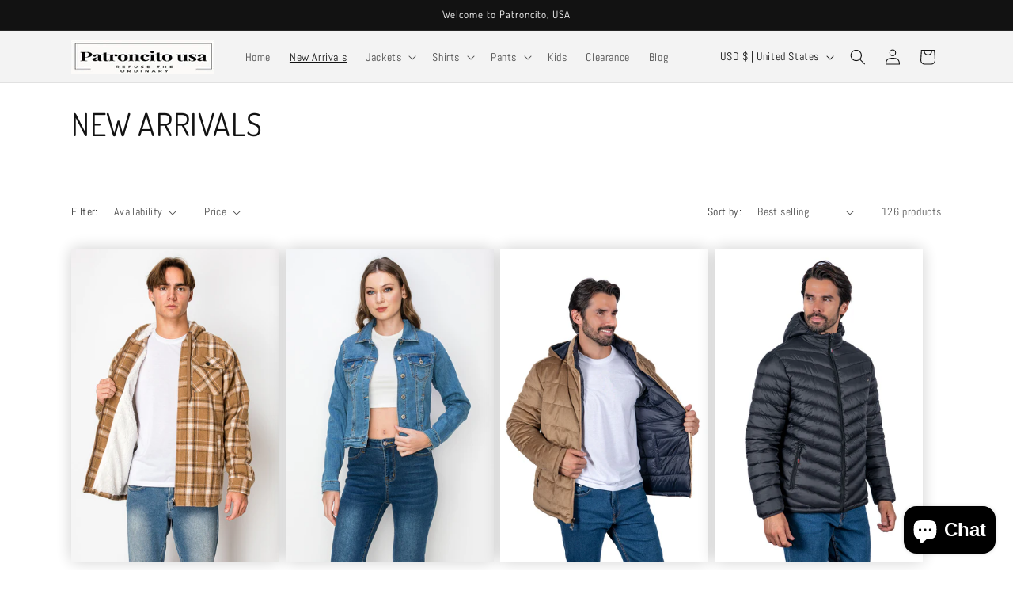

--- FILE ---
content_type: text/html; charset=utf-8
request_url: https://patroncito.com/collections/new-arrivals-1?page=1
body_size: 46348
content:
<!doctype html>
<html class="no-js" lang="en">
  <head>
    <meta charset="utf-8">
    <meta http-equiv="X-UA-Compatible" content="IE=edge">
    <meta name="viewport" content="width=device-width,initial-scale=1">
    <meta name="theme-color" content="">
    <link rel="canonical" href="https://patroncito.com/collections/new-arrivals-1"><link rel="icon" type="image/png" href="//patroncito.com/cdn/shop/files/FG_mobile_main_Banner_593x400_e3291de0-049a-4561-9c84-92b3b5e19e87.jpg?crop=center&height=32&v=1696400876&width=32"><link rel="preconnect" href="https://fonts.shopifycdn.com" crossorigin><title>
      NEW ARRIVALS
 &ndash; Patroncito, USA</title>

    

    

<meta property="og:site_name" content="Patroncito, USA">
<meta property="og:url" content="https://patroncito.com/collections/new-arrivals-1">
<meta property="og:title" content="NEW ARRIVALS">
<meta property="og:type" content="website">
<meta property="og:description" content="Wholesale Men&#39;s Classic Button shirts and Women&#39;s Jackets. We are located in heart of Downtown LA business since 2010. Wholesale Men&#39;s Apparel, Wholesale Women&#39;s Apparel at it&#39;s best. Patroncito, USA is the source for your apparel business."><meta property="og:image" content="http://patroncito.com/cdn/shop/files/FG_mobile_main_Banner_593x400_e3291de0-049a-4561-9c84-92b3b5e19e87.jpg?v=1696400876">
  <meta property="og:image:secure_url" content="https://patroncito.com/cdn/shop/files/FG_mobile_main_Banner_593x400_e3291de0-049a-4561-9c84-92b3b5e19e87.jpg?v=1696400876">
  <meta property="og:image:width" content="593">
  <meta property="og:image:height" content="400"><meta name="twitter:card" content="summary_large_image">
<meta name="twitter:title" content="NEW ARRIVALS">
<meta name="twitter:description" content="Wholesale Men&#39;s Classic Button shirts and Women&#39;s Jackets. We are located in heart of Downtown LA business since 2010. Wholesale Men&#39;s Apparel, Wholesale Women&#39;s Apparel at it&#39;s best. Patroncito, USA is the source for your apparel business.">


    <script src="//patroncito.com/cdn/shop/t/1/assets/constants.js?v=58251544750838685771696190400" defer="defer"></script>
    <script src="//patroncito.com/cdn/shop/t/1/assets/pubsub.js?v=158357773527763999511696190407" defer="defer"></script>
    <script src="//patroncito.com/cdn/shop/t/1/assets/global.js?v=54939145903281508041696190401" defer="defer"></script><script src="//patroncito.com/cdn/shop/t/1/assets/animations.js?v=88693664871331136111696190385" defer="defer"></script><script>window.performance && window.performance.mark && window.performance.mark('shopify.content_for_header.start');</script><meta id="shopify-digital-wallet" name="shopify-digital-wallet" content="/84220313910/digital_wallets/dialog">
<meta name="shopify-checkout-api-token" content="b56251a7bce68f700fd4f7783f0acc09">
<meta id="in-context-paypal-metadata" data-shop-id="84220313910" data-venmo-supported="true" data-environment="production" data-locale="en_US" data-paypal-v4="true" data-currency="USD">
<link rel="alternate" type="application/atom+xml" title="Feed" href="/collections/new-arrivals-1.atom" />
<link rel="next" href="/collections/new-arrivals-1?page=2">
<link rel="alternate" type="application/json+oembed" href="https://patroncito.com/collections/new-arrivals-1.oembed">
<script async="async" src="/checkouts/internal/preloads.js?locale=en-US"></script>
<link rel="preconnect" href="https://shop.app" crossorigin="anonymous">
<script async="async" src="https://shop.app/checkouts/internal/preloads.js?locale=en-US&shop_id=84220313910" crossorigin="anonymous"></script>
<script id="apple-pay-shop-capabilities" type="application/json">{"shopId":84220313910,"countryCode":"US","currencyCode":"USD","merchantCapabilities":["supports3DS"],"merchantId":"gid:\/\/shopify\/Shop\/84220313910","merchantName":"Patroncito, USA","requiredBillingContactFields":["postalAddress","email"],"requiredShippingContactFields":["postalAddress","email"],"shippingType":"shipping","supportedNetworks":["visa","masterCard","amex","discover","elo","jcb"],"total":{"type":"pending","label":"Patroncito, USA","amount":"1.00"},"shopifyPaymentsEnabled":true,"supportsSubscriptions":true}</script>
<script id="shopify-features" type="application/json">{"accessToken":"b56251a7bce68f700fd4f7783f0acc09","betas":["rich-media-storefront-analytics"],"domain":"patroncito.com","predictiveSearch":true,"shopId":84220313910,"locale":"en"}</script>
<script>var Shopify = Shopify || {};
Shopify.shop = "669707-2.myshopify.com";
Shopify.locale = "en";
Shopify.currency = {"active":"USD","rate":"1.0"};
Shopify.country = "US";
Shopify.theme = {"name":"Dawn","id":161866809654,"schema_name":"Dawn","schema_version":"11.0.0","theme_store_id":887,"role":"main"};
Shopify.theme.handle = "null";
Shopify.theme.style = {"id":null,"handle":null};
Shopify.cdnHost = "patroncito.com/cdn";
Shopify.routes = Shopify.routes || {};
Shopify.routes.root = "/";</script>
<script type="module">!function(o){(o.Shopify=o.Shopify||{}).modules=!0}(window);</script>
<script>!function(o){function n(){var o=[];function n(){o.push(Array.prototype.slice.apply(arguments))}return n.q=o,n}var t=o.Shopify=o.Shopify||{};t.loadFeatures=n(),t.autoloadFeatures=n()}(window);</script>
<script>
  window.ShopifyPay = window.ShopifyPay || {};
  window.ShopifyPay.apiHost = "shop.app\/pay";
  window.ShopifyPay.redirectState = null;
</script>
<script id="shop-js-analytics" type="application/json">{"pageType":"collection"}</script>
<script defer="defer" async type="module" src="//patroncito.com/cdn/shopifycloud/shop-js/modules/v2/client.init-shop-cart-sync_BT-GjEfc.en.esm.js"></script>
<script defer="defer" async type="module" src="//patroncito.com/cdn/shopifycloud/shop-js/modules/v2/chunk.common_D58fp_Oc.esm.js"></script>
<script defer="defer" async type="module" src="//patroncito.com/cdn/shopifycloud/shop-js/modules/v2/chunk.modal_xMitdFEc.esm.js"></script>
<script type="module">
  await import("//patroncito.com/cdn/shopifycloud/shop-js/modules/v2/client.init-shop-cart-sync_BT-GjEfc.en.esm.js");
await import("//patroncito.com/cdn/shopifycloud/shop-js/modules/v2/chunk.common_D58fp_Oc.esm.js");
await import("//patroncito.com/cdn/shopifycloud/shop-js/modules/v2/chunk.modal_xMitdFEc.esm.js");

  window.Shopify.SignInWithShop?.initShopCartSync?.({"fedCMEnabled":true,"windoidEnabled":true});

</script>
<script>
  window.Shopify = window.Shopify || {};
  if (!window.Shopify.featureAssets) window.Shopify.featureAssets = {};
  window.Shopify.featureAssets['shop-js'] = {"shop-cart-sync":["modules/v2/client.shop-cart-sync_DZOKe7Ll.en.esm.js","modules/v2/chunk.common_D58fp_Oc.esm.js","modules/v2/chunk.modal_xMitdFEc.esm.js"],"init-fed-cm":["modules/v2/client.init-fed-cm_B6oLuCjv.en.esm.js","modules/v2/chunk.common_D58fp_Oc.esm.js","modules/v2/chunk.modal_xMitdFEc.esm.js"],"shop-cash-offers":["modules/v2/client.shop-cash-offers_D2sdYoxE.en.esm.js","modules/v2/chunk.common_D58fp_Oc.esm.js","modules/v2/chunk.modal_xMitdFEc.esm.js"],"shop-login-button":["modules/v2/client.shop-login-button_QeVjl5Y3.en.esm.js","modules/v2/chunk.common_D58fp_Oc.esm.js","modules/v2/chunk.modal_xMitdFEc.esm.js"],"pay-button":["modules/v2/client.pay-button_DXTOsIq6.en.esm.js","modules/v2/chunk.common_D58fp_Oc.esm.js","modules/v2/chunk.modal_xMitdFEc.esm.js"],"shop-button":["modules/v2/client.shop-button_DQZHx9pm.en.esm.js","modules/v2/chunk.common_D58fp_Oc.esm.js","modules/v2/chunk.modal_xMitdFEc.esm.js"],"avatar":["modules/v2/client.avatar_BTnouDA3.en.esm.js"],"init-windoid":["modules/v2/client.init-windoid_CR1B-cfM.en.esm.js","modules/v2/chunk.common_D58fp_Oc.esm.js","modules/v2/chunk.modal_xMitdFEc.esm.js"],"init-shop-for-new-customer-accounts":["modules/v2/client.init-shop-for-new-customer-accounts_C_vY_xzh.en.esm.js","modules/v2/client.shop-login-button_QeVjl5Y3.en.esm.js","modules/v2/chunk.common_D58fp_Oc.esm.js","modules/v2/chunk.modal_xMitdFEc.esm.js"],"init-shop-email-lookup-coordinator":["modules/v2/client.init-shop-email-lookup-coordinator_BI7n9ZSv.en.esm.js","modules/v2/chunk.common_D58fp_Oc.esm.js","modules/v2/chunk.modal_xMitdFEc.esm.js"],"init-shop-cart-sync":["modules/v2/client.init-shop-cart-sync_BT-GjEfc.en.esm.js","modules/v2/chunk.common_D58fp_Oc.esm.js","modules/v2/chunk.modal_xMitdFEc.esm.js"],"shop-toast-manager":["modules/v2/client.shop-toast-manager_DiYdP3xc.en.esm.js","modules/v2/chunk.common_D58fp_Oc.esm.js","modules/v2/chunk.modal_xMitdFEc.esm.js"],"init-customer-accounts":["modules/v2/client.init-customer-accounts_D9ZNqS-Q.en.esm.js","modules/v2/client.shop-login-button_QeVjl5Y3.en.esm.js","modules/v2/chunk.common_D58fp_Oc.esm.js","modules/v2/chunk.modal_xMitdFEc.esm.js"],"init-customer-accounts-sign-up":["modules/v2/client.init-customer-accounts-sign-up_iGw4briv.en.esm.js","modules/v2/client.shop-login-button_QeVjl5Y3.en.esm.js","modules/v2/chunk.common_D58fp_Oc.esm.js","modules/v2/chunk.modal_xMitdFEc.esm.js"],"shop-follow-button":["modules/v2/client.shop-follow-button_CqMgW2wH.en.esm.js","modules/v2/chunk.common_D58fp_Oc.esm.js","modules/v2/chunk.modal_xMitdFEc.esm.js"],"checkout-modal":["modules/v2/client.checkout-modal_xHeaAweL.en.esm.js","modules/v2/chunk.common_D58fp_Oc.esm.js","modules/v2/chunk.modal_xMitdFEc.esm.js"],"shop-login":["modules/v2/client.shop-login_D91U-Q7h.en.esm.js","modules/v2/chunk.common_D58fp_Oc.esm.js","modules/v2/chunk.modal_xMitdFEc.esm.js"],"lead-capture":["modules/v2/client.lead-capture_BJmE1dJe.en.esm.js","modules/v2/chunk.common_D58fp_Oc.esm.js","modules/v2/chunk.modal_xMitdFEc.esm.js"],"payment-terms":["modules/v2/client.payment-terms_Ci9AEqFq.en.esm.js","modules/v2/chunk.common_D58fp_Oc.esm.js","modules/v2/chunk.modal_xMitdFEc.esm.js"]};
</script>
<script>(function() {
  var isLoaded = false;
  function asyncLoad() {
    if (isLoaded) return;
    isLoaded = true;
    var urls = ["\/\/cdn.shopify.com\/proxy\/77fc7c401a444cc8b6ec87295576d9f11ccebaec6dada9c7decf64bf16df40fc\/b2b-solution.bsscommerce.com\/js\/bss-b2b-cp.js?shop=669707-2.myshopify.com\u0026sp-cache-control=cHVibGljLCBtYXgtYWdlPTkwMA"];
    for (var i = 0; i < urls.length; i++) {
      var s = document.createElement('script');
      s.type = 'text/javascript';
      s.async = true;
      s.src = urls[i];
      var x = document.getElementsByTagName('script')[0];
      x.parentNode.insertBefore(s, x);
    }
  };
  if(window.attachEvent) {
    window.attachEvent('onload', asyncLoad);
  } else {
    window.addEventListener('load', asyncLoad, false);
  }
})();</script>
<script id="__st">var __st={"a":84220313910,"offset":-28800,"reqid":"83d7871b-c68b-405f-b790-1fd083a07687-1769412978","pageurl":"patroncito.com\/collections\/new-arrivals-1?page=1","u":"9548c7928cff","p":"collection","rtyp":"collection","rid":464517169462};</script>
<script>window.ShopifyPaypalV4VisibilityTracking = true;</script>
<script id="captcha-bootstrap">!function(){'use strict';const t='contact',e='account',n='new_comment',o=[[t,t],['blogs',n],['comments',n],[t,'customer']],c=[[e,'customer_login'],[e,'guest_login'],[e,'recover_customer_password'],[e,'create_customer']],r=t=>t.map((([t,e])=>`form[action*='/${t}']:not([data-nocaptcha='true']) input[name='form_type'][value='${e}']`)).join(','),a=t=>()=>t?[...document.querySelectorAll(t)].map((t=>t.form)):[];function s(){const t=[...o],e=r(t);return a(e)}const i='password',u='form_key',d=['recaptcha-v3-token','g-recaptcha-response','h-captcha-response',i],f=()=>{try{return window.sessionStorage}catch{return}},m='__shopify_v',_=t=>t.elements[u];function p(t,e,n=!1){try{const o=window.sessionStorage,c=JSON.parse(o.getItem(e)),{data:r}=function(t){const{data:e,action:n}=t;return t[m]||n?{data:e,action:n}:{data:t,action:n}}(c);for(const[e,n]of Object.entries(r))t.elements[e]&&(t.elements[e].value=n);n&&o.removeItem(e)}catch(o){console.error('form repopulation failed',{error:o})}}const l='form_type',E='cptcha';function T(t){t.dataset[E]=!0}const w=window,h=w.document,L='Shopify',v='ce_forms',y='captcha';let A=!1;((t,e)=>{const n=(g='f06e6c50-85a8-45c8-87d0-21a2b65856fe',I='https://cdn.shopify.com/shopifycloud/storefront-forms-hcaptcha/ce_storefront_forms_captcha_hcaptcha.v1.5.2.iife.js',D={infoText:'Protected by hCaptcha',privacyText:'Privacy',termsText:'Terms'},(t,e,n)=>{const o=w[L][v],c=o.bindForm;if(c)return c(t,g,e,D).then(n);var r;o.q.push([[t,g,e,D],n]),r=I,A||(h.body.append(Object.assign(h.createElement('script'),{id:'captcha-provider',async:!0,src:r})),A=!0)});var g,I,D;w[L]=w[L]||{},w[L][v]=w[L][v]||{},w[L][v].q=[],w[L][y]=w[L][y]||{},w[L][y].protect=function(t,e){n(t,void 0,e),T(t)},Object.freeze(w[L][y]),function(t,e,n,w,h,L){const[v,y,A,g]=function(t,e,n){const i=e?o:[],u=t?c:[],d=[...i,...u],f=r(d),m=r(i),_=r(d.filter((([t,e])=>n.includes(e))));return[a(f),a(m),a(_),s()]}(w,h,L),I=t=>{const e=t.target;return e instanceof HTMLFormElement?e:e&&e.form},D=t=>v().includes(t);t.addEventListener('submit',(t=>{const e=I(t);if(!e)return;const n=D(e)&&!e.dataset.hcaptchaBound&&!e.dataset.recaptchaBound,o=_(e),c=g().includes(e)&&(!o||!o.value);(n||c)&&t.preventDefault(),c&&!n&&(function(t){try{if(!f())return;!function(t){const e=f();if(!e)return;const n=_(t);if(!n)return;const o=n.value;o&&e.removeItem(o)}(t);const e=Array.from(Array(32),(()=>Math.random().toString(36)[2])).join('');!function(t,e){_(t)||t.append(Object.assign(document.createElement('input'),{type:'hidden',name:u})),t.elements[u].value=e}(t,e),function(t,e){const n=f();if(!n)return;const o=[...t.querySelectorAll(`input[type='${i}']`)].map((({name:t})=>t)),c=[...d,...o],r={};for(const[a,s]of new FormData(t).entries())c.includes(a)||(r[a]=s);n.setItem(e,JSON.stringify({[m]:1,action:t.action,data:r}))}(t,e)}catch(e){console.error('failed to persist form',e)}}(e),e.submit())}));const S=(t,e)=>{t&&!t.dataset[E]&&(n(t,e.some((e=>e===t))),T(t))};for(const o of['focusin','change'])t.addEventListener(o,(t=>{const e=I(t);D(e)&&S(e,y())}));const B=e.get('form_key'),M=e.get(l),P=B&&M;t.addEventListener('DOMContentLoaded',(()=>{const t=y();if(P)for(const e of t)e.elements[l].value===M&&p(e,B);[...new Set([...A(),...v().filter((t=>'true'===t.dataset.shopifyCaptcha))])].forEach((e=>S(e,t)))}))}(h,new URLSearchParams(w.location.search),n,t,e,['guest_login'])})(!0,!0)}();</script>
<script integrity="sha256-4kQ18oKyAcykRKYeNunJcIwy7WH5gtpwJnB7kiuLZ1E=" data-source-attribution="shopify.loadfeatures" defer="defer" src="//patroncito.com/cdn/shopifycloud/storefront/assets/storefront/load_feature-a0a9edcb.js" crossorigin="anonymous"></script>
<script crossorigin="anonymous" defer="defer" src="//patroncito.com/cdn/shopifycloud/storefront/assets/shopify_pay/storefront-65b4c6d7.js?v=20250812"></script>
<script data-source-attribution="shopify.dynamic_checkout.dynamic.init">var Shopify=Shopify||{};Shopify.PaymentButton=Shopify.PaymentButton||{isStorefrontPortableWallets:!0,init:function(){window.Shopify.PaymentButton.init=function(){};var t=document.createElement("script");t.src="https://patroncito.com/cdn/shopifycloud/portable-wallets/latest/portable-wallets.en.js",t.type="module",document.head.appendChild(t)}};
</script>
<script data-source-attribution="shopify.dynamic_checkout.buyer_consent">
  function portableWalletsHideBuyerConsent(e){var t=document.getElementById("shopify-buyer-consent"),n=document.getElementById("shopify-subscription-policy-button");t&&n&&(t.classList.add("hidden"),t.setAttribute("aria-hidden","true"),n.removeEventListener("click",e))}function portableWalletsShowBuyerConsent(e){var t=document.getElementById("shopify-buyer-consent"),n=document.getElementById("shopify-subscription-policy-button");t&&n&&(t.classList.remove("hidden"),t.removeAttribute("aria-hidden"),n.addEventListener("click",e))}window.Shopify?.PaymentButton&&(window.Shopify.PaymentButton.hideBuyerConsent=portableWalletsHideBuyerConsent,window.Shopify.PaymentButton.showBuyerConsent=portableWalletsShowBuyerConsent);
</script>
<script data-source-attribution="shopify.dynamic_checkout.cart.bootstrap">document.addEventListener("DOMContentLoaded",(function(){function t(){return document.querySelector("shopify-accelerated-checkout-cart, shopify-accelerated-checkout")}if(t())Shopify.PaymentButton.init();else{new MutationObserver((function(e,n){t()&&(Shopify.PaymentButton.init(),n.disconnect())})).observe(document.body,{childList:!0,subtree:!0})}}));
</script>
<link id="shopify-accelerated-checkout-styles" rel="stylesheet" media="screen" href="https://patroncito.com/cdn/shopifycloud/portable-wallets/latest/accelerated-checkout-backwards-compat.css" crossorigin="anonymous">
<style id="shopify-accelerated-checkout-cart">
        #shopify-buyer-consent {
  margin-top: 1em;
  display: inline-block;
  width: 100%;
}

#shopify-buyer-consent.hidden {
  display: none;
}

#shopify-subscription-policy-button {
  background: none;
  border: none;
  padding: 0;
  text-decoration: underline;
  font-size: inherit;
  cursor: pointer;
}

#shopify-subscription-policy-button::before {
  box-shadow: none;
}

      </style>
<script id="sections-script" data-sections="header" defer="defer" src="//patroncito.com/cdn/shop/t/1/compiled_assets/scripts.js?v=147"></script>
<script>window.performance && window.performance.mark && window.performance.mark('shopify.content_for_header.end');</script>


    <style data-shopify>
      @font-face {
  font-family: Abel;
  font-weight: 400;
  font-style: normal;
  font-display: swap;
  src: url("//patroncito.com/cdn/fonts/abel/abel_n4.0254805ccf79872a96d53996a984f2b9039f9995.woff2") format("woff2"),
       url("//patroncito.com/cdn/fonts/abel/abel_n4.635ebaebd760542724b79271de73bae7c2091173.woff") format("woff");
}

      
      
      
      @font-face {
  font-family: Dosis;
  font-weight: 400;
  font-style: normal;
  font-display: swap;
  src: url("//patroncito.com/cdn/fonts/dosis/dosis_n4.977e9084289f6e2f8ab186528d9d593792fcc4b3.woff2") format("woff2"),
       url("//patroncito.com/cdn/fonts/dosis/dosis_n4.ba934f995bb5ba536e3ff20a5c5c4a9e65b87a94.woff") format("woff");
}


      
        :root,
        .color-background-1 {
          --color-background: 255,255,255;
        
          --gradient-background: #ffffff;
        
        --color-foreground: 18,18,18;
        --color-shadow: 18,18,18;
        --color-button: 18,18,18;
        --color-button-text: 255,255,255;
        --color-secondary-button: 255,255,255;
        --color-secondary-button-text: 18,18,18;
        --color-link: 18,18,18;
        --color-badge-foreground: 18,18,18;
        --color-badge-background: 255,255,255;
        --color-badge-border: 18,18,18;
        --payment-terms-background-color: rgb(255 255 255);
      }
      
        
        .color-background-2 {
          --color-background: 243,243,243;
        
          --gradient-background: #f3f3f3;
        
        --color-foreground: 18,18,18;
        --color-shadow: 18,18,18;
        --color-button: 18,18,18;
        --color-button-text: 243,243,243;
        --color-secondary-button: 243,243,243;
        --color-secondary-button-text: 18,18,18;
        --color-link: 18,18,18;
        --color-badge-foreground: 18,18,18;
        --color-badge-background: 243,243,243;
        --color-badge-border: 18,18,18;
        --payment-terms-background-color: rgb(243 243 243);
      }
      
        
        .color-inverse {
          --color-background: 243,243,243;
        
          --gradient-background: #f3f3f3;
        
        --color-foreground: 18,18,18;
        --color-shadow: 18,18,18;
        --color-button: 245,245,245;
        --color-button-text: 0,0,0;
        --color-secondary-button: 243,243,243;
        --color-secondary-button-text: 255,255,255;
        --color-link: 255,255,255;
        --color-badge-foreground: 18,18,18;
        --color-badge-background: 243,243,243;
        --color-badge-border: 18,18,18;
        --payment-terms-background-color: rgb(243 243 243);
      }
      
        
        .color-accent-1 {
          --color-background: 18,18,18;
        
          --gradient-background: #121212;
        
        --color-foreground: 255,255,255;
        --color-shadow: 18,18,18;
        --color-button: 255,255,255;
        --color-button-text: 18,18,18;
        --color-secondary-button: 18,18,18;
        --color-secondary-button-text: 255,255,255;
        --color-link: 255,255,255;
        --color-badge-foreground: 255,255,255;
        --color-badge-background: 18,18,18;
        --color-badge-border: 255,255,255;
        --payment-terms-background-color: rgb(18 18 18);
      }
      
        
        .color-accent-2 {
          --color-background: 51,79,180;
        
          --gradient-background: #334fb4;
        
        --color-foreground: 255,255,255;
        --color-shadow: 18,18,18;
        --color-button: 255,255,255;
        --color-button-text: 51,79,180;
        --color-secondary-button: 51,79,180;
        --color-secondary-button-text: 255,255,255;
        --color-link: 255,255,255;
        --color-badge-foreground: 255,255,255;
        --color-badge-background: 51,79,180;
        --color-badge-border: 255,255,255;
        --payment-terms-background-color: rgb(51 79 180);
      }
      

      body, .color-background-1, .color-background-2, .color-inverse, .color-accent-1, .color-accent-2 {
        color: rgba(var(--color-foreground), 0.75);
        background-color: rgb(var(--color-background));
      }

      :root {
        --font-body-family: Abel, sans-serif;
        --font-body-style: normal;
        --font-body-weight: 400;
        --font-body-weight-bold: 700;

        --font-heading-family: Dosis, sans-serif;
        --font-heading-style: normal;
        --font-heading-weight: 400;

        --font-body-scale: 1.0;
        --font-heading-scale: 1.0;

        --media-padding: px;
        --media-border-opacity: 0.05;
        --media-border-width: 1px;
        --media-radius: 0px;
        --media-shadow-opacity: 0.0;
        --media-shadow-horizontal-offset: 0px;
        --media-shadow-vertical-offset: 4px;
        --media-shadow-blur-radius: 5px;
        --media-shadow-visible: 0;

        --page-width: 120rem;
        --page-width-margin: 0rem;

        --product-card-image-padding: 0.0rem;
        --product-card-corner-radius: 0.0rem;
        --product-card-text-alignment: left;
        --product-card-border-width: 0.0rem;
        --product-card-border-opacity: 0.0;
        --product-card-shadow-opacity: 0.2;
        --product-card-shadow-visible: 1;
        --product-card-shadow-horizontal-offset: 0.0rem;
        --product-card-shadow-vertical-offset: 0.0rem;
        --product-card-shadow-blur-radius: 2.0rem;

        --collection-card-image-padding: 0.0rem;
        --collection-card-corner-radius: 0.4rem;
        --collection-card-text-alignment: left;
        --collection-card-border-width: 0.0rem;
        --collection-card-border-opacity: 0.1;
        --collection-card-shadow-opacity: 0.0;
        --collection-card-shadow-visible: 0;
        --collection-card-shadow-horizontal-offset: 0.0rem;
        --collection-card-shadow-vertical-offset: 0.4rem;
        --collection-card-shadow-blur-radius: 0.5rem;

        --blog-card-image-padding: 0.0rem;
        --blog-card-corner-radius: 0.0rem;
        --blog-card-text-alignment: left;
        --blog-card-border-width: 0.0rem;
        --blog-card-border-opacity: 0.1;
        --blog-card-shadow-opacity: 0.0;
        --blog-card-shadow-visible: 0;
        --blog-card-shadow-horizontal-offset: 0.0rem;
        --blog-card-shadow-vertical-offset: 0.4rem;
        --blog-card-shadow-blur-radius: 0.5rem;

        --badge-corner-radius: 4.0rem;

        --popup-border-width: 1px;
        --popup-border-opacity: 0.0;
        --popup-corner-radius: 6px;
        --popup-shadow-opacity: 0.05;
        --popup-shadow-horizontal-offset: 0px;
        --popup-shadow-vertical-offset: 4px;
        --popup-shadow-blur-radius: 5px;

        --drawer-border-width: 1px;
        --drawer-border-opacity: 0.1;
        --drawer-shadow-opacity: 0.0;
        --drawer-shadow-horizontal-offset: 0px;
        --drawer-shadow-vertical-offset: 0px;
        --drawer-shadow-blur-radius: 0px;

        --spacing-sections-desktop: 4px;
        --spacing-sections-mobile: 4px;

        --grid-desktop-vertical-spacing: 8px;
        --grid-desktop-horizontal-spacing: 8px;
        --grid-mobile-vertical-spacing: 4px;
        --grid-mobile-horizontal-spacing: 4px;

        --text-boxes-border-opacity: 0.1;
        --text-boxes-border-width: 0px;
        --text-boxes-radius: 0px;
        --text-boxes-shadow-opacity: 0.0;
        --text-boxes-shadow-visible: 0;
        --text-boxes-shadow-horizontal-offset: 0px;
        --text-boxes-shadow-vertical-offset: 4px;
        --text-boxes-shadow-blur-radius: 5px;

        --buttons-radius: 10px;
        --buttons-radius-outset: 11px;
        --buttons-border-width: 1px;
        --buttons-border-opacity: 0.65;
        --buttons-shadow-opacity: 0.2;
        --buttons-shadow-visible: 1;
        --buttons-shadow-horizontal-offset: 0px;
        --buttons-shadow-vertical-offset: 4px;
        --buttons-shadow-blur-radius: 5px;
        --buttons-border-offset: 0.3px;

        --inputs-radius: 10px;
        --inputs-border-width: 2px;
        --inputs-border-opacity: 0.45;
        --inputs-shadow-opacity: 0.0;
        --inputs-shadow-horizontal-offset: 0px;
        --inputs-margin-offset: 0px;
        --inputs-shadow-vertical-offset: 4px;
        --inputs-shadow-blur-radius: 5px;
        --inputs-radius-outset: 12px;

        --variant-pills-radius: 12px;
        --variant-pills-border-width: 1px;
        --variant-pills-border-opacity: 0.65;
        --variant-pills-shadow-opacity: 0.15;
        --variant-pills-shadow-horizontal-offset: -2px;
        --variant-pills-shadow-vertical-offset: -2px;
        --variant-pills-shadow-blur-radius: 5px;
      }

      *,
      *::before,
      *::after {
        box-sizing: inherit;
      }

      html {
        box-sizing: border-box;
        font-size: calc(var(--font-body-scale) * 62.5%);
        height: 100%;
      }

      body {
        display: grid;
        grid-template-rows: auto auto 1fr auto;
        grid-template-columns: 100%;
        min-height: 100%;
        margin: 0;
        font-size: 1.5rem;
        letter-spacing: 0.06rem;
        line-height: calc(1 + 0.8 / var(--font-body-scale));
        font-family: var(--font-body-family);
        font-style: var(--font-body-style);
        font-weight: var(--font-body-weight);
      }

      @media screen and (min-width: 750px) {
        body {
          font-size: 1.6rem;
        }
      }
    </style>

    <link href="//patroncito.com/cdn/shop/t/1/assets/base.css?v=165191016556652226921696190385" rel="stylesheet" type="text/css" media="all" />
<link rel="preload" as="font" href="//patroncito.com/cdn/fonts/abel/abel_n4.0254805ccf79872a96d53996a984f2b9039f9995.woff2" type="font/woff2" crossorigin><link rel="preload" as="font" href="//patroncito.com/cdn/fonts/dosis/dosis_n4.977e9084289f6e2f8ab186528d9d593792fcc4b3.woff2" type="font/woff2" crossorigin><link href="//patroncito.com/cdn/shop/t/1/assets/component-localization-form.css?v=143319823105703127341696190393" rel="stylesheet" type="text/css" media="all" />
      <script src="//patroncito.com/cdn/shop/t/1/assets/localization-form.js?v=161644695336821385561696190402" defer="defer"></script><link
        rel="stylesheet"
        href="//patroncito.com/cdn/shop/t/1/assets/component-predictive-search.css?v=118923337488134913561696190396"
        media="print"
        onload="this.media='all'"
      ><script>
      document.documentElement.className = document.documentElement.className.replace('no-js', 'js');
      if (Shopify.designMode) {
        document.documentElement.classList.add('shopify-design-mode');
      }
    </script>
  <!-- BEGIN app block: shopify://apps/bss-b2b-solution/blocks/config-header/451233f2-9631-4c49-8b6f-057e4ebcde7f -->

<script id="bss-b2b-config-data">
  	if (typeof BSS_B2B == 'undefined') {
  		var BSS_B2B = {};
	}

	
        BSS_B2B.storeId = 13724;
        BSS_B2B.currentPlan = "false";
        BSS_B2B.planCode = "advanced";
        BSS_B2B.shopModules = JSON.parse('[{"code":"qb","status":0},{"code":"cp","status":0},{"code":"act","status":0},{"code":"form","status":1},{"code":"tax_exempt","status":0},{"code":"amo","status":0},{"code":"mc","status":0},{"code":"public_api","status":0},{"code":"dc","status":0},{"code":"cart_note","status":0},{"code":"mo","status":0},{"code":"tax_display","status":0},{"code":"sr","status":0},{"code":"bogo","status":0},{"code":"qi","status":0},{"code":"ef","status":0},{"code":"pl","status":0}]');
        BSS_B2B.subscriptionModules = JSON.parse('[]');
        var bssB2bApiServer = "https://b2b-solution-api.bsscommerce.com";
        var bssB2bCmsUrl = "https://b2b-solution.bsscommerce.com";
        var bssGeoServiceUrl = "https://geo-ip-service.bsscommerce.com";
        var bssB2bCheckoutUrl = "https://b2b-solution-checkout.bsscommerce.com";
    

	
		BSS_B2B.integrationApp = null;
	

	

	
	
	
	
	
	
	
	
	
	
	
	
	
		BSS_B2B.rfGeneralSettings = {"form_success_notification":"Created wholesaler successfully","sent_email_success_notification":"We have sent an email to {email}, please click on the included link to verify your email address","form_edit_success_notification":"Edited wholesaler successfully","form_fail_notification":"Created wholesaler failed","form_edit_fail_notification":"Edited wholesaler failed","vat_valid":"VALID VAT NUMBER","vat_not_valid":"EU VAT is not valid. Please re-enter","customer_exist":"Customer email already exists","required_field":"This field is required","password_too_short":"Password is too short (minimum is 5 characters)","email_format":"Must be email format","email_contain_invalid_domain":"Email contains an invalid domain name","error_created_account_on_shopify":"Error when creating account on Shopify","loadingForm":"Loading...","create":"Create","phone_is_invalid":"Phone is invalid","complete_reCapcha_task":"Please complete reCAPTCHA task","abn_valid":"This ABN is registered to","abn_not_valid":"ABN is not valid. Please re-enter","gst_valid":"VALID India GST NUMBER","gst_not_valid":"India GST number is not valid. Please re-enter","uk_valid":"VALID UK VAT NUMBER","uk_not_valid":"UK VAT number is not valid. Please re-enter","us_ein_valid":"VALID US EIN NUMBER","us_ein_not_valid":"US EIN number is not valid. Please re-enter","text_color_success":"#008000","text_color_failed":"#ff0000","registration_forms":"None","email_is_invalid":"Email is invalid","complete_privacy_policy":"Please accept the privacy policy","registerPage_url":"/account/register"};
	
	
</script>






<script id="bss-b2b-customize">
	console.log("B2B hooks")
window.bssB2BHooks = window.bssB2BHooks || {
    actions: {},
    filters: {},
};

window.BSS_B2B = window.BSS_B2B || {};

window.BSS_B2B.addAction = (tag, callback) => {
    window.bssB2BHooks.actions[tag] = callback;
}
window.BSS_B2B.addFilter = (tag,  value) => {
    window.bssB2BHooks.filters[tag] = value;
}

;
</script>

<style></style>



<script id="bss-b2b-store-data" type="application/json">
{
  "shop": {
    "domain": "patroncito.com",
    "permanent_domain": "669707-2.myshopify.com",
    "url": "https://patroncito.com",
    "secure_url": "https://patroncito.com",
    "money_format": "${{amount}}",
    "currency": "USD",
    "cart_current_currency": "USD",
    "multi_currencies": [
        
            "AED",
        
            "AUD",
        
            "CAD",
        
            "CHF",
        
            "CZK",
        
            "DKK",
        
            "EUR",
        
            "GBP",
        
            "HKD",
        
            "ILS",
        
            "JPY",
        
            "KRW",
        
            "MYR",
        
            "NZD",
        
            "PLN",
        
            "SEK",
        
            "SGD",
        
            "USD"
        
    ]
  },
  "customer": {
    "id": null,
    "tags": null,
    "tax_exempt": null,
    "first_name": null,
    "last_name": null,
    "phone": null,
    "email": "",
	"country_code": "",
	"addresses": [
		
	]
  },
  "cart": {"note":null,"attributes":{},"original_total_price":0,"total_price":0,"total_discount":0,"total_weight":0.0,"item_count":0,"items":[],"requires_shipping":false,"currency":"USD","items_subtotal_price":0,"cart_level_discount_applications":[],"checkout_charge_amount":0},
  "line_item_products": [],
  "template": "collection",
  "product": "bnVsbA==",
  "product_collections": [
    
  ],
  "collection": [{"id":9837980909878,"title":"Men's Flannel Hoody Jackets (S-M-L-XL-2XL \/ 1-3-4-3-1) 12 PCS","handle":"mens-flannel-hoody-jackets-s-m-l-xl-2xl-1-3-4-3-1-12-pcs-3","description":"\u003cp\u003eOur Men's Flannel jackets come in various colors, from casual to sporty. \u003cbr\u003ePatroncito, USA Flannel Hoody jackets are designed for everyday wear, while others are more suited for outdoor activities or colder temperatures.\u003c\/p\u003e\n\u003cp\u003e100% Polyester, Inside Sherpa Polyester\u003c\/p\u003e\n\u003cp\u003eInside Sherpa Polyester \u003c\/p\u003e\n\u003cp\u003e\u003cbr\u003e(S-M-L-XL-2XL \/ 1-3-4-3-1) 12 PCS\u003cbr\u003e\u003c\/p\u003e\n\u003cp\u003e \u003c\/p\u003e\n\u003cp\u003e \u003c\/p\u003e","published_at":"2025-02-06T20:31:55-08:00","created_at":"2024-10-09T16:06:12-07:00","vendor":"Patroncito","type":"","tags":["MEN JACKETS","NEW ARRIVALS"],"price":17940,"price_min":17940,"price_max":17940,"available":true,"price_varies":false,"compare_at_price":null,"compare_at_price_min":0,"compare_at_price_max":0,"compare_at_price_varies":false,"variants":[{"id":50997224472886,"title":"S-M-L-XL-2XL (1-3-4-3-1) - Total 12 PCS \/ MF600-18","option1":"S-M-L-XL-2XL (1-3-4-3-1) - Total 12 PCS","option2":"MF600-18","option3":null,"sku":null,"requires_shipping":true,"taxable":false,"featured_image":{"id":52040091533622,"product_id":9837980909878,"position":1,"created_at":"2024-10-09T15:53:02-07:00","updated_at":"2024-10-09T15:53:04-07:00","alt":null,"width":800,"height":1200,"src":"\/\/patroncito.com\/cdn\/shop\/files\/MF600-18_3.jpg?v=1728514384","variant_ids":[50997224472886]},"available":true,"name":"Men's Flannel Hoody Jackets (S-M-L-XL-2XL \/ 1-3-4-3-1) 12 PCS - S-M-L-XL-2XL (1-3-4-3-1) - Total 12 PCS \/ MF600-18","public_title":"S-M-L-XL-2XL (1-3-4-3-1) - Total 12 PCS \/ MF600-18","options":["S-M-L-XL-2XL (1-3-4-3-1) - Total 12 PCS","MF600-18"],"price":17940,"weight":11340,"compare_at_price":null,"inventory_management":null,"barcode":null,"featured_media":{"alt":null,"id":43384846614838,"position":1,"preview_image":{"aspect_ratio":0.667,"height":1200,"width":800,"src":"\/\/patroncito.com\/cdn\/shop\/files\/MF600-18_3.jpg?v=1728514384"}},"requires_selling_plan":false,"selling_plan_allocations":[]},{"id":50997224309046,"title":"S-M-L-XL-2XL (1-3-4-3-1) - Total 12 PCS \/ MF600-15","option1":"S-M-L-XL-2XL (1-3-4-3-1) - Total 12 PCS","option2":"MF600-15","option3":null,"sku":"228","requires_shipping":true,"taxable":false,"featured_image":{"id":52040089895222,"product_id":9837980909878,"position":3,"created_at":"2024-10-09T15:52:32-07:00","updated_at":"2024-10-09T15:52:33-07:00","alt":null,"width":800,"height":1200,"src":"\/\/patroncito.com\/cdn\/shop\/files\/MF600-15_2.jpg?v=1728514353","variant_ids":[50997224309046]},"available":true,"name":"Men's Flannel Hoody Jackets (S-M-L-XL-2XL \/ 1-3-4-3-1) 12 PCS - S-M-L-XL-2XL (1-3-4-3-1) - Total 12 PCS \/ MF600-15","public_title":"S-M-L-XL-2XL (1-3-4-3-1) - Total 12 PCS \/ MF600-15","options":["S-M-L-XL-2XL (1-3-4-3-1) - Total 12 PCS","MF600-15"],"price":17940,"weight":11340,"compare_at_price":null,"inventory_management":null,"barcode":null,"featured_media":{"alt":null,"id":43384845238582,"position":3,"preview_image":{"aspect_ratio":0.667,"height":1200,"width":800,"src":"\/\/patroncito.com\/cdn\/shop\/files\/MF600-15_2.jpg?v=1728514353"}},"requires_selling_plan":false,"selling_plan_allocations":[]},{"id":50997224341814,"title":"S-M-L-XL-2XL (1-3-4-3-1) - Total 12 PCS \/ MF600-23","option1":"S-M-L-XL-2XL (1-3-4-3-1) - Total 12 PCS","option2":"MF600-23","option3":null,"sku":null,"requires_shipping":true,"taxable":false,"featured_image":{"id":52040093499702,"product_id":9837980909878,"position":5,"created_at":"2024-10-09T15:53:34-07:00","updated_at":"2024-10-09T15:53:36-07:00","alt":null,"width":800,"height":1200,"src":"\/\/patroncito.com\/cdn\/shop\/files\/MF600-23_3.jpg?v=1728514416","variant_ids":[50997224341814]},"available":true,"name":"Men's Flannel Hoody Jackets (S-M-L-XL-2XL \/ 1-3-4-3-1) 12 PCS - S-M-L-XL-2XL (1-3-4-3-1) - Total 12 PCS \/ MF600-23","public_title":"S-M-L-XL-2XL (1-3-4-3-1) - Total 12 PCS \/ MF600-23","options":["S-M-L-XL-2XL (1-3-4-3-1) - Total 12 PCS","MF600-23"],"price":17940,"weight":11340,"compare_at_price":null,"inventory_management":null,"barcode":null,"featured_media":{"alt":null,"id":43384848122166,"position":5,"preview_image":{"aspect_ratio":0.667,"height":1200,"width":800,"src":"\/\/patroncito.com\/cdn\/shop\/files\/MF600-23_3.jpg?v=1728514416"}},"requires_selling_plan":false,"selling_plan_allocations":[]},{"id":50997224374582,"title":"S-M-L-XL-2XL (1-3-4-3-1) - Total 12 PCS \/ MF600-14","option1":"S-M-L-XL-2XL (1-3-4-3-1) - Total 12 PCS","option2":"MF600-14","option3":null,"sku":"228","requires_shipping":true,"taxable":false,"featured_image":{"id":52040089502006,"product_id":9837980909878,"position":7,"created_at":"2024-10-09T15:52:24-07:00","updated_at":"2024-10-09T15:52:26-07:00","alt":null,"width":800,"height":1200,"src":"\/\/patroncito.com\/cdn\/shop\/files\/MF600-14_3.jpg?v=1728514346","variant_ids":[50997224374582]},"available":true,"name":"Men's Flannel Hoody Jackets (S-M-L-XL-2XL \/ 1-3-4-3-1) 12 PCS - S-M-L-XL-2XL (1-3-4-3-1) - Total 12 PCS \/ MF600-14","public_title":"S-M-L-XL-2XL (1-3-4-3-1) - Total 12 PCS \/ MF600-14","options":["S-M-L-XL-2XL (1-3-4-3-1) - Total 12 PCS","MF600-14"],"price":17940,"weight":11340,"compare_at_price":null,"inventory_management":null,"barcode":null,"featured_media":{"alt":null,"id":43384844878134,"position":7,"preview_image":{"aspect_ratio":0.667,"height":1200,"width":800,"src":"\/\/patroncito.com\/cdn\/shop\/files\/MF600-14_3.jpg?v=1728514346"}},"requires_selling_plan":false,"selling_plan_allocations":[]},{"id":50997224407350,"title":"S-M-L-XL-2XL (1-3-4-3-1) - Total 12 PCS \/ MF600-16","option1":"S-M-L-XL-2XL (1-3-4-3-1) - Total 12 PCS","option2":"MF600-16","option3":null,"sku":"228","requires_shipping":true,"taxable":false,"featured_image":{"id":52040090485046,"product_id":9837980909878,"position":9,"created_at":"2024-10-09T15:52:46-07:00","updated_at":"2024-10-09T15:52:47-07:00","alt":null,"width":800,"height":1200,"src":"\/\/patroncito.com\/cdn\/shop\/files\/MF600-16_3.jpg?v=1728514367","variant_ids":[50997224407350]},"available":true,"name":"Men's Flannel Hoody Jackets (S-M-L-XL-2XL \/ 1-3-4-3-1) 12 PCS - S-M-L-XL-2XL (1-3-4-3-1) - Total 12 PCS \/ MF600-16","public_title":"S-M-L-XL-2XL (1-3-4-3-1) - Total 12 PCS \/ MF600-16","options":["S-M-L-XL-2XL (1-3-4-3-1) - Total 12 PCS","MF600-16"],"price":17940,"weight":11340,"compare_at_price":null,"inventory_management":null,"barcode":null,"featured_media":{"alt":null,"id":43384845730102,"position":9,"preview_image":{"aspect_ratio":0.667,"height":1200,"width":800,"src":"\/\/patroncito.com\/cdn\/shop\/files\/MF600-16_3.jpg?v=1728514367"}},"requires_selling_plan":false,"selling_plan_allocations":[]},{"id":50997224440118,"title":"S-M-L-XL-2XL (1-3-4-3-1) - Total 12 PCS \/ MF600-17","option1":"S-M-L-XL-2XL (1-3-4-3-1) - Total 12 PCS","option2":"MF600-17","option3":null,"sku":null,"requires_shipping":true,"taxable":false,"featured_image":{"id":52040091107638,"product_id":9837980909878,"position":11,"created_at":"2024-10-09T15:52:56-07:00","updated_at":"2024-10-09T15:52:58-07:00","alt":null,"width":800,"height":1200,"src":"\/\/patroncito.com\/cdn\/shop\/files\/MF600-17_6.jpg?v=1728514378","variant_ids":[50997224440118]},"available":true,"name":"Men's Flannel Hoody Jackets (S-M-L-XL-2XL \/ 1-3-4-3-1) 12 PCS - S-M-L-XL-2XL (1-3-4-3-1) - Total 12 PCS \/ MF600-17","public_title":"S-M-L-XL-2XL (1-3-4-3-1) - Total 12 PCS \/ MF600-17","options":["S-M-L-XL-2XL (1-3-4-3-1) - Total 12 PCS","MF600-17"],"price":17940,"weight":11340,"compare_at_price":null,"inventory_management":null,"barcode":null,"featured_media":{"alt":null,"id":43384846123318,"position":11,"preview_image":{"aspect_ratio":0.667,"height":1200,"width":800,"src":"\/\/patroncito.com\/cdn\/shop\/files\/MF600-17_6.jpg?v=1728514378"}},"requires_selling_plan":false,"selling_plan_allocations":[]},{"id":50997224505654,"title":"S-M-L-XL-2XL (1-3-4-3-1) - Total 12 PCS \/ MF600-19","option1":"S-M-L-XL-2XL (1-3-4-3-1) - Total 12 PCS","option2":"MF600-19","option3":null,"sku":null,"requires_shipping":true,"taxable":false,"featured_image":{"id":52040092287286,"product_id":9837980909878,"position":13,"created_at":"2024-10-09T15:53:10-07:00","updated_at":"2024-10-09T15:53:12-07:00","alt":null,"width":800,"height":1200,"src":"\/\/patroncito.com\/cdn\/shop\/files\/MF600-19_4.jpg?v=1728514392","variant_ids":[50997224505654]},"available":true,"name":"Men's Flannel Hoody Jackets (S-M-L-XL-2XL \/ 1-3-4-3-1) 12 PCS - S-M-L-XL-2XL (1-3-4-3-1) - Total 12 PCS \/ MF600-19","public_title":"S-M-L-XL-2XL (1-3-4-3-1) - Total 12 PCS \/ MF600-19","options":["S-M-L-XL-2XL (1-3-4-3-1) - Total 12 PCS","MF600-19"],"price":17940,"weight":11340,"compare_at_price":null,"inventory_management":null,"barcode":null,"featured_media":{"alt":null,"id":43384847008054,"position":13,"preview_image":{"aspect_ratio":0.667,"height":1200,"width":800,"src":"\/\/patroncito.com\/cdn\/shop\/files\/MF600-19_4.jpg?v=1728514392"}},"requires_selling_plan":false,"selling_plan_allocations":[]},{"id":50997224538422,"title":"S-M-L-XL-2XL (1-3-4-3-1) - Total 12 PCS \/ MF600-20","option1":"S-M-L-XL-2XL (1-3-4-3-1) - Total 12 PCS","option2":"MF600-20","option3":null,"sku":null,"requires_shipping":true,"taxable":false,"featured_image":{"id":52040092811574,"product_id":9837980909878,"position":15,"created_at":"2024-10-09T15:53:21-07:00","updated_at":"2024-10-09T15:53:23-07:00","alt":null,"width":800,"height":1200,"src":"\/\/patroncito.com\/cdn\/shop\/files\/MF600-20_6.jpg?v=1728514403","variant_ids":[50997224538422]},"available":true,"name":"Men's Flannel Hoody Jackets (S-M-L-XL-2XL \/ 1-3-4-3-1) 12 PCS - S-M-L-XL-2XL (1-3-4-3-1) - Total 12 PCS \/ MF600-20","public_title":"S-M-L-XL-2XL (1-3-4-3-1) - Total 12 PCS \/ MF600-20","options":["S-M-L-XL-2XL (1-3-4-3-1) - Total 12 PCS","MF600-20"],"price":17940,"weight":11340,"compare_at_price":null,"inventory_management":null,"barcode":null,"featured_media":{"alt":null,"id":43384847597878,"position":15,"preview_image":{"aspect_ratio":0.667,"height":1200,"width":800,"src":"\/\/patroncito.com\/cdn\/shop\/files\/MF600-20_6.jpg?v=1728514403"}},"requires_selling_plan":false,"selling_plan_allocations":[]},{"id":50997224571190,"title":"S-M-L-XL-2XL (1-3-4-3-1) - Total 12 PCS \/ MF600-21","option1":"S-M-L-XL-2XL (1-3-4-3-1) - Total 12 PCS","option2":"MF600-21","option3":null,"sku":null,"requires_shipping":true,"taxable":false,"featured_image":{"id":52040093139254,"product_id":9837980909878,"position":17,"created_at":"2024-10-09T15:53:26-07:00","updated_at":"2024-10-09T15:53:28-07:00","alt":null,"width":800,"height":1200,"src":"\/\/patroncito.com\/cdn\/shop\/files\/MF600-21_1.jpg?v=1728514408","variant_ids":[50997224571190]},"available":true,"name":"Men's Flannel Hoody Jackets (S-M-L-XL-2XL \/ 1-3-4-3-1) 12 PCS - S-M-L-XL-2XL (1-3-4-3-1) - Total 12 PCS \/ MF600-21","public_title":"S-M-L-XL-2XL (1-3-4-3-1) - Total 12 PCS \/ MF600-21","options":["S-M-L-XL-2XL (1-3-4-3-1) - Total 12 PCS","MF600-21"],"price":17940,"weight":11340,"compare_at_price":null,"inventory_management":null,"barcode":null,"featured_media":{"alt":null,"id":43384847728950,"position":17,"preview_image":{"aspect_ratio":0.667,"height":1200,"width":800,"src":"\/\/patroncito.com\/cdn\/shop\/files\/MF600-21_1.jpg?v=1728514408"}},"requires_selling_plan":false,"selling_plan_allocations":[]},{"id":50997224603958,"title":"S-M-L-XL-2XL (1-3-4-3-1) - Total 12 PCS \/ MF600-24","option1":"S-M-L-XL-2XL (1-3-4-3-1) - Total 12 PCS","option2":"MF600-24","option3":null,"sku":null,"requires_shipping":true,"taxable":false,"featured_image":{"id":52040140947766,"product_id":9837980909878,"position":37,"created_at":"2024-10-09T16:00:07-07:00","updated_at":"2024-10-09T16:00:09-07:00","alt":null,"width":800,"height":1200,"src":"\/\/patroncito.com\/cdn\/shop\/files\/MF600-24_6.jpg?v=1728514809","variant_ids":[50997224603958]},"available":true,"name":"Men's Flannel Hoody Jackets (S-M-L-XL-2XL \/ 1-3-4-3-1) 12 PCS - S-M-L-XL-2XL (1-3-4-3-1) - Total 12 PCS \/ MF600-24","public_title":"S-M-L-XL-2XL (1-3-4-3-1) - Total 12 PCS \/ MF600-24","options":["S-M-L-XL-2XL (1-3-4-3-1) - Total 12 PCS","MF600-24"],"price":17940,"weight":11340,"compare_at_price":null,"inventory_management":null,"barcode":null,"featured_media":{"alt":null,"id":43384879120694,"position":37,"preview_image":{"aspect_ratio":0.667,"height":1200,"width":800,"src":"\/\/patroncito.com\/cdn\/shop\/files\/MF600-24_6.jpg?v=1728514809"}},"requires_selling_plan":false,"selling_plan_allocations":[]},{"id":50997224636726,"title":"S-M-L-XL-2XL (1-3-4-3-1) - Total 12 PCS \/ MF600-25","option1":"S-M-L-XL-2XL (1-3-4-3-1) - Total 12 PCS","option2":"MF600-25","option3":null,"sku":null,"requires_shipping":true,"taxable":false,"featured_image":{"id":52040140980534,"product_id":9837980909878,"position":38,"created_at":"2024-10-09T16:00:31-07:00","updated_at":"2024-10-09T16:00:32-07:00","alt":null,"width":800,"height":1200,"src":"\/\/patroncito.com\/cdn\/shop\/files\/MF600-25_6.jpg?v=1728514832","variant_ids":[50997224636726]},"available":true,"name":"Men's Flannel Hoody Jackets (S-M-L-XL-2XL \/ 1-3-4-3-1) 12 PCS - S-M-L-XL-2XL (1-3-4-3-1) - Total 12 PCS \/ MF600-25","public_title":"S-M-L-XL-2XL (1-3-4-3-1) - Total 12 PCS \/ MF600-25","options":["S-M-L-XL-2XL (1-3-4-3-1) - Total 12 PCS","MF600-25"],"price":17940,"weight":11340,"compare_at_price":null,"inventory_management":null,"barcode":null,"featured_media":{"alt":null,"id":43384880202038,"position":38,"preview_image":{"aspect_ratio":0.667,"height":1200,"width":800,"src":"\/\/patroncito.com\/cdn\/shop\/files\/MF600-25_6.jpg?v=1728514832"}},"requires_selling_plan":false,"selling_plan_allocations":[]},{"id":50997224669494,"title":"S-M-L-XL-2XL (1-3-4-3-1) - Total 12 PCS \/ MF600-26","option1":"S-M-L-XL-2XL (1-3-4-3-1) - Total 12 PCS","option2":"MF600-26","option3":null,"sku":null,"requires_shipping":true,"taxable":false,"featured_image":{"id":52040141013302,"product_id":9837980909878,"position":39,"created_at":"2024-10-09T16:00:56-07:00","updated_at":"2024-10-09T16:00:57-07:00","alt":null,"width":800,"height":1200,"src":"\/\/patroncito.com\/cdn\/shop\/files\/MF600-26_8.jpg?v=1728514857","variant_ids":[50997224669494]},"available":true,"name":"Men's Flannel Hoody Jackets (S-M-L-XL-2XL \/ 1-3-4-3-1) 12 PCS - S-M-L-XL-2XL (1-3-4-3-1) - Total 12 PCS \/ MF600-26","public_title":"S-M-L-XL-2XL (1-3-4-3-1) - Total 12 PCS \/ MF600-26","options":["S-M-L-XL-2XL (1-3-4-3-1) - Total 12 PCS","MF600-26"],"price":17940,"weight":11340,"compare_at_price":null,"inventory_management":null,"barcode":null,"featured_media":{"alt":null,"id":43384881742134,"position":39,"preview_image":{"aspect_ratio":0.667,"height":1200,"width":800,"src":"\/\/patroncito.com\/cdn\/shop\/files\/MF600-26_8.jpg?v=1728514857"}},"requires_selling_plan":false,"selling_plan_allocations":[]},{"id":50997224702262,"title":"S-M-L-XL-2XL (1-3-4-3-1) - Total 12 PCS \/ MF600-27","option1":"S-M-L-XL-2XL (1-3-4-3-1) - Total 12 PCS","option2":"MF600-27","option3":null,"sku":null,"requires_shipping":true,"taxable":false,"featured_image":{"id":52040101626166,"product_id":9837980909878,"position":19,"created_at":"2024-10-09T15:54:09-07:00","updated_at":"2024-10-09T15:54:11-07:00","alt":null,"width":800,"height":1200,"src":"\/\/patroncito.com\/cdn\/shop\/files\/MF600-27_3.jpg?v=1728514451","variant_ids":[50997224702262]},"available":true,"name":"Men's Flannel Hoody Jackets (S-M-L-XL-2XL \/ 1-3-4-3-1) 12 PCS - S-M-L-XL-2XL (1-3-4-3-1) - Total 12 PCS \/ MF600-27","public_title":"S-M-L-XL-2XL (1-3-4-3-1) - Total 12 PCS \/ MF600-27","options":["S-M-L-XL-2XL (1-3-4-3-1) - Total 12 PCS","MF600-27"],"price":17940,"weight":11340,"compare_at_price":null,"inventory_management":null,"barcode":null,"featured_media":{"alt":null,"id":43384861327670,"position":19,"preview_image":{"aspect_ratio":0.667,"height":1200,"width":800,"src":"\/\/patroncito.com\/cdn\/shop\/files\/MF600-27_3.jpg?v=1728514451"}},"requires_selling_plan":false,"selling_plan_allocations":[]},{"id":50997224735030,"title":"S-M-L-XL-2XL (1-3-4-3-1) - Total 12 PCS \/ MF600-28","option1":"S-M-L-XL-2XL (1-3-4-3-1) - Total 12 PCS","option2":"MF600-28","option3":null,"sku":null,"requires_shipping":true,"taxable":false,"featured_image":{"id":52040141046070,"product_id":9837980909878,"position":40,"created_at":"2024-10-09T16:01:32-07:00","updated_at":"2024-10-09T16:01:33-07:00","alt":null,"width":800,"height":1200,"src":"\/\/patroncito.com\/cdn\/shop\/files\/MF600-28_14.jpg?v=1728514893","variant_ids":[50997224735030]},"available":true,"name":"Men's Flannel Hoody Jackets (S-M-L-XL-2XL \/ 1-3-4-3-1) 12 PCS - S-M-L-XL-2XL (1-3-4-3-1) - Total 12 PCS \/ MF600-28","public_title":"S-M-L-XL-2XL (1-3-4-3-1) - Total 12 PCS \/ MF600-28","options":["S-M-L-XL-2XL (1-3-4-3-1) - Total 12 PCS","MF600-28"],"price":17940,"weight":11340,"compare_at_price":null,"inventory_management":null,"barcode":null,"featured_media":{"alt":null,"id":43384883937590,"position":40,"preview_image":{"aspect_ratio":0.667,"height":1200,"width":800,"src":"\/\/patroncito.com\/cdn\/shop\/files\/MF600-28_14.jpg?v=1728514893"}},"requires_selling_plan":false,"selling_plan_allocations":[]},{"id":50997224767798,"title":"S-M-L-XL-2XL (1-3-4-3-1) - Total 12 PCS \/ MF600-29","option1":"S-M-L-XL-2XL (1-3-4-3-1) - Total 12 PCS","option2":"MF600-29","option3":null,"sku":null,"requires_shipping":true,"taxable":false,"featured_image":{"id":52040105525558,"product_id":9837980909878,"position":20,"created_at":"2024-10-09T15:54:14-07:00","updated_at":"2024-10-09T15:54:16-07:00","alt":null,"width":800,"height":1200,"src":"\/\/patroncito.com\/cdn\/shop\/files\/MF600-29_14.jpg?v=1728514456","variant_ids":[50997224767798]},"available":true,"name":"Men's Flannel Hoody Jackets (S-M-L-XL-2XL \/ 1-3-4-3-1) 12 PCS - S-M-L-XL-2XL (1-3-4-3-1) - Total 12 PCS \/ MF600-29","public_title":"S-M-L-XL-2XL (1-3-4-3-1) - Total 12 PCS \/ MF600-29","options":["S-M-L-XL-2XL (1-3-4-3-1) - Total 12 PCS","MF600-29"],"price":17940,"weight":11340,"compare_at_price":null,"inventory_management":null,"barcode":null,"featured_media":{"alt":null,"id":43384861425974,"position":20,"preview_image":{"aspect_ratio":0.667,"height":1200,"width":800,"src":"\/\/patroncito.com\/cdn\/shop\/files\/MF600-29_14.jpg?v=1728514456"}},"requires_selling_plan":false,"selling_plan_allocations":[]},{"id":50997224800566,"title":"S-M-L-XL-2XL (1-3-4-3-1) - Total 12 PCS \/ MF600-30","option1":"S-M-L-XL-2XL (1-3-4-3-1) - Total 12 PCS","option2":"MF600-30","option3":null,"sku":null,"requires_shipping":true,"taxable":false,"featured_image":{"id":52040105951542,"product_id":9837980909878,"position":22,"created_at":"2024-10-09T15:54:21-07:00","updated_at":"2024-10-09T15:54:23-07:00","alt":null,"width":800,"height":1200,"src":"\/\/patroncito.com\/cdn\/shop\/files\/MF600-30_21.jpg?v=1728514463","variant_ids":[50997224800566]},"available":true,"name":"Men's Flannel Hoody Jackets (S-M-L-XL-2XL \/ 1-3-4-3-1) 12 PCS - S-M-L-XL-2XL (1-3-4-3-1) - Total 12 PCS \/ MF600-30","public_title":"S-M-L-XL-2XL (1-3-4-3-1) - Total 12 PCS \/ MF600-30","options":["S-M-L-XL-2XL (1-3-4-3-1) - Total 12 PCS","MF600-30"],"price":17940,"weight":11340,"compare_at_price":null,"inventory_management":null,"barcode":null,"featured_media":{"alt":null,"id":43384861851958,"position":22,"preview_image":{"aspect_ratio":0.667,"height":1200,"width":800,"src":"\/\/patroncito.com\/cdn\/shop\/files\/MF600-30_21.jpg?v=1728514463"}},"requires_selling_plan":false,"selling_plan_allocations":[]},{"id":50997224833334,"title":"S-M-L-XL-2XL (1-3-4-3-1) - Total 12 PCS \/ MF600-31","option1":"S-M-L-XL-2XL (1-3-4-3-1) - Total 12 PCS","option2":"MF600-31","option3":null,"sku":null,"requires_shipping":true,"taxable":false,"featured_image":{"id":52040106311990,"product_id":9837980909878,"position":25,"created_at":"2024-10-09T15:54:27-07:00","updated_at":"2024-10-09T15:54:28-07:00","alt":null,"width":800,"height":1200,"src":"\/\/patroncito.com\/cdn\/shop\/files\/MF600-31_13.jpg?v=1728514468","variant_ids":[50997224833334]},"available":true,"name":"Men's Flannel Hoody Jackets (S-M-L-XL-2XL \/ 1-3-4-3-1) 12 PCS - S-M-L-XL-2XL (1-3-4-3-1) - Total 12 PCS \/ MF600-31","public_title":"S-M-L-XL-2XL (1-3-4-3-1) - Total 12 PCS \/ MF600-31","options":["S-M-L-XL-2XL (1-3-4-3-1) - Total 12 PCS","MF600-31"],"price":17940,"weight":11340,"compare_at_price":null,"inventory_management":null,"barcode":null,"featured_media":{"alt":null,"id":43384862015798,"position":25,"preview_image":{"aspect_ratio":0.667,"height":1200,"width":800,"src":"\/\/patroncito.com\/cdn\/shop\/files\/MF600-31_13.jpg?v=1728514468"}},"requires_selling_plan":false,"selling_plan_allocations":[]},{"id":50997224866102,"title":"S-M-L-XL-2XL (1-3-4-3-1) - Total 12 PCS \/ MF600-32","option1":"S-M-L-XL-2XL (1-3-4-3-1) - Total 12 PCS","option2":"MF600-32","option3":null,"sku":null,"requires_shipping":true,"taxable":false,"featured_image":{"id":52040141078838,"product_id":9837980909878,"position":41,"created_at":"2024-10-09T16:02:40-07:00","updated_at":"2024-10-09T16:02:42-07:00","alt":null,"width":800,"height":1200,"src":"\/\/patroncito.com\/cdn\/shop\/files\/MF600-32_3.jpg?v=1728514962","variant_ids":[50997224866102]},"available":true,"name":"Men's Flannel Hoody Jackets (S-M-L-XL-2XL \/ 1-3-4-3-1) 12 PCS - S-M-L-XL-2XL (1-3-4-3-1) - Total 12 PCS \/ MF600-32","public_title":"S-M-L-XL-2XL (1-3-4-3-1) - Total 12 PCS \/ MF600-32","options":["S-M-L-XL-2XL (1-3-4-3-1) - Total 12 PCS","MF600-32"],"price":17940,"weight":11340,"compare_at_price":null,"inventory_management":null,"barcode":null,"featured_media":{"alt":null,"id":43384887640374,"position":41,"preview_image":{"aspect_ratio":0.667,"height":1200,"width":800,"src":"\/\/patroncito.com\/cdn\/shop\/files\/MF600-32_3.jpg?v=1728514962"}},"requires_selling_plan":false,"selling_plan_allocations":[]},{"id":50997224898870,"title":"S-M-L-XL-2XL (1-3-4-3-1) - Total 12 PCS \/ MF600-33","option1":"S-M-L-XL-2XL (1-3-4-3-1) - Total 12 PCS","option2":"MF600-33","option3":null,"sku":null,"requires_shipping":true,"taxable":false,"featured_image":{"id":52040106574134,"product_id":9837980909878,"position":26,"created_at":"2024-10-09T15:54:32-07:00","updated_at":"2024-10-09T15:54:33-07:00","alt":null,"width":800,"height":1200,"src":"\/\/patroncito.com\/cdn\/shop\/files\/MF600-33_2.jpg?v=1728514473","variant_ids":[50997224898870]},"available":true,"name":"Men's Flannel Hoody Jackets (S-M-L-XL-2XL \/ 1-3-4-3-1) 12 PCS - S-M-L-XL-2XL (1-3-4-3-1) - Total 12 PCS \/ MF600-33","public_title":"S-M-L-XL-2XL (1-3-4-3-1) - Total 12 PCS \/ MF600-33","options":["S-M-L-XL-2XL (1-3-4-3-1) - Total 12 PCS","MF600-33"],"price":17940,"weight":11340,"compare_at_price":null,"inventory_management":null,"barcode":null,"featured_media":{"alt":null,"id":43384862245174,"position":26,"preview_image":{"aspect_ratio":0.667,"height":1200,"width":800,"src":"\/\/patroncito.com\/cdn\/shop\/files\/MF600-33_2.jpg?v=1728514473"}},"requires_selling_plan":false,"selling_plan_allocations":[]},{"id":50997224931638,"title":"S-M-L-XL-2XL (1-3-4-3-1) - Total 12 PCS \/ MF600-34","option1":"S-M-L-XL-2XL (1-3-4-3-1) - Total 12 PCS","option2":"MF600-34","option3":null,"sku":null,"requires_shipping":true,"taxable":false,"featured_image":{"id":52040107491638,"product_id":9837980909878,"position":27,"created_at":"2024-10-09T15:54:46-07:00","updated_at":"2024-10-09T15:54:48-07:00","alt":null,"width":800,"height":1200,"src":"\/\/patroncito.com\/cdn\/shop\/files\/MF600-34_3.jpg?v=1728514488","variant_ids":[50997224931638]},"available":true,"name":"Men's Flannel Hoody Jackets (S-M-L-XL-2XL \/ 1-3-4-3-1) 12 PCS - S-M-L-XL-2XL (1-3-4-3-1) - Total 12 PCS \/ MF600-34","public_title":"S-M-L-XL-2XL (1-3-4-3-1) - Total 12 PCS \/ MF600-34","options":["S-M-L-XL-2XL (1-3-4-3-1) - Total 12 PCS","MF600-34"],"price":17940,"weight":11340,"compare_at_price":null,"inventory_management":null,"barcode":null,"featured_media":{"alt":null,"id":43384862966070,"position":27,"preview_image":{"aspect_ratio":0.667,"height":1200,"width":800,"src":"\/\/patroncito.com\/cdn\/shop\/files\/MF600-34_3.jpg?v=1728514488"}},"requires_selling_plan":false,"selling_plan_allocations":[]},{"id":50997224964406,"title":"S-M-L-XL-2XL (1-3-4-3-1) - Total 12 PCS \/ MF600-35","option1":"S-M-L-XL-2XL (1-3-4-3-1) - Total 12 PCS","option2":"MF600-35","option3":null,"sku":null,"requires_shipping":true,"taxable":false,"featured_image":{"id":52040108048694,"product_id":9837980909878,"position":29,"created_at":"2024-10-09T15:54:54-07:00","updated_at":"2024-10-09T15:54:56-07:00","alt":null,"width":800,"height":1200,"src":"\/\/patroncito.com\/cdn\/shop\/files\/MF600-35_18.jpg?v=1728514496","variant_ids":[50997224964406]},"available":true,"name":"Men's Flannel Hoody Jackets (S-M-L-XL-2XL \/ 1-3-4-3-1) 12 PCS - S-M-L-XL-2XL (1-3-4-3-1) - Total 12 PCS \/ MF600-35","public_title":"S-M-L-XL-2XL (1-3-4-3-1) - Total 12 PCS \/ MF600-35","options":["S-M-L-XL-2XL (1-3-4-3-1) - Total 12 PCS","MF600-35"],"price":17940,"weight":11340,"compare_at_price":null,"inventory_management":null,"barcode":null,"featured_media":{"alt":null,"id":43384863392054,"position":29,"preview_image":{"aspect_ratio":0.667,"height":1200,"width":800,"src":"\/\/patroncito.com\/cdn\/shop\/files\/MF600-35_18.jpg?v=1728514496"}},"requires_selling_plan":false,"selling_plan_allocations":[]},{"id":50997224997174,"title":"S-M-L-XL-2XL (1-3-4-3-1) - Total 12 PCS \/ MF600-36","option1":"S-M-L-XL-2XL (1-3-4-3-1) - Total 12 PCS","option2":"MF600-36","option3":null,"sku":null,"requires_shipping":true,"taxable":false,"featured_image":{"id":52040108441910,"product_id":9837980909878,"position":31,"created_at":"2024-10-09T15:55:02-07:00","updated_at":"2024-10-09T15:55:04-07:00","alt":null,"width":800,"height":1200,"src":"\/\/patroncito.com\/cdn\/shop\/files\/MF600-36_3.jpg?v=1728514504","variant_ids":[50997224997174]},"available":true,"name":"Men's Flannel Hoody Jackets (S-M-L-XL-2XL \/ 1-3-4-3-1) 12 PCS - S-M-L-XL-2XL (1-3-4-3-1) - Total 12 PCS \/ MF600-36","public_title":"S-M-L-XL-2XL (1-3-4-3-1) - Total 12 PCS \/ MF600-36","options":["S-M-L-XL-2XL (1-3-4-3-1) - Total 12 PCS","MF600-36"],"price":17940,"weight":11340,"compare_at_price":null,"inventory_management":null,"barcode":null,"featured_media":{"alt":null,"id":43384863719734,"position":31,"preview_image":{"aspect_ratio":0.667,"height":1200,"width":800,"src":"\/\/patroncito.com\/cdn\/shop\/files\/MF600-36_3.jpg?v=1728514504"}},"requires_selling_plan":false,"selling_plan_allocations":[]},{"id":50997225029942,"title":"S-M-L-XL-2XL (1-3-4-3-1) - Total 12 PCS \/ MF600-37","option1":"S-M-L-XL-2XL (1-3-4-3-1) - Total 12 PCS","option2":"MF600-37","option3":null,"sku":null,"requires_shipping":true,"taxable":false,"featured_image":{"id":52040108704054,"product_id":9837980909878,"position":33,"created_at":"2024-10-09T15:55:06-07:00","updated_at":"2024-10-09T15:55:07-07:00","alt":null,"width":800,"height":1200,"src":"\/\/patroncito.com\/cdn\/shop\/files\/MF600-37_5.jpg?v=1728514507","variant_ids":[50997225029942]},"available":true,"name":"Men's Flannel Hoody Jackets (S-M-L-XL-2XL \/ 1-3-4-3-1) 12 PCS - S-M-L-XL-2XL (1-3-4-3-1) - Total 12 PCS \/ MF600-37","public_title":"S-M-L-XL-2XL (1-3-4-3-1) - Total 12 PCS \/ MF600-37","options":["S-M-L-XL-2XL (1-3-4-3-1) - Total 12 PCS","MF600-37"],"price":17940,"weight":11340,"compare_at_price":null,"inventory_management":null,"barcode":null,"featured_media":{"alt":null,"id":43384863949110,"position":33,"preview_image":{"aspect_ratio":0.667,"height":1200,"width":800,"src":"\/\/patroncito.com\/cdn\/shop\/files\/MF600-37_5.jpg?v=1728514507"}},"requires_selling_plan":false,"selling_plan_allocations":[]}],"images":["\/\/patroncito.com\/cdn\/shop\/files\/MF600-18_3.jpg?v=1728514384","\/\/patroncito.com\/cdn\/shop\/files\/MF600-18_15.jpg?v=1728514388","\/\/patroncito.com\/cdn\/shop\/files\/MF600-15_2.jpg?v=1728514353","\/\/patroncito.com\/cdn\/shop\/files\/MF600-15_9.jpg?v=1728514363","\/\/patroncito.com\/cdn\/shop\/files\/MF600-23_3.jpg?v=1728514416","\/\/patroncito.com\/cdn\/shop\/files\/MF600-23_9.jpg?v=1728514419","\/\/patroncito.com\/cdn\/shop\/files\/MF600-14_3.jpg?v=1728514346","\/\/patroncito.com\/cdn\/shop\/files\/MF600-14_4.jpg?v=1728514349","\/\/patroncito.com\/cdn\/shop\/files\/MF600-16_3.jpg?v=1728514367","\/\/patroncito.com\/cdn\/shop\/files\/MF600-16_14.jpg?v=1728514371","\/\/patroncito.com\/cdn\/shop\/files\/MF600-17_6.jpg?v=1728514378","\/\/patroncito.com\/cdn\/shop\/files\/MF600-17_14.jpg?v=1728514381","\/\/patroncito.com\/cdn\/shop\/files\/MF600-19_4.jpg?v=1728514392","\/\/patroncito.com\/cdn\/shop\/files\/MF600-19_14.jpg?v=1728514395","\/\/patroncito.com\/cdn\/shop\/files\/MF600-20_6.jpg?v=1728514403","\/\/patroncito.com\/cdn\/shop\/files\/MF600-20_18.jpg?v=1728514406","\/\/patroncito.com\/cdn\/shop\/files\/MF600-21_1.jpg?v=1728514408","\/\/patroncito.com\/cdn\/shop\/files\/MF600-21_9.jpg?v=1728514410","\/\/patroncito.com\/cdn\/shop\/files\/MF600-27_3.jpg?v=1728514451","\/\/patroncito.com\/cdn\/shop\/files\/MF600-29_14.jpg?v=1728514456","\/\/patroncito.com\/cdn\/shop\/files\/MF600-29_16.jpg?v=1728514459","\/\/patroncito.com\/cdn\/shop\/files\/MF600-30_21.jpg?v=1728514463","\/\/patroncito.com\/cdn\/shop\/files\/MF600-30_27.jpg?v=1728514464","\/\/patroncito.com\/cdn\/shop\/files\/MF600-31_10.jpg?v=1728514467","\/\/patroncito.com\/cdn\/shop\/files\/MF600-31_13.jpg?v=1728514468","\/\/patroncito.com\/cdn\/shop\/files\/MF600-33_2.jpg?v=1728514473","\/\/patroncito.com\/cdn\/shop\/files\/MF600-34_3.jpg?v=1728514488","\/\/patroncito.com\/cdn\/shop\/files\/MF600-34_4.jpg?v=1728514489","\/\/patroncito.com\/cdn\/shop\/files\/MF600-35_18.jpg?v=1728514496","\/\/patroncito.com\/cdn\/shop\/files\/MF600-35_14.jpg?v=1728514498","\/\/patroncito.com\/cdn\/shop\/files\/MF600-36_3.jpg?v=1728514504","\/\/patroncito.com\/cdn\/shop\/files\/MF600-36_14.jpg?v=1728514506","\/\/patroncito.com\/cdn\/shop\/files\/MF600-37_5.jpg?v=1728514507","\/\/patroncito.com\/cdn\/shop\/files\/MF600-37_10.jpg?v=1728514510","\/\/patroncito.com\/cdn\/shop\/files\/MF600-38_3.jpg?v=1728514511","\/\/patroncito.com\/cdn\/shop\/files\/MF600-38_13.jpg?v=1728514513","\/\/patroncito.com\/cdn\/shop\/files\/MF600-24_6.jpg?v=1728514809","\/\/patroncito.com\/cdn\/shop\/files\/MF600-25_6.jpg?v=1728514832","\/\/patroncito.com\/cdn\/shop\/files\/MF600-26_8.jpg?v=1728514857","\/\/patroncito.com\/cdn\/shop\/files\/MF600-28_14.jpg?v=1728514893","\/\/patroncito.com\/cdn\/shop\/files\/MF600-32_3.jpg?v=1728514962"],"featured_image":"\/\/patroncito.com\/cdn\/shop\/files\/MF600-18_3.jpg?v=1728514384","options":["Size Ratio and Quantity","Color"],"media":[{"alt":null,"id":43384846614838,"position":1,"preview_image":{"aspect_ratio":0.667,"height":1200,"width":800,"src":"\/\/patroncito.com\/cdn\/shop\/files\/MF600-18_3.jpg?v=1728514384"},"aspect_ratio":0.667,"height":1200,"media_type":"image","src":"\/\/patroncito.com\/cdn\/shop\/files\/MF600-18_3.jpg?v=1728514384","width":800},{"alt":null,"id":43384846844214,"position":2,"preview_image":{"aspect_ratio":0.667,"height":1200,"width":800,"src":"\/\/patroncito.com\/cdn\/shop\/files\/MF600-18_15.jpg?v=1728514388"},"aspect_ratio":0.667,"height":1200,"media_type":"image","src":"\/\/patroncito.com\/cdn\/shop\/files\/MF600-18_15.jpg?v=1728514388","width":800},{"alt":null,"id":43384845238582,"position":3,"preview_image":{"aspect_ratio":0.667,"height":1200,"width":800,"src":"\/\/patroncito.com\/cdn\/shop\/files\/MF600-15_2.jpg?v=1728514353"},"aspect_ratio":0.667,"height":1200,"media_type":"image","src":"\/\/patroncito.com\/cdn\/shop\/files\/MF600-15_2.jpg?v=1728514353","width":800},{"alt":null,"id":43384845631798,"position":4,"preview_image":{"aspect_ratio":0.667,"height":1200,"width":800,"src":"\/\/patroncito.com\/cdn\/shop\/files\/MF600-15_9.jpg?v=1728514363"},"aspect_ratio":0.667,"height":1200,"media_type":"image","src":"\/\/patroncito.com\/cdn\/shop\/files\/MF600-15_9.jpg?v=1728514363","width":800},{"alt":null,"id":43384848122166,"position":5,"preview_image":{"aspect_ratio":0.667,"height":1200,"width":800,"src":"\/\/patroncito.com\/cdn\/shop\/files\/MF600-23_3.jpg?v=1728514416"},"aspect_ratio":0.667,"height":1200,"media_type":"image","src":"\/\/patroncito.com\/cdn\/shop\/files\/MF600-23_3.jpg?v=1728514416","width":800},{"alt":null,"id":43384848220470,"position":6,"preview_image":{"aspect_ratio":0.667,"height":1200,"width":800,"src":"\/\/patroncito.com\/cdn\/shop\/files\/MF600-23_9.jpg?v=1728514419"},"aspect_ratio":0.667,"height":1200,"media_type":"image","src":"\/\/patroncito.com\/cdn\/shop\/files\/MF600-23_9.jpg?v=1728514419","width":800},{"alt":null,"id":43384844878134,"position":7,"preview_image":{"aspect_ratio":0.667,"height":1200,"width":800,"src":"\/\/patroncito.com\/cdn\/shop\/files\/MF600-14_3.jpg?v=1728514346"},"aspect_ratio":0.667,"height":1200,"media_type":"image","src":"\/\/patroncito.com\/cdn\/shop\/files\/MF600-14_3.jpg?v=1728514346","width":800},{"alt":null,"id":43384845107510,"position":8,"preview_image":{"aspect_ratio":0.667,"height":1200,"width":800,"src":"\/\/patroncito.com\/cdn\/shop\/files\/MF600-14_4.jpg?v=1728514349"},"aspect_ratio":0.667,"height":1200,"media_type":"image","src":"\/\/patroncito.com\/cdn\/shop\/files\/MF600-14_4.jpg?v=1728514349","width":800},{"alt":null,"id":43384845730102,"position":9,"preview_image":{"aspect_ratio":0.667,"height":1200,"width":800,"src":"\/\/patroncito.com\/cdn\/shop\/files\/MF600-16_3.jpg?v=1728514367"},"aspect_ratio":0.667,"height":1200,"media_type":"image","src":"\/\/patroncito.com\/cdn\/shop\/files\/MF600-16_3.jpg?v=1728514367","width":800},{"alt":null,"id":43384846025014,"position":10,"preview_image":{"aspect_ratio":0.667,"height":1200,"width":800,"src":"\/\/patroncito.com\/cdn\/shop\/files\/MF600-16_14.jpg?v=1728514371"},"aspect_ratio":0.667,"height":1200,"media_type":"image","src":"\/\/patroncito.com\/cdn\/shop\/files\/MF600-16_14.jpg?v=1728514371","width":800},{"alt":null,"id":43384846123318,"position":11,"preview_image":{"aspect_ratio":0.667,"height":1200,"width":800,"src":"\/\/patroncito.com\/cdn\/shop\/files\/MF600-17_6.jpg?v=1728514378"},"aspect_ratio":0.667,"height":1200,"media_type":"image","src":"\/\/patroncito.com\/cdn\/shop\/files\/MF600-17_6.jpg?v=1728514378","width":800},{"alt":null,"id":43384846516534,"position":12,"preview_image":{"aspect_ratio":0.667,"height":1200,"width":800,"src":"\/\/patroncito.com\/cdn\/shop\/files\/MF600-17_14.jpg?v=1728514381"},"aspect_ratio":0.667,"height":1200,"media_type":"image","src":"\/\/patroncito.com\/cdn\/shop\/files\/MF600-17_14.jpg?v=1728514381","width":800},{"alt":null,"id":43384847008054,"position":13,"preview_image":{"aspect_ratio":0.667,"height":1200,"width":800,"src":"\/\/patroncito.com\/cdn\/shop\/files\/MF600-19_4.jpg?v=1728514392"},"aspect_ratio":0.667,"height":1200,"media_type":"image","src":"\/\/patroncito.com\/cdn\/shop\/files\/MF600-19_4.jpg?v=1728514392","width":800},{"alt":null,"id":43384847237430,"position":14,"preview_image":{"aspect_ratio":0.667,"height":1200,"width":800,"src":"\/\/patroncito.com\/cdn\/shop\/files\/MF600-19_14.jpg?v=1728514395"},"aspect_ratio":0.667,"height":1200,"media_type":"image","src":"\/\/patroncito.com\/cdn\/shop\/files\/MF600-19_14.jpg?v=1728514395","width":800},{"alt":null,"id":43384847597878,"position":15,"preview_image":{"aspect_ratio":0.667,"height":1200,"width":800,"src":"\/\/patroncito.com\/cdn\/shop\/files\/MF600-20_6.jpg?v=1728514403"},"aspect_ratio":0.667,"height":1200,"media_type":"image","src":"\/\/patroncito.com\/cdn\/shop\/files\/MF600-20_6.jpg?v=1728514403","width":800},{"alt":null,"id":43384847663414,"position":16,"preview_image":{"aspect_ratio":0.667,"height":1200,"width":800,"src":"\/\/patroncito.com\/cdn\/shop\/files\/MF600-20_18.jpg?v=1728514406"},"aspect_ratio":0.667,"height":1200,"media_type":"image","src":"\/\/patroncito.com\/cdn\/shop\/files\/MF600-20_18.jpg?v=1728514406","width":800},{"alt":null,"id":43384847728950,"position":17,"preview_image":{"aspect_ratio":0.667,"height":1200,"width":800,"src":"\/\/patroncito.com\/cdn\/shop\/files\/MF600-21_1.jpg?v=1728514408"},"aspect_ratio":0.667,"height":1200,"media_type":"image","src":"\/\/patroncito.com\/cdn\/shop\/files\/MF600-21_1.jpg?v=1728514408","width":800},{"alt":null,"id":43384847892790,"position":18,"preview_image":{"aspect_ratio":0.667,"height":1200,"width":800,"src":"\/\/patroncito.com\/cdn\/shop\/files\/MF600-21_9.jpg?v=1728514410"},"aspect_ratio":0.667,"height":1200,"media_type":"image","src":"\/\/patroncito.com\/cdn\/shop\/files\/MF600-21_9.jpg?v=1728514410","width":800},{"alt":null,"id":43384861327670,"position":19,"preview_image":{"aspect_ratio":0.667,"height":1200,"width":800,"src":"\/\/patroncito.com\/cdn\/shop\/files\/MF600-27_3.jpg?v=1728514451"},"aspect_ratio":0.667,"height":1200,"media_type":"image","src":"\/\/patroncito.com\/cdn\/shop\/files\/MF600-27_3.jpg?v=1728514451","width":800},{"alt":null,"id":43384861425974,"position":20,"preview_image":{"aspect_ratio":0.667,"height":1200,"width":800,"src":"\/\/patroncito.com\/cdn\/shop\/files\/MF600-29_14.jpg?v=1728514456"},"aspect_ratio":0.667,"height":1200,"media_type":"image","src":"\/\/patroncito.com\/cdn\/shop\/files\/MF600-29_14.jpg?v=1728514456","width":800},{"alt":null,"id":43384861655350,"position":21,"preview_image":{"aspect_ratio":0.667,"height":1200,"width":800,"src":"\/\/patroncito.com\/cdn\/shop\/files\/MF600-29_16.jpg?v=1728514459"},"aspect_ratio":0.667,"height":1200,"media_type":"image","src":"\/\/patroncito.com\/cdn\/shop\/files\/MF600-29_16.jpg?v=1728514459","width":800},{"alt":null,"id":43384861851958,"position":22,"preview_image":{"aspect_ratio":0.667,"height":1200,"width":800,"src":"\/\/patroncito.com\/cdn\/shop\/files\/MF600-30_21.jpg?v=1728514463"},"aspect_ratio":0.667,"height":1200,"media_type":"image","src":"\/\/patroncito.com\/cdn\/shop\/files\/MF600-30_21.jpg?v=1728514463","width":800},{"alt":null,"id":43384861917494,"position":23,"preview_image":{"aspect_ratio":0.667,"height":1200,"width":800,"src":"\/\/patroncito.com\/cdn\/shop\/files\/MF600-30_27.jpg?v=1728514464"},"aspect_ratio":0.667,"height":1200,"media_type":"image","src":"\/\/patroncito.com\/cdn\/shop\/files\/MF600-30_27.jpg?v=1728514464","width":800},{"alt":null,"id":43384861983030,"position":24,"preview_image":{"aspect_ratio":0.667,"height":1200,"width":800,"src":"\/\/patroncito.com\/cdn\/shop\/files\/MF600-31_10.jpg?v=1728514467"},"aspect_ratio":0.667,"height":1200,"media_type":"image","src":"\/\/patroncito.com\/cdn\/shop\/files\/MF600-31_10.jpg?v=1728514467","width":800},{"alt":null,"id":43384862015798,"position":25,"preview_image":{"aspect_ratio":0.667,"height":1200,"width":800,"src":"\/\/patroncito.com\/cdn\/shop\/files\/MF600-31_13.jpg?v=1728514468"},"aspect_ratio":0.667,"height":1200,"media_type":"image","src":"\/\/patroncito.com\/cdn\/shop\/files\/MF600-31_13.jpg?v=1728514468","width":800},{"alt":null,"id":43384862245174,"position":26,"preview_image":{"aspect_ratio":0.667,"height":1200,"width":800,"src":"\/\/patroncito.com\/cdn\/shop\/files\/MF600-33_2.jpg?v=1728514473"},"aspect_ratio":0.667,"height":1200,"media_type":"image","src":"\/\/patroncito.com\/cdn\/shop\/files\/MF600-33_2.jpg?v=1728514473","width":800},{"alt":null,"id":43384862966070,"position":27,"preview_image":{"aspect_ratio":0.667,"height":1200,"width":800,"src":"\/\/patroncito.com\/cdn\/shop\/files\/MF600-34_3.jpg?v=1728514488"},"aspect_ratio":0.667,"height":1200,"media_type":"image","src":"\/\/patroncito.com\/cdn\/shop\/files\/MF600-34_3.jpg?v=1728514488","width":800},{"alt":null,"id":43384863031606,"position":28,"preview_image":{"aspect_ratio":0.667,"height":1200,"width":800,"src":"\/\/patroncito.com\/cdn\/shop\/files\/MF600-34_4.jpg?v=1728514489"},"aspect_ratio":0.667,"height":1200,"media_type":"image","src":"\/\/patroncito.com\/cdn\/shop\/files\/MF600-34_4.jpg?v=1728514489","width":800},{"alt":null,"id":43384863392054,"position":29,"preview_image":{"aspect_ratio":0.667,"height":1200,"width":800,"src":"\/\/patroncito.com\/cdn\/shop\/files\/MF600-35_18.jpg?v=1728514496"},"aspect_ratio":0.667,"height":1200,"media_type":"image","src":"\/\/patroncito.com\/cdn\/shop\/files\/MF600-35_18.jpg?v=1728514496","width":800},{"alt":null,"id":43384863457590,"position":30,"preview_image":{"aspect_ratio":0.667,"height":1200,"width":800,"src":"\/\/patroncito.com\/cdn\/shop\/files\/MF600-35_14.jpg?v=1728514498"},"aspect_ratio":0.667,"height":1200,"media_type":"image","src":"\/\/patroncito.com\/cdn\/shop\/files\/MF600-35_14.jpg?v=1728514498","width":800},{"alt":null,"id":43384863719734,"position":31,"preview_image":{"aspect_ratio":0.667,"height":1200,"width":800,"src":"\/\/patroncito.com\/cdn\/shop\/files\/MF600-36_3.jpg?v=1728514504"},"aspect_ratio":0.667,"height":1200,"media_type":"image","src":"\/\/patroncito.com\/cdn\/shop\/files\/MF600-36_3.jpg?v=1728514504","width":800},{"alt":null,"id":43384863752502,"position":32,"preview_image":{"aspect_ratio":0.667,"height":1200,"width":800,"src":"\/\/patroncito.com\/cdn\/shop\/files\/MF600-36_14.jpg?v=1728514506"},"aspect_ratio":0.667,"height":1200,"media_type":"image","src":"\/\/patroncito.com\/cdn\/shop\/files\/MF600-36_14.jpg?v=1728514506","width":800},{"alt":null,"id":43384863949110,"position":33,"preview_image":{"aspect_ratio":0.667,"height":1200,"width":800,"src":"\/\/patroncito.com\/cdn\/shop\/files\/MF600-37_5.jpg?v=1728514507"},"aspect_ratio":0.667,"height":1200,"media_type":"image","src":"\/\/patroncito.com\/cdn\/shop\/files\/MF600-37_5.jpg?v=1728514507","width":800},{"alt":null,"id":43384864014646,"position":34,"preview_image":{"aspect_ratio":0.667,"height":1200,"width":800,"src":"\/\/patroncito.com\/cdn\/shop\/files\/MF600-37_10.jpg?v=1728514510"},"aspect_ratio":0.667,"height":1200,"media_type":"image","src":"\/\/patroncito.com\/cdn\/shop\/files\/MF600-37_10.jpg?v=1728514510","width":800},{"alt":null,"id":43384864047414,"position":35,"preview_image":{"aspect_ratio":0.667,"height":1200,"width":800,"src":"\/\/patroncito.com\/cdn\/shop\/files\/MF600-38_3.jpg?v=1728514511"},"aspect_ratio":0.667,"height":1200,"media_type":"image","src":"\/\/patroncito.com\/cdn\/shop\/files\/MF600-38_3.jpg?v=1728514511","width":800},{"alt":null,"id":43384864178486,"position":36,"preview_image":{"aspect_ratio":0.667,"height":1200,"width":800,"src":"\/\/patroncito.com\/cdn\/shop\/files\/MF600-38_13.jpg?v=1728514513"},"aspect_ratio":0.667,"height":1200,"media_type":"image","src":"\/\/patroncito.com\/cdn\/shop\/files\/MF600-38_13.jpg?v=1728514513","width":800},{"alt":null,"id":43384879120694,"position":37,"preview_image":{"aspect_ratio":0.667,"height":1200,"width":800,"src":"\/\/patroncito.com\/cdn\/shop\/files\/MF600-24_6.jpg?v=1728514809"},"aspect_ratio":0.667,"height":1200,"media_type":"image","src":"\/\/patroncito.com\/cdn\/shop\/files\/MF600-24_6.jpg?v=1728514809","width":800},{"alt":null,"id":43384880202038,"position":38,"preview_image":{"aspect_ratio":0.667,"height":1200,"width":800,"src":"\/\/patroncito.com\/cdn\/shop\/files\/MF600-25_6.jpg?v=1728514832"},"aspect_ratio":0.667,"height":1200,"media_type":"image","src":"\/\/patroncito.com\/cdn\/shop\/files\/MF600-25_6.jpg?v=1728514832","width":800},{"alt":null,"id":43384881742134,"position":39,"preview_image":{"aspect_ratio":0.667,"height":1200,"width":800,"src":"\/\/patroncito.com\/cdn\/shop\/files\/MF600-26_8.jpg?v=1728514857"},"aspect_ratio":0.667,"height":1200,"media_type":"image","src":"\/\/patroncito.com\/cdn\/shop\/files\/MF600-26_8.jpg?v=1728514857","width":800},{"alt":null,"id":43384883937590,"position":40,"preview_image":{"aspect_ratio":0.667,"height":1200,"width":800,"src":"\/\/patroncito.com\/cdn\/shop\/files\/MF600-28_14.jpg?v=1728514893"},"aspect_ratio":0.667,"height":1200,"media_type":"image","src":"\/\/patroncito.com\/cdn\/shop\/files\/MF600-28_14.jpg?v=1728514893","width":800},{"alt":null,"id":43384887640374,"position":41,"preview_image":{"aspect_ratio":0.667,"height":1200,"width":800,"src":"\/\/patroncito.com\/cdn\/shop\/files\/MF600-32_3.jpg?v=1728514962"},"aspect_ratio":0.667,"height":1200,"media_type":"image","src":"\/\/patroncito.com\/cdn\/shop\/files\/MF600-32_3.jpg?v=1728514962","width":800}],"requires_selling_plan":false,"selling_plan_groups":[],"content":"\u003cp\u003eOur Men's Flannel jackets come in various colors, from casual to sporty. \u003cbr\u003ePatroncito, USA Flannel Hoody jackets are designed for everyday wear, while others are more suited for outdoor activities or colder temperatures.\u003c\/p\u003e\n\u003cp\u003e100% Polyester, Inside Sherpa Polyester\u003c\/p\u003e\n\u003cp\u003eInside Sherpa Polyester \u003c\/p\u003e\n\u003cp\u003e\u003cbr\u003e(S-M-L-XL-2XL \/ 1-3-4-3-1) 12 PCS\u003cbr\u003e\u003c\/p\u003e\n\u003cp\u003e \u003c\/p\u003e\n\u003cp\u003e \u003c\/p\u003e"},{"id":9880616698166,"title":"Women's Casual Denim Jackets (S-M-L-XL \/ 2-4-4-2) 12 pcs","handle":"womens-casual-denim-jackets-s-m-l-xl-2-4-4-2-12-pcs-1","description":"\u003cp\u003e\u003cstrong\u003eWomen's Casual Denim Jackets\u003c\/strong\u003e\u003c\/p\u003e\n\u003cp\u003eDenim material: A durable and stylish fabric that is perfect for outerwear.\u003cbr\u003eVarious styles and washes: Choose from a wide range of options to suit your personal style.\u003cbr\u003eFunctional pockets: Convenient for storing essentials.\u003cbr\u003eClassic design: A timeless piece that can be worn year-round.\u003c\/p\u003e\n\u003cp\u003e \u003c\/p\u003e\n\u003cp\u003e(S-M-L-XL \/ 2-4-4-2) 12 pcs\u003c\/p\u003e","published_at":"2024-10-21T11:43:51-07:00","created_at":"2024-10-21T11:43:52-07:00","vendor":"Patroncito","type":"","tags":["NEW ARRIVALS","WOMEN JACKETS"],"price":13140,"price_min":13140,"price_max":13140,"available":true,"price_varies":false,"compare_at_price":null,"compare_at_price_min":0,"compare_at_price_max":0,"compare_at_price_varies":false,"variants":[{"id":51125375205686,"title":"2065 S-M-L-XL(2-4-4-2) - Total 12 pcs \/ MEDIUM BLUE","option1":"2065 S-M-L-XL(2-4-4-2) - Total 12 pcs","option2":"MEDIUM BLUE","option3":null,"sku":"2065","requires_shipping":true,"taxable":false,"featured_image":null,"available":true,"name":"Women's Casual Denim Jackets (S-M-L-XL \/ 2-4-4-2) 12 pcs - 2065 S-M-L-XL(2-4-4-2) - Total 12 pcs \/ MEDIUM BLUE","public_title":"2065 S-M-L-XL(2-4-4-2) - Total 12 pcs \/ MEDIUM BLUE","options":["2065 S-M-L-XL(2-4-4-2) - Total 12 pcs","MEDIUM BLUE"],"price":13140,"weight":11340,"compare_at_price":null,"inventory_management":null,"barcode":null,"requires_selling_plan":false,"selling_plan_allocations":[]},{"id":51125375172918,"title":"2065 S-M-L-XL(2-4-4-2) - Total 12 pcs \/ DARK BLUE","option1":"2065 S-M-L-XL(2-4-4-2) - Total 12 pcs","option2":"DARK BLUE","option3":null,"sku":"2065","requires_shipping":true,"taxable":false,"featured_image":null,"available":true,"name":"Women's Casual Denim Jackets (S-M-L-XL \/ 2-4-4-2) 12 pcs - 2065 S-M-L-XL(2-4-4-2) - Total 12 pcs \/ DARK BLUE","public_title":"2065 S-M-L-XL(2-4-4-2) - Total 12 pcs \/ DARK BLUE","options":["2065 S-M-L-XL(2-4-4-2) - Total 12 pcs","DARK BLUE"],"price":13140,"weight":11340,"compare_at_price":null,"inventory_management":null,"barcode":null,"requires_selling_plan":false,"selling_plan_allocations":[]},{"id":51125375238454,"title":"2065 S-M-L-XL(2-4-4-2) - Total 12 pcs \/ BLACK","option1":"2065 S-M-L-XL(2-4-4-2) - Total 12 pcs","option2":"BLACK","option3":null,"sku":"2065","requires_shipping":true,"taxable":false,"featured_image":null,"available":true,"name":"Women's Casual Denim Jackets (S-M-L-XL \/ 2-4-4-2) 12 pcs - 2065 S-M-L-XL(2-4-4-2) - Total 12 pcs \/ BLACK","public_title":"2065 S-M-L-XL(2-4-4-2) - Total 12 pcs \/ BLACK","options":["2065 S-M-L-XL(2-4-4-2) - Total 12 pcs","BLACK"],"price":13140,"weight":11340,"compare_at_price":null,"inventory_management":null,"barcode":null,"requires_selling_plan":false,"selling_plan_allocations":[]},{"id":51125375271222,"title":"2065 S-M-L-XL(2-4-4-2) - Total 12 pcs \/ LIGHT BLUE","option1":"2065 S-M-L-XL(2-4-4-2) - Total 12 pcs","option2":"LIGHT BLUE","option3":null,"sku":"2065","requires_shipping":true,"taxable":false,"featured_image":null,"available":true,"name":"Women's Casual Denim Jackets (S-M-L-XL \/ 2-4-4-2) 12 pcs - 2065 S-M-L-XL(2-4-4-2) - Total 12 pcs \/ LIGHT BLUE","public_title":"2065 S-M-L-XL(2-4-4-2) - Total 12 pcs \/ LIGHT BLUE","options":["2065 S-M-L-XL(2-4-4-2) - Total 12 pcs","LIGHT BLUE"],"price":13140,"weight":11340,"compare_at_price":null,"inventory_management":null,"barcode":null,"requires_selling_plan":false,"selling_plan_allocations":[]}],"images":["\/\/patroncito.com\/cdn\/shop\/files\/2605MEDBLUE_3.jpg?v=1729536064","\/\/patroncito.com\/cdn\/shop\/files\/2605MEDBLUE_4.jpg?v=1729536066","\/\/patroncito.com\/cdn\/shop\/files\/2605MEDBLUE_6.jpg?v=1729536072","\/\/patroncito.com\/cdn\/shop\/files\/2605MEDBLUE_7.jpg?v=1729536078","\/\/patroncito.com\/cdn\/shop\/files\/2065LIGHTBLUE_2.jpg?v=1729536010","\/\/patroncito.com\/cdn\/shop\/files\/2065LIGHTBLUE_5.jpg?v=1729536019","\/\/patroncito.com\/cdn\/shop\/files\/2065LIGHTBLUE_3.jpg?v=1729536016","\/\/patroncito.com\/cdn\/shop\/files\/2065LIGHTBLUE_6.jpg?v=1729536026","\/\/patroncito.com\/cdn\/shop\/files\/2065BLACK_1.jpg?v=1729535958","\/\/patroncito.com\/cdn\/shop\/files\/2065BLACK_2.jpg?v=1729535958","\/\/patroncito.com\/cdn\/shop\/files\/2065BLACK_3.jpg?v=1729535958","\/\/patroncito.com\/cdn\/shop\/files\/2065_BLACK_5.jpg?v=1729535987","\/\/patroncito.com\/cdn\/shop\/files\/2065BLACK_7.jpg?v=1729536006","\/\/patroncito.com\/cdn\/shop\/files\/2605DARKBLUE_1.jpg?v=1729536029","\/\/patroncito.com\/cdn\/shop\/files\/2605DARKBLUE_3.jpg?v=1729536032","\/\/patroncito.com\/cdn\/shop\/files\/2605DARKBLUE_5.jpg?v=1729536038","\/\/patroncito.com\/cdn\/shop\/files\/2605DARKBLUE_7.jpg?v=1729536041"],"featured_image":"\/\/patroncito.com\/cdn\/shop\/files\/2605MEDBLUE_3.jpg?v=1729536064","options":["Size Ratio and Quantity","Color"],"media":[{"alt":null,"id":43537592156470,"position":1,"preview_image":{"aspect_ratio":0.667,"height":1200,"width":800,"src":"\/\/patroncito.com\/cdn\/shop\/files\/2605MEDBLUE_3.jpg?v=1729536064"},"aspect_ratio":0.667,"height":1200,"media_type":"image","src":"\/\/patroncito.com\/cdn\/shop\/files\/2605MEDBLUE_3.jpg?v=1729536064","width":800},{"alt":null,"id":43537592615222,"position":2,"preview_image":{"aspect_ratio":0.667,"height":1200,"width":800,"src":"\/\/patroncito.com\/cdn\/shop\/files\/2605MEDBLUE_4.jpg?v=1729536066"},"aspect_ratio":0.667,"height":1200,"media_type":"image","src":"\/\/patroncito.com\/cdn\/shop\/files\/2605MEDBLUE_4.jpg?v=1729536066","width":800},{"alt":null,"id":43537593565494,"position":3,"preview_image":{"aspect_ratio":0.667,"height":1200,"width":800,"src":"\/\/patroncito.com\/cdn\/shop\/files\/2605MEDBLUE_6.jpg?v=1729536072"},"aspect_ratio":0.667,"height":1200,"media_type":"image","src":"\/\/patroncito.com\/cdn\/shop\/files\/2605MEDBLUE_6.jpg?v=1729536072","width":800},{"alt":null,"id":43537594581302,"position":4,"preview_image":{"aspect_ratio":0.667,"height":1200,"width":800,"src":"\/\/patroncito.com\/cdn\/shop\/files\/2605MEDBLUE_7.jpg?v=1729536078"},"aspect_ratio":0.667,"height":1200,"media_type":"image","src":"\/\/patroncito.com\/cdn\/shop\/files\/2605MEDBLUE_7.jpg?v=1729536078","width":800},{"alt":null,"id":43537583636790,"position":5,"preview_image":{"aspect_ratio":0.667,"height":1200,"width":800,"src":"\/\/patroncito.com\/cdn\/shop\/files\/2065LIGHTBLUE_2.jpg?v=1729536010"},"aspect_ratio":0.667,"height":1200,"media_type":"image","src":"\/\/patroncito.com\/cdn\/shop\/files\/2065LIGHTBLUE_2.jpg?v=1729536010","width":800},{"alt":null,"id":43537585373494,"position":6,"preview_image":{"aspect_ratio":0.667,"height":1200,"width":800,"src":"\/\/patroncito.com\/cdn\/shop\/files\/2065LIGHTBLUE_5.jpg?v=1729536019"},"aspect_ratio":0.667,"height":1200,"media_type":"image","src":"\/\/patroncito.com\/cdn\/shop\/files\/2065LIGHTBLUE_5.jpg?v=1729536019","width":800},{"alt":null,"id":43537584619830,"position":7,"preview_image":{"aspect_ratio":0.667,"height":1200,"width":800,"src":"\/\/patroncito.com\/cdn\/shop\/files\/2065LIGHTBLUE_3.jpg?v=1729536016"},"aspect_ratio":0.667,"height":1200,"media_type":"image","src":"\/\/patroncito.com\/cdn\/shop\/files\/2065LIGHTBLUE_3.jpg?v=1729536016","width":800},{"alt":null,"id":43537586487606,"position":8,"preview_image":{"aspect_ratio":0.667,"height":1200,"width":800,"src":"\/\/patroncito.com\/cdn\/shop\/files\/2065LIGHTBLUE_6.jpg?v=1729536026"},"aspect_ratio":0.667,"height":1200,"media_type":"image","src":"\/\/patroncito.com\/cdn\/shop\/files\/2065LIGHTBLUE_6.jpg?v=1729536026","width":800},{"alt":null,"id":43537574297910,"position":9,"preview_image":{"aspect_ratio":0.667,"height":1200,"width":800,"src":"\/\/patroncito.com\/cdn\/shop\/files\/2065BLACK_1.jpg?v=1729535958"},"aspect_ratio":0.667,"height":1200,"media_type":"image","src":"\/\/patroncito.com\/cdn\/shop\/files\/2065BLACK_1.jpg?v=1729535958","width":800},{"alt":null,"id":43537574396214,"position":10,"preview_image":{"aspect_ratio":0.667,"height":1200,"width":800,"src":"\/\/patroncito.com\/cdn\/shop\/files\/2065BLACK_2.jpg?v=1729535958"},"aspect_ratio":0.667,"height":1200,"media_type":"image","src":"\/\/patroncito.com\/cdn\/shop\/files\/2065BLACK_2.jpg?v=1729535958","width":800},{"alt":null,"id":43537574461750,"position":11,"preview_image":{"aspect_ratio":0.667,"height":1200,"width":800,"src":"\/\/patroncito.com\/cdn\/shop\/files\/2065BLACK_3.jpg?v=1729535958"},"aspect_ratio":0.667,"height":1200,"media_type":"image","src":"\/\/patroncito.com\/cdn\/shop\/files\/2065BLACK_3.jpg?v=1729535958","width":800},{"alt":null,"id":43537579606326,"position":12,"preview_image":{"aspect_ratio":0.667,"height":1200,"width":800,"src":"\/\/patroncito.com\/cdn\/shop\/files\/2065_BLACK_5.jpg?v=1729535987"},"aspect_ratio":0.667,"height":1200,"media_type":"image","src":"\/\/patroncito.com\/cdn\/shop\/files\/2065_BLACK_5.jpg?v=1729535987","width":800},{"alt":null,"id":43537583014198,"position":13,"preview_image":{"aspect_ratio":0.667,"height":1200,"width":800,"src":"\/\/patroncito.com\/cdn\/shop\/files\/2065BLACK_7.jpg?v=1729536006"},"aspect_ratio":0.667,"height":1200,"media_type":"image","src":"\/\/patroncito.com\/cdn\/shop\/files\/2065BLACK_7.jpg?v=1729536006","width":800},{"alt":null,"id":43537587044662,"position":14,"preview_image":{"aspect_ratio":0.667,"height":1200,"width":800,"src":"\/\/patroncito.com\/cdn\/shop\/files\/2605DARKBLUE_1.jpg?v=1729536029"},"aspect_ratio":0.667,"height":1200,"media_type":"image","src":"\/\/patroncito.com\/cdn\/shop\/files\/2605DARKBLUE_1.jpg?v=1729536029","width":800},{"alt":null,"id":43537587405110,"position":15,"preview_image":{"aspect_ratio":0.667,"height":1200,"width":800,"src":"\/\/patroncito.com\/cdn\/shop\/files\/2605DARKBLUE_3.jpg?v=1729536032"},"aspect_ratio":0.667,"height":1200,"media_type":"image","src":"\/\/patroncito.com\/cdn\/shop\/files\/2605DARKBLUE_3.jpg?v=1729536032","width":800},{"alt":null,"id":43537588551990,"position":16,"preview_image":{"aspect_ratio":0.667,"height":1200,"width":800,"src":"\/\/patroncito.com\/cdn\/shop\/files\/2605DARKBLUE_5.jpg?v=1729536038"},"aspect_ratio":0.667,"height":1200,"media_type":"image","src":"\/\/patroncito.com\/cdn\/shop\/files\/2605DARKBLUE_5.jpg?v=1729536038","width":800},{"alt":null,"id":43537589010742,"position":17,"preview_image":{"aspect_ratio":0.667,"height":1200,"width":800,"src":"\/\/patroncito.com\/cdn\/shop\/files\/2605DARKBLUE_7.jpg?v=1729536041"},"aspect_ratio":0.667,"height":1200,"media_type":"image","src":"\/\/patroncito.com\/cdn\/shop\/files\/2605DARKBLUE_7.jpg?v=1729536041","width":800}],"requires_selling_plan":false,"selling_plan_groups":[],"content":"\u003cp\u003e\u003cstrong\u003eWomen's Casual Denim Jackets\u003c\/strong\u003e\u003c\/p\u003e\n\u003cp\u003eDenim material: A durable and stylish fabric that is perfect for outerwear.\u003cbr\u003eVarious styles and washes: Choose from a wide range of options to suit your personal style.\u003cbr\u003eFunctional pockets: Convenient for storing essentials.\u003cbr\u003eClassic design: A timeless piece that can be worn year-round.\u003c\/p\u003e\n\u003cp\u003e \u003c\/p\u003e\n\u003cp\u003e(S-M-L-XL \/ 2-4-4-2) 12 pcs\u003c\/p\u003e"},{"id":8877340655926,"title":"Men's Reversible Padded Jacket (S-M-L-XL-XXL \/ 3-7-7-4-3) 24 pcs","handle":"mens-reversible-padded-jacket-s-m-l-xl-xxl-3-7-7-4-3-24-pcs-1","description":"\u003cp\u003e\u003cstrong\u003eMen's Reversible Padded Jacket (S-M-L-XL-XXL \/ 3-7-7-4-3) 24 pcs\u003c\/strong\u003e\u003c\/p\u003e\n\u003cp\u003eBasic, Simple, Comfortable, and very lightweight.\u003cbr\u003e\u003cbr\u003eOur men's Reversible padded Jackets are long-sleeve jackets with synthetic insulation and polyester.  They are great way to add warmth and style to your wardrobe.\u003cbr\u003e\u003cbr\u003e24 pcs - Full box with three colors (Black, Camel, Khaki)\u003cbr\u003e\u003c\/p\u003e\n\u003cp\u003e\u003cbr\u003e\u003cstrong\u003eCOLOR AND SIZE\u003c\/strong\u003e\u003c\/p\u003e\n\u003ctable width=\"496\"\u003e\n\u003ctbody\u003e\n\u003ctr\u003e\n\u003ctd width=\"186\"\u003e \u003c\/td\u003e\n\u003ctd width=\"62\"\u003eS\u003c\/td\u003e\n\u003ctd width=\"62\"\u003eM\u003c\/td\u003e\n\u003ctd width=\"62\"\u003eL\u003c\/td\u003e\n\u003ctd width=\"62\"\u003eXL\u003c\/td\u003e\n\u003ctd width=\"62\"\u003eXXL\u003c\/td\u003e\n\u003c\/tr\u003e\n\u003ctr\u003e\n\u003ctd\u003eBLACK CORDUROY \/ CAMEL\u003c\/td\u003e\n\u003ctd\u003e1\u003c\/td\u003e\n\u003ctd\u003e3\u003c\/td\u003e\n\u003ctd\u003e3\u003c\/td\u003e\n\u003ctd\u003e2\u003c\/td\u003e\n\u003ctd\u003e1\u003c\/td\u003e\n\u003c\/tr\u003e\n\u003ctr\u003e\n\u003ctd\u003eCAMEL CORDUROY \/ BLACK\u003c\/td\u003e\n\u003ctd\u003e1\u003c\/td\u003e\n\u003ctd\u003e2\u003c\/td\u003e\n\u003ctd\u003e2\u003c\/td\u003e\n\u003ctd\u003e1\u003c\/td\u003e\n\u003ctd\u003e1\u003c\/td\u003e\n\u003c\/tr\u003e\n\u003ctr\u003e\n\u003ctd\u003eKHAKI CORDUROY \/ NAVY\u003c\/td\u003e\n\u003ctd\u003e1\u003c\/td\u003e\n\u003ctd\u003e2\u003c\/td\u003e\n\u003ctd\u003e2\u003c\/td\u003e\n\u003ctd\u003e1\u003c\/td\u003e\n\u003ctd\u003e1\u003c\/td\u003e\n\u003c\/tr\u003e\n\u003c\/tbody\u003e\n\u003c\/table\u003e\n\u003cp\u003e \u003c\/p\u003e\n\u003cp\u003e\u003cstrong\u003eTOTAL 24 PCS\u003c\/strong\u003e\u003cbr\u003e\u003c\/p\u003e\n\u003cp\u003e\u003cbr\u003e\u003c\/p\u003e\n\u003cul data-sourcepos=\"5:1-5:86\"\u003e\u003c\/ul\u003e\n\u003cp\u003e \u003c\/p\u003e\n\u003cp\u003e\u003cstrong\u003eN450\u003c\/strong\u003e\u003c\/p\u003e\n\u003cp\u003e \u003c\/p\u003e","published_at":"2023-10-27T21:11:10-07:00","created_at":"2023-10-27T21:11:10-07:00","vendor":"Patroncito","type":"","tags":["MEN JACKETS","NEW ARRIVALS"],"price":49200,"price_min":49200,"price_max":49200,"available":true,"price_varies":false,"compare_at_price":null,"compare_at_price_min":0,"compare_at_price_max":0,"compare_at_price_varies":false,"variants":[{"id":47354727399734,"title":"S-M-L-XL-XXL (3-7-7-4-3) \/ Total 24 pcs \/ BLACK CORDUROY - CAMEL \/ CAMEL CORDUROY - BLACK \/ KHAKI CORDUROY - NAVY","option1":"S-M-L-XL-XXL (3-7-7-4-3) \/ Total 24 pcs","option2":"BLACK CORDUROY - CAMEL \/ CAMEL CORDUROY - BLACK \/ KHAKI CORDUROY - NAVY","option3":null,"sku":"N450","requires_shipping":true,"taxable":false,"featured_image":{"id":44262925631798,"product_id":8877340655926,"position":1,"created_at":"2023-10-27T21:11:27-07:00","updated_at":"2023-10-27T21:12:10-07:00","alt":null,"width":1000,"height":1500,"src":"\/\/patroncito.com\/cdn\/shop\/files\/M450-Khaki-2_acce1504-dbb9-467c-9881-eb73fb4d0f5c.jpg?v=1698466330","variant_ids":[47354727399734]},"available":true,"name":"Men's Reversible Padded Jacket (S-M-L-XL-XXL \/ 3-7-7-4-3) 24 pcs - S-M-L-XL-XXL (3-7-7-4-3) \/ Total 24 pcs \/ BLACK CORDUROY - CAMEL \/ CAMEL CORDUROY - BLACK \/ KHAKI CORDUROY - NAVY","public_title":"S-M-L-XL-XXL (3-7-7-4-3) \/ Total 24 pcs \/ BLACK CORDUROY - CAMEL \/ CAMEL CORDUROY - BLACK \/ KHAKI CORDUROY - NAVY","options":["S-M-L-XL-XXL (3-7-7-4-3) \/ Total 24 pcs","BLACK CORDUROY - CAMEL \/ CAMEL CORDUROY - BLACK \/ KHAKI CORDUROY - NAVY"],"price":49200,"weight":24948,"compare_at_price":null,"inventory_management":null,"barcode":null,"featured_media":{"alt":null,"id":36682689708342,"position":1,"preview_image":{"aspect_ratio":0.667,"height":1500,"width":1000,"src":"\/\/patroncito.com\/cdn\/shop\/files\/M450-Khaki-2_acce1504-dbb9-467c-9881-eb73fb4d0f5c.jpg?v=1698466330"}},"requires_selling_plan":false,"selling_plan_allocations":[]}],"images":["\/\/patroncito.com\/cdn\/shop\/files\/M450-Khaki-2_acce1504-dbb9-467c-9881-eb73fb4d0f5c.jpg?v=1698466330","\/\/patroncito.com\/cdn\/shop\/files\/M450-Khaki-2_bba2fc73-cd79-4a72-b613-b9b157b8e364.jpg?v=1698466330","\/\/patroncito.com\/cdn\/shop\/files\/M450-Khaki-9_92aca8ab-f5e1-40d1-96e2-c814b272a8ea.jpg?v=1698466330","\/\/patroncito.com\/cdn\/shop\/files\/M450-Black-1_268683c6-7dd3-418a-95ed-f615cc3d0b0c.jpg?v=1698466330","\/\/patroncito.com\/cdn\/shop\/files\/M450-Black-13_febfcd21-351e-4675-be16-6935d2690b98.jpg?v=1698466330","\/\/patroncito.com\/cdn\/shop\/files\/M450-Mocha-2_6768b668-4982-42c1-8c95-d460b433f544.jpg?v=1698466330","\/\/patroncito.com\/cdn\/shop\/files\/M450-Mocha-9_577c2406-4250-4bd0-98b3-33cf7b563377.jpg?v=1698466330","\/\/patroncito.com\/cdn\/shop\/files\/Patroncito-Linesheet24_05a0a3cd-a043-4381-ab6c-bdde12c5700c.jpg?v=1698466320"],"featured_image":"\/\/patroncito.com\/cdn\/shop\/files\/M450-Khaki-2_acce1504-dbb9-467c-9881-eb73fb4d0f5c.jpg?v=1698466330","options":["Size Ratio and Quantity","Color"],"media":[{"alt":null,"id":36682689708342,"position":1,"preview_image":{"aspect_ratio":0.667,"height":1500,"width":1000,"src":"\/\/patroncito.com\/cdn\/shop\/files\/M450-Khaki-2_acce1504-dbb9-467c-9881-eb73fb4d0f5c.jpg?v=1698466330"},"aspect_ratio":0.667,"height":1500,"media_type":"image","src":"\/\/patroncito.com\/cdn\/shop\/files\/M450-Khaki-2_acce1504-dbb9-467c-9881-eb73fb4d0f5c.jpg?v=1698466330","width":1000},{"alt":null,"id":36682692788534,"position":2,"preview_image":{"aspect_ratio":0.667,"height":1500,"width":1000,"src":"\/\/patroncito.com\/cdn\/shop\/files\/M450-Khaki-2_bba2fc73-cd79-4a72-b613-b9b157b8e364.jpg?v=1698466330"},"aspect_ratio":0.667,"height":1500,"media_type":"image","src":"\/\/patroncito.com\/cdn\/shop\/files\/M450-Khaki-2_bba2fc73-cd79-4a72-b613-b9b157b8e364.jpg?v=1698466330","width":1000},{"alt":null,"id":36682689773878,"position":3,"preview_image":{"aspect_ratio":0.667,"height":1500,"width":1000,"src":"\/\/patroncito.com\/cdn\/shop\/files\/M450-Khaki-9_92aca8ab-f5e1-40d1-96e2-c814b272a8ea.jpg?v=1698466330"},"aspect_ratio":0.667,"height":1500,"media_type":"image","src":"\/\/patroncito.com\/cdn\/shop\/files\/M450-Khaki-9_92aca8ab-f5e1-40d1-96e2-c814b272a8ea.jpg?v=1698466330","width":1000},{"alt":null,"id":36682689642806,"position":4,"preview_image":{"aspect_ratio":0.667,"height":1500,"width":1000,"src":"\/\/patroncito.com\/cdn\/shop\/files\/M450-Black-1_268683c6-7dd3-418a-95ed-f615cc3d0b0c.jpg?v=1698466330"},"aspect_ratio":0.667,"height":1500,"media_type":"image","src":"\/\/patroncito.com\/cdn\/shop\/files\/M450-Black-1_268683c6-7dd3-418a-95ed-f615cc3d0b0c.jpg?v=1698466330","width":1000},{"alt":null,"id":36682689675574,"position":5,"preview_image":{"aspect_ratio":0.667,"height":1500,"width":1000,"src":"\/\/patroncito.com\/cdn\/shop\/files\/M450-Black-13_febfcd21-351e-4675-be16-6935d2690b98.jpg?v=1698466330"},"aspect_ratio":0.667,"height":1500,"media_type":"image","src":"\/\/patroncito.com\/cdn\/shop\/files\/M450-Black-13_febfcd21-351e-4675-be16-6935d2690b98.jpg?v=1698466330","width":1000},{"alt":null,"id":36682689577270,"position":6,"preview_image":{"aspect_ratio":0.667,"height":1500,"width":1000,"src":"\/\/patroncito.com\/cdn\/shop\/files\/M450-Mocha-2_6768b668-4982-42c1-8c95-d460b433f544.jpg?v=1698466330"},"aspect_ratio":0.667,"height":1500,"media_type":"image","src":"\/\/patroncito.com\/cdn\/shop\/files\/M450-Mocha-2_6768b668-4982-42c1-8c95-d460b433f544.jpg?v=1698466330","width":1000},{"alt":null,"id":36682689610038,"position":7,"preview_image":{"aspect_ratio":0.667,"height":1500,"width":1000,"src":"\/\/patroncito.com\/cdn\/shop\/files\/M450-Mocha-9_577c2406-4250-4bd0-98b3-33cf7b563377.jpg?v=1698466330"},"aspect_ratio":0.667,"height":1500,"media_type":"image","src":"\/\/patroncito.com\/cdn\/shop\/files\/M450-Mocha-9_577c2406-4250-4bd0-98b3-33cf7b563377.jpg?v=1698466330","width":1000},{"alt":null,"id":36682689806646,"position":8,"preview_image":{"aspect_ratio":1.422,"height":1800,"width":2560,"src":"\/\/patroncito.com\/cdn\/shop\/files\/Patroncito-Linesheet24_05a0a3cd-a043-4381-ab6c-bdde12c5700c.jpg?v=1698466320"},"aspect_ratio":1.422,"height":1800,"media_type":"image","src":"\/\/patroncito.com\/cdn\/shop\/files\/Patroncito-Linesheet24_05a0a3cd-a043-4381-ab6c-bdde12c5700c.jpg?v=1698466320","width":2560}],"requires_selling_plan":false,"selling_plan_groups":[],"content":"\u003cp\u003e\u003cstrong\u003eMen's Reversible Padded Jacket (S-M-L-XL-XXL \/ 3-7-7-4-3) 24 pcs\u003c\/strong\u003e\u003c\/p\u003e\n\u003cp\u003eBasic, Simple, Comfortable, and very lightweight.\u003cbr\u003e\u003cbr\u003eOur men's Reversible padded Jackets are long-sleeve jackets with synthetic insulation and polyester.  They are great way to add warmth and style to your wardrobe.\u003cbr\u003e\u003cbr\u003e24 pcs - Full box with three colors (Black, Camel, Khaki)\u003cbr\u003e\u003c\/p\u003e\n\u003cp\u003e\u003cbr\u003e\u003cstrong\u003eCOLOR AND SIZE\u003c\/strong\u003e\u003c\/p\u003e\n\u003ctable width=\"496\"\u003e\n\u003ctbody\u003e\n\u003ctr\u003e\n\u003ctd width=\"186\"\u003e \u003c\/td\u003e\n\u003ctd width=\"62\"\u003eS\u003c\/td\u003e\n\u003ctd width=\"62\"\u003eM\u003c\/td\u003e\n\u003ctd width=\"62\"\u003eL\u003c\/td\u003e\n\u003ctd width=\"62\"\u003eXL\u003c\/td\u003e\n\u003ctd width=\"62\"\u003eXXL\u003c\/td\u003e\n\u003c\/tr\u003e\n\u003ctr\u003e\n\u003ctd\u003eBLACK CORDUROY \/ CAMEL\u003c\/td\u003e\n\u003ctd\u003e1\u003c\/td\u003e\n\u003ctd\u003e3\u003c\/td\u003e\n\u003ctd\u003e3\u003c\/td\u003e\n\u003ctd\u003e2\u003c\/td\u003e\n\u003ctd\u003e1\u003c\/td\u003e\n\u003c\/tr\u003e\n\u003ctr\u003e\n\u003ctd\u003eCAMEL CORDUROY \/ BLACK\u003c\/td\u003e\n\u003ctd\u003e1\u003c\/td\u003e\n\u003ctd\u003e2\u003c\/td\u003e\n\u003ctd\u003e2\u003c\/td\u003e\n\u003ctd\u003e1\u003c\/td\u003e\n\u003ctd\u003e1\u003c\/td\u003e\n\u003c\/tr\u003e\n\u003ctr\u003e\n\u003ctd\u003eKHAKI CORDUROY \/ NAVY\u003c\/td\u003e\n\u003ctd\u003e1\u003c\/td\u003e\n\u003ctd\u003e2\u003c\/td\u003e\n\u003ctd\u003e2\u003c\/td\u003e\n\u003ctd\u003e1\u003c\/td\u003e\n\u003ctd\u003e1\u003c\/td\u003e\n\u003c\/tr\u003e\n\u003c\/tbody\u003e\n\u003c\/table\u003e\n\u003cp\u003e \u003c\/p\u003e\n\u003cp\u003e\u003cstrong\u003eTOTAL 24 PCS\u003c\/strong\u003e\u003cbr\u003e\u003c\/p\u003e\n\u003cp\u003e\u003cbr\u003e\u003c\/p\u003e\n\u003cul data-sourcepos=\"5:1-5:86\"\u003e\u003c\/ul\u003e\n\u003cp\u003e \u003c\/p\u003e\n\u003cp\u003e\u003cstrong\u003eN450\u003c\/strong\u003e\u003c\/p\u003e\n\u003cp\u003e \u003c\/p\u003e"},{"id":8874739073334,"title":"Men's Padding Jackets Box of three Colors (S-M-L-XL-2XL-3XL \/ 4-4-4-4-4-4) 24 PCS","handle":"copy-of-mens-pu-leather-hoodie-jackets-s-m-l-xl-xxl-4-6-7-4-3-24-pcs","description":"\u003cp\u003e\u003cstrong\u003eMen's Padding Jackets Box of three Colors (S-M-L-XL-2XL-3XL \/ 4-4-4-4-4-4) 24 PCS\u003c\/strong\u003e\u003c\/p\u003e\n\u003cp\u003eOur men's padding Jackets is a Long Sleeve jacket with synthetic insulation and polyester.\u003cbr\u003eOur men's padding jacket is a great way to add warmth and style to your wardrobe.\u003c\/p\u003e\n\u003cp\u003e100% Polyester\u003c\/p\u003e\n\u003cp\u003eBasic, Simple, Comfortable, and very lightweight.\u003cbr\u003e\u003cbr\u003e\u003c\/p\u003e\n\u003cp\u003e \u003c\/p\u003e\n\u003ctable height=\"95\" width=\"504\"\u003e\n\u003ctbody\u003e\n\u003ctr\u003e\n\u003ctd style=\"width: 122.797px;\"\u003e \u003c\/td\u003e\n\u003ctd style=\"width: 63.125px;\"\u003eS\u003c\/td\u003e\n\u003ctd style=\"width: 63.125px;\"\u003eM\u003c\/td\u003e\n\u003ctd style=\"width: 63.125px;\"\u003eL\u003c\/td\u003e\n\u003ctd style=\"width: 63.125px;\"\u003eXL\u003c\/td\u003e\n\u003ctd style=\"width: 63.125px;\"\u003eXXL\u003c\/td\u003e\n\u003ctd style=\"width: 80.5781px;\"\u003eXXXL\u003c\/td\u003e\n\u003c\/tr\u003e\n\u003ctr\u003e\n\u003ctd style=\"width: 122.797px;\"\u003eBLACK\u003c\/td\u003e\n\u003ctd style=\"width: 63.125px;\"\u003e2\u003c\/td\u003e\n\u003ctd style=\"width: 63.125px;\"\u003e2\u003c\/td\u003e\n\u003ctd style=\"width: 63.125px;\"\u003e2\u003c\/td\u003e\n\u003ctd style=\"width: 63.125px;\"\u003e2\u003c\/td\u003e\n\u003ctd style=\"width: 63.125px;\"\u003e2\u003c\/td\u003e\n\u003ctd style=\"width: 80.5781px;\"\u003e2\u003c\/td\u003e\n\u003c\/tr\u003e\n\u003ctr\u003e\n\u003ctd style=\"width: 122.797px;\"\u003eNAVY\u003c\/td\u003e\n\u003ctd style=\"width: 63.125px;\"\u003e1\u003c\/td\u003e\n\u003ctd style=\"width: 63.125px;\"\u003e1\u003c\/td\u003e\n\u003ctd style=\"width: 63.125px;\"\u003e1\u003c\/td\u003e\n\u003ctd style=\"width: 63.125px;\"\u003e1\u003c\/td\u003e\n\u003ctd style=\"width: 63.125px;\"\u003e1\u003c\/td\u003e\n\u003ctd style=\"width: 80.5781px;\"\u003e1\u003c\/td\u003e\n\u003c\/tr\u003e\n\u003ctr\u003e\n\u003ctd style=\"width: 122.797px;\"\u003eOLIVE\u003c\/td\u003e\n\u003ctd style=\"width: 63.125px;\"\u003e1\u003c\/td\u003e\n\u003ctd style=\"width: 63.125px;\"\u003e1\u003c\/td\u003e\n\u003ctd style=\"width: 63.125px;\"\u003e1\u003c\/td\u003e\n\u003ctd style=\"width: 63.125px;\"\u003e1\u003c\/td\u003e\n\u003ctd style=\"width: 63.125px;\"\u003e1\u003c\/td\u003e\n\u003ctd style=\"width: 80.5781px;\"\u003e1\u003c\/td\u003e\n\u003c\/tr\u003e\n\u003c\/tbody\u003e\n\u003c\/table\u003e\n\u003cp\u003e \u003c\/p\u003e\n\u003cp\u003e\u003cstrong\u003eTOTAL 24 PCS\u003c\/strong\u003e\u003c\/p\u003e\n\u003cp\u003e\u003cbr\u003e\u003c\/p\u003e\n\u003cul data-sourcepos=\"5:1-5:86\"\u003e\u003c\/ul\u003e\n\u003cp\u003e\u003cstrong\u003e4021\u003c\/strong\u003e\u003c\/p\u003e\n\u003cp\u003e \u003c\/p\u003e","published_at":"2023-10-26T11:00:01-07:00","created_at":"2023-10-26T11:00:01-07:00","vendor":"Patroncito","type":"","tags":["MEN JACKETS","NEW ARRIVALS"],"price":34800,"price_min":34800,"price_max":34800,"available":true,"price_varies":false,"compare_at_price":null,"compare_at_price_min":0,"compare_at_price_max":0,"compare_at_price_varies":false,"variants":[{"id":47347694207286,"title":"(S-M-L-XL-2XL-3XL \/ 4-4-4-4-4-4) 24 PCS \/ Black\/Navy\/Olive","option1":"(S-M-L-XL-2XL-3XL \/ 4-4-4-4-4-4) 24 PCS","option2":"Black\/Navy\/Olive","option3":null,"sku":"4021","requires_shipping":true,"taxable":false,"featured_image":{"id":44240045211958,"product_id":8874739073334,"position":1,"created_at":"2023-10-26T11:26:40-07:00","updated_at":"2023-10-26T11:26:42-07:00","alt":null,"width":1000,"height":1500,"src":"\/\/patroncito.com\/cdn\/shop\/files\/4021-Black-5.jpg?v=1698344802","variant_ids":[47347694207286]},"available":true,"name":"Men's Padding Jackets Box of three Colors (S-M-L-XL-2XL-3XL \/ 4-4-4-4-4-4) 24 PCS - (S-M-L-XL-2XL-3XL \/ 4-4-4-4-4-4) 24 PCS \/ Black\/Navy\/Olive","public_title":"(S-M-L-XL-2XL-3XL \/ 4-4-4-4-4-4) 24 PCS \/ Black\/Navy\/Olive","options":["(S-M-L-XL-2XL-3XL \/ 4-4-4-4-4-4) 24 PCS","Black\/Navy\/Olive"],"price":34800,"weight":20412,"compare_at_price":null,"inventory_management":null,"barcode":null,"featured_media":{"alt":null,"id":36659584663862,"position":1,"preview_image":{"aspect_ratio":0.667,"height":1500,"width":1000,"src":"\/\/patroncito.com\/cdn\/shop\/files\/4021-Black-5.jpg?v=1698344802"}},"requires_selling_plan":false,"selling_plan_allocations":[]}],"images":["\/\/patroncito.com\/cdn\/shop\/files\/4021-Black-5.jpg?v=1698344802","\/\/patroncito.com\/cdn\/shop\/files\/4021-Navy-2.jpg?v=1698344802","\/\/patroncito.com\/cdn\/shop\/files\/4021-Olive-5.jpg?v=1698344801","\/\/patroncito.com\/cdn\/shop\/files\/4021-Olive-9.jpg?v=1698344801","\/\/patroncito.com\/cdn\/shop\/files\/Patroncito-Linesheet12.jpg?v=1698344840"],"featured_image":"\/\/patroncito.com\/cdn\/shop\/files\/4021-Black-5.jpg?v=1698344802","options":["Size Ratio and Quantity","Color"],"media":[{"alt":null,"id":36659584663862,"position":1,"preview_image":{"aspect_ratio":0.667,"height":1500,"width":1000,"src":"\/\/patroncito.com\/cdn\/shop\/files\/4021-Black-5.jpg?v=1698344802"},"aspect_ratio":0.667,"height":1500,"media_type":"image","src":"\/\/patroncito.com\/cdn\/shop\/files\/4021-Black-5.jpg?v=1698344802","width":1000},{"alt":null,"id":36659584696630,"position":2,"preview_image":{"aspect_ratio":0.667,"height":1500,"width":1000,"src":"\/\/patroncito.com\/cdn\/shop\/files\/4021-Navy-2.jpg?v=1698344802"},"aspect_ratio":0.667,"height":1500,"media_type":"image","src":"\/\/patroncito.com\/cdn\/shop\/files\/4021-Navy-2.jpg?v=1698344802","width":1000},{"alt":null,"id":36659584729398,"position":3,"preview_image":{"aspect_ratio":0.667,"height":1500,"width":1000,"src":"\/\/patroncito.com\/cdn\/shop\/files\/4021-Olive-5.jpg?v=1698344801"},"aspect_ratio":0.667,"height":1500,"media_type":"image","src":"\/\/patroncito.com\/cdn\/shop\/files\/4021-Olive-5.jpg?v=1698344801","width":1000},{"alt":null,"id":36659584762166,"position":4,"preview_image":{"aspect_ratio":0.667,"height":1500,"width":1000,"src":"\/\/patroncito.com\/cdn\/shop\/files\/4021-Olive-9.jpg?v=1698344801"},"aspect_ratio":0.667,"height":1500,"media_type":"image","src":"\/\/patroncito.com\/cdn\/shop\/files\/4021-Olive-9.jpg?v=1698344801","width":1000},{"alt":null,"id":36659591872822,"position":5,"preview_image":{"aspect_ratio":1.422,"height":1800,"width":2560,"src":"\/\/patroncito.com\/cdn\/shop\/files\/Patroncito-Linesheet12.jpg?v=1698344840"},"aspect_ratio":1.422,"height":1800,"media_type":"image","src":"\/\/patroncito.com\/cdn\/shop\/files\/Patroncito-Linesheet12.jpg?v=1698344840","width":2560}],"requires_selling_plan":false,"selling_plan_groups":[],"content":"\u003cp\u003e\u003cstrong\u003eMen's Padding Jackets Box of three Colors (S-M-L-XL-2XL-3XL \/ 4-4-4-4-4-4) 24 PCS\u003c\/strong\u003e\u003c\/p\u003e\n\u003cp\u003eOur men's padding Jackets is a Long Sleeve jacket with synthetic insulation and polyester.\u003cbr\u003eOur men's padding jacket is a great way to add warmth and style to your wardrobe.\u003c\/p\u003e\n\u003cp\u003e100% Polyester\u003c\/p\u003e\n\u003cp\u003eBasic, Simple, Comfortable, and very lightweight.\u003cbr\u003e\u003cbr\u003e\u003c\/p\u003e\n\u003cp\u003e \u003c\/p\u003e\n\u003ctable height=\"95\" width=\"504\"\u003e\n\u003ctbody\u003e\n\u003ctr\u003e\n\u003ctd style=\"width: 122.797px;\"\u003e \u003c\/td\u003e\n\u003ctd style=\"width: 63.125px;\"\u003eS\u003c\/td\u003e\n\u003ctd style=\"width: 63.125px;\"\u003eM\u003c\/td\u003e\n\u003ctd style=\"width: 63.125px;\"\u003eL\u003c\/td\u003e\n\u003ctd style=\"width: 63.125px;\"\u003eXL\u003c\/td\u003e\n\u003ctd style=\"width: 63.125px;\"\u003eXXL\u003c\/td\u003e\n\u003ctd style=\"width: 80.5781px;\"\u003eXXXL\u003c\/td\u003e\n\u003c\/tr\u003e\n\u003ctr\u003e\n\u003ctd style=\"width: 122.797px;\"\u003eBLACK\u003c\/td\u003e\n\u003ctd style=\"width: 63.125px;\"\u003e2\u003c\/td\u003e\n\u003ctd style=\"width: 63.125px;\"\u003e2\u003c\/td\u003e\n\u003ctd style=\"width: 63.125px;\"\u003e2\u003c\/td\u003e\n\u003ctd style=\"width: 63.125px;\"\u003e2\u003c\/td\u003e\n\u003ctd style=\"width: 63.125px;\"\u003e2\u003c\/td\u003e\n\u003ctd style=\"width: 80.5781px;\"\u003e2\u003c\/td\u003e\n\u003c\/tr\u003e\n\u003ctr\u003e\n\u003ctd style=\"width: 122.797px;\"\u003eNAVY\u003c\/td\u003e\n\u003ctd style=\"width: 63.125px;\"\u003e1\u003c\/td\u003e\n\u003ctd style=\"width: 63.125px;\"\u003e1\u003c\/td\u003e\n\u003ctd style=\"width: 63.125px;\"\u003e1\u003c\/td\u003e\n\u003ctd style=\"width: 63.125px;\"\u003e1\u003c\/td\u003e\n\u003ctd style=\"width: 63.125px;\"\u003e1\u003c\/td\u003e\n\u003ctd style=\"width: 80.5781px;\"\u003e1\u003c\/td\u003e\n\u003c\/tr\u003e\n\u003ctr\u003e\n\u003ctd style=\"width: 122.797px;\"\u003eOLIVE\u003c\/td\u003e\n\u003ctd style=\"width: 63.125px;\"\u003e1\u003c\/td\u003e\n\u003ctd style=\"width: 63.125px;\"\u003e1\u003c\/td\u003e\n\u003ctd style=\"width: 63.125px;\"\u003e1\u003c\/td\u003e\n\u003ctd style=\"width: 63.125px;\"\u003e1\u003c\/td\u003e\n\u003ctd style=\"width: 63.125px;\"\u003e1\u003c\/td\u003e\n\u003ctd style=\"width: 80.5781px;\"\u003e1\u003c\/td\u003e\n\u003c\/tr\u003e\n\u003c\/tbody\u003e\n\u003c\/table\u003e\n\u003cp\u003e \u003c\/p\u003e\n\u003cp\u003e\u003cstrong\u003eTOTAL 24 PCS\u003c\/strong\u003e\u003c\/p\u003e\n\u003cp\u003e\u003cbr\u003e\u003c\/p\u003e\n\u003cul data-sourcepos=\"5:1-5:86\"\u003e\u003c\/ul\u003e\n\u003cp\u003e\u003cstrong\u003e4021\u003c\/strong\u003e\u003c\/p\u003e\n\u003cp\u003e \u003c\/p\u003e"},{"id":8857887965494,"title":"Men's Basic Zipper Jackets (S-M-L-XL \/ 2-4-4-2) 12 PCS","handle":"mens-basic-zipper-jackets-s-m-l-xl-2-4-4-2-12-pcs-1","description":"\u003cp\u003eMen's Basic Zipper Jackets (S-M-L-XL \/ 2-4-4-2) 12 PCS\u003c\/p\u003e\n\u003cp\u003eVery Warm and Comfortable Basic Zipper Jackets\u003cbr data-mce-fragment=\"1\"\u003e100% Polyester\u003c\/p\u003e\n\u003cp\u003e\u003cspan\u003eOur Men's Basic Zipper jackets are a versatile and stylish wardrobe staple.\u003c\/span\u003e\u003cspan\u003e They can be dressed up or down,\u003c\/span\u003e\u003cspan\u003e and they're perfect for a variety of occasions.\u003c\/span\u003e\u003cspan\u003e Whether you're going to a casual gathering with friends or a more formal event,\u003c\/span\u003e\u003cspan\u003e a plaid jacket can add a touch of sophistication to your look.\u003c\/span\u003e\u003cbr\u003e\u003c\/p\u003e\n\u003cp\u003e \u003c\/p\u003e\n\u003cp data-sourcepos=\"3:1-3:4\"\u003e\u003cspan\u003eHere are some of the benefits of Patroncito, USA men's plaid jackets:\u003c\/span\u003e\u003c\/p\u003e\n\u003cul data-sourcepos=\"5:1-5:86\"\u003e\n\u003cli data-sourcepos=\"5:1-5:86\"\u003e\n\u003cstrong\u003eVersatility:\u003c\/strong\u003e\u003cspan\u003e Patroncito, USA Basic Zipper jackets can be dressed up or down,\u003c\/span\u003e\u003cspan\u003e depending on the occasion.\u003c\/span\u003e\u003cspan\u003e For a casual look,\u003c\/span\u003e\u003cspan\u003e pair your plaid jacket with jeans or chinos and a T-shirt.\u003c\/span\u003e\u003cspan\u003e For a more formal look,\u003c\/span\u003e\u003cspan\u003e try dressing up your plaid jacket with slacks and a button-down shirt.\u003c\/span\u003e\n\u003c\/li\u003e\n\u003cli data-sourcepos=\"6:1-6:191\"\u003e\n\u003cstrong\u003eStyle:\u003c\/strong\u003e\u003cspan\u003e Patroncito, USA Basic jackets are a timeless and stylish fashion choice.\u003c\/span\u003e\u003cspan\u003e They're also available in a variety of colors and patterns,\u003c\/span\u003e\u003cspan\u003e so you can find the perfect one to match your personal style.\u003c\/span\u003e\n\u003c\/li\u003e\n\u003cli data-sourcepos=\"7:1-8:0\"\u003e\n\u003cstrong\u003eComfort:\u003c\/strong\u003e\u003cspan\u003e Patroncito, USA Basic jackets are made from soft and comfortable fabrics,\u003c\/span\u003e\u003cspan\u003e such as cotton or flannel.\u003c\/span\u003e\u003cspan\u003e This makes them a great option for everyday wear.\u003c\/span\u003e\n\u003c\/li\u003e\n\u003c\/ul\u003e\n\u003cp\u003e \u003c\/p\u003e\n\u003cp\u003e \u003c\/p\u003e","published_at":"2023-10-19T12:04:31-07:00","created_at":"2023-10-19T12:04:32-07:00","vendor":"Patroncito","type":"","tags":["MEN JACKETS","NEW ARRIVALS"],"price":12000,"price_min":12000,"price_max":12000,"available":true,"price_varies":false,"compare_at_price":null,"compare_at_price_min":0,"compare_at_price_max":0,"compare_at_price_varies":false,"variants":[{"id":47271318454582,"title":"S-M-L-XL (2-4-4-2) - Total 12 PCS \/ H Grey","option1":"S-M-L-XL (2-4-4-2) - Total 12 PCS","option2":"H Grey","option3":null,"sku":"228","requires_shipping":true,"taxable":false,"featured_image":{"id":44090465780022,"product_id":8857887965494,"position":3,"created_at":"2023-10-19T12:04:40-07:00","updated_at":"2023-10-19T12:04:40-07:00","alt":null,"width":1000,"height":1500,"src":"\/\/patroncito.com\/cdn\/shop\/files\/0228_-HGrey-2_4b30eae0-ea8c-4bde-9687-4673a8d5bdf6.jpg?v=1697742280","variant_ids":[47271318454582]},"available":true,"name":"Men's Basic Zipper Jackets (S-M-L-XL \/ 2-4-4-2) 12 PCS - S-M-L-XL (2-4-4-2) - Total 12 PCS \/ H Grey","public_title":"S-M-L-XL (2-4-4-2) - Total 12 PCS \/ H Grey","options":["S-M-L-XL (2-4-4-2) - Total 12 PCS","H Grey"],"price":12000,"weight":11340,"compare_at_price":null,"inventory_management":null,"barcode":null,"featured_media":{"alt":null,"id":36508631597366,"position":3,"preview_image":{"aspect_ratio":0.667,"height":1500,"width":1000,"src":"\/\/patroncito.com\/cdn\/shop\/files\/0228_-HGrey-2_4b30eae0-ea8c-4bde-9687-4673a8d5bdf6.jpg?v=1697742280"}},"requires_selling_plan":false,"selling_plan_allocations":[]},{"id":47271318487350,"title":"S-M-L-XL (2-4-4-2) - Total 12 PCS \/ H Charcoal","option1":"S-M-L-XL (2-4-4-2) - Total 12 PCS","option2":"H Charcoal","option3":null,"sku":"228","requires_shipping":true,"taxable":false,"featured_image":{"id":44090465747254,"product_id":8857887965494,"position":1,"created_at":"2023-10-19T12:04:40-07:00","updated_at":"2023-10-19T12:04:46-07:00","alt":null,"width":1000,"height":1500,"src":"\/\/patroncito.com\/cdn\/shop\/files\/0228_-HCharcoal-3_da23a088-9bd6-4936-8d5d-8030679f4a24.jpg?v=1697742286","variant_ids":[47271318487350]},"available":true,"name":"Men's Basic Zipper Jackets (S-M-L-XL \/ 2-4-4-2) 12 PCS - S-M-L-XL (2-4-4-2) - Total 12 PCS \/ H Charcoal","public_title":"S-M-L-XL (2-4-4-2) - Total 12 PCS \/ H Charcoal","options":["S-M-L-XL (2-4-4-2) - Total 12 PCS","H Charcoal"],"price":12000,"weight":11340,"compare_at_price":null,"inventory_management":null,"barcode":null,"featured_media":{"alt":null,"id":36508631564598,"position":1,"preview_image":{"aspect_ratio":0.667,"height":1500,"width":1000,"src":"\/\/patroncito.com\/cdn\/shop\/files\/0228_-HCharcoal-3_da23a088-9bd6-4936-8d5d-8030679f4a24.jpg?v=1697742286"}},"requires_selling_plan":false,"selling_plan_allocations":[]},{"id":47271318520118,"title":"S-M-L-XL (2-4-4-2) - Total 12 PCS \/ Black","option1":"S-M-L-XL (2-4-4-2) - Total 12 PCS","option2":"Black","option3":null,"sku":"228","requires_shipping":true,"taxable":false,"featured_image":{"id":44090465681718,"product_id":8857887965494,"position":2,"created_at":"2023-10-19T12:04:39-07:00","updated_at":"2023-10-19T12:04:46-07:00","alt":null,"width":1000,"height":1500,"src":"\/\/patroncito.com\/cdn\/shop\/files\/0228_-Black-1_7a35e57a-ac03-42ad-b85e-a74fa221f0cd.jpg?v=1697742286","variant_ids":[47271318520118]},"available":true,"name":"Men's Basic Zipper Jackets (S-M-L-XL \/ 2-4-4-2) 12 PCS - S-M-L-XL (2-4-4-2) - Total 12 PCS \/ Black","public_title":"S-M-L-XL (2-4-4-2) - Total 12 PCS \/ Black","options":["S-M-L-XL (2-4-4-2) - Total 12 PCS","Black"],"price":12000,"weight":11340,"compare_at_price":null,"inventory_management":null,"barcode":null,"featured_media":{"alt":null,"id":36508631499062,"position":2,"preview_image":{"aspect_ratio":0.667,"height":1500,"width":1000,"src":"\/\/patroncito.com\/cdn\/shop\/files\/0228_-Black-1_7a35e57a-ac03-42ad-b85e-a74fa221f0cd.jpg?v=1697742286"}},"requires_selling_plan":false,"selling_plan_allocations":[]}],"images":["\/\/patroncito.com\/cdn\/shop\/files\/0228_-HCharcoal-3_da23a088-9bd6-4936-8d5d-8030679f4a24.jpg?v=1697742286","\/\/patroncito.com\/cdn\/shop\/files\/0228_-Black-1_7a35e57a-ac03-42ad-b85e-a74fa221f0cd.jpg?v=1697742286","\/\/patroncito.com\/cdn\/shop\/files\/0228_-HGrey-2_4b30eae0-ea8c-4bde-9687-4673a8d5bdf6.jpg?v=1697742280","\/\/patroncito.com\/cdn\/shop\/files\/Patroncito-Linesheet_b57840da-ccea-403e-ab84-ec5310c75d2d.jpg?v=1697742280"],"featured_image":"\/\/patroncito.com\/cdn\/shop\/files\/0228_-HCharcoal-3_da23a088-9bd6-4936-8d5d-8030679f4a24.jpg?v=1697742286","options":["Size Ratio and Quantity","Color"],"media":[{"alt":null,"id":36508631564598,"position":1,"preview_image":{"aspect_ratio":0.667,"height":1500,"width":1000,"src":"\/\/patroncito.com\/cdn\/shop\/files\/0228_-HCharcoal-3_da23a088-9bd6-4936-8d5d-8030679f4a24.jpg?v=1697742286"},"aspect_ratio":0.667,"height":1500,"media_type":"image","src":"\/\/patroncito.com\/cdn\/shop\/files\/0228_-HCharcoal-3_da23a088-9bd6-4936-8d5d-8030679f4a24.jpg?v=1697742286","width":1000},{"alt":null,"id":36508631499062,"position":2,"preview_image":{"aspect_ratio":0.667,"height":1500,"width":1000,"src":"\/\/patroncito.com\/cdn\/shop\/files\/0228_-Black-1_7a35e57a-ac03-42ad-b85e-a74fa221f0cd.jpg?v=1697742286"},"aspect_ratio":0.667,"height":1500,"media_type":"image","src":"\/\/patroncito.com\/cdn\/shop\/files\/0228_-Black-1_7a35e57a-ac03-42ad-b85e-a74fa221f0cd.jpg?v=1697742286","width":1000},{"alt":null,"id":36508631597366,"position":3,"preview_image":{"aspect_ratio":0.667,"height":1500,"width":1000,"src":"\/\/patroncito.com\/cdn\/shop\/files\/0228_-HGrey-2_4b30eae0-ea8c-4bde-9687-4673a8d5bdf6.jpg?v=1697742280"},"aspect_ratio":0.667,"height":1500,"media_type":"image","src":"\/\/patroncito.com\/cdn\/shop\/files\/0228_-HGrey-2_4b30eae0-ea8c-4bde-9687-4673a8d5bdf6.jpg?v=1697742280","width":1000},{"alt":null,"id":36508631630134,"position":4,"preview_image":{"aspect_ratio":1.422,"height":1800,"width":2560,"src":"\/\/patroncito.com\/cdn\/shop\/files\/Patroncito-Linesheet_b57840da-ccea-403e-ab84-ec5310c75d2d.jpg?v=1697742280"},"aspect_ratio":1.422,"height":1800,"media_type":"image","src":"\/\/patroncito.com\/cdn\/shop\/files\/Patroncito-Linesheet_b57840da-ccea-403e-ab84-ec5310c75d2d.jpg?v=1697742280","width":2560}],"requires_selling_plan":false,"selling_plan_groups":[],"content":"\u003cp\u003eMen's Basic Zipper Jackets (S-M-L-XL \/ 2-4-4-2) 12 PCS\u003c\/p\u003e\n\u003cp\u003eVery Warm and Comfortable Basic Zipper Jackets\u003cbr data-mce-fragment=\"1\"\u003e100% Polyester\u003c\/p\u003e\n\u003cp\u003e\u003cspan\u003eOur Men's Basic Zipper jackets are a versatile and stylish wardrobe staple.\u003c\/span\u003e\u003cspan\u003e They can be dressed up or down,\u003c\/span\u003e\u003cspan\u003e and they're perfect for a variety of occasions.\u003c\/span\u003e\u003cspan\u003e Whether you're going to a casual gathering with friends or a more formal event,\u003c\/span\u003e\u003cspan\u003e a plaid jacket can add a touch of sophistication to your look.\u003c\/span\u003e\u003cbr\u003e\u003c\/p\u003e\n\u003cp\u003e \u003c\/p\u003e\n\u003cp data-sourcepos=\"3:1-3:4\"\u003e\u003cspan\u003eHere are some of the benefits of Patroncito, USA men's plaid jackets:\u003c\/span\u003e\u003c\/p\u003e\n\u003cul data-sourcepos=\"5:1-5:86\"\u003e\n\u003cli data-sourcepos=\"5:1-5:86\"\u003e\n\u003cstrong\u003eVersatility:\u003c\/strong\u003e\u003cspan\u003e Patroncito, USA Basic Zipper jackets can be dressed up or down,\u003c\/span\u003e\u003cspan\u003e depending on the occasion.\u003c\/span\u003e\u003cspan\u003e For a casual look,\u003c\/span\u003e\u003cspan\u003e pair your plaid jacket with jeans or chinos and a T-shirt.\u003c\/span\u003e\u003cspan\u003e For a more formal look,\u003c\/span\u003e\u003cspan\u003e try dressing up your plaid jacket with slacks and a button-down shirt.\u003c\/span\u003e\n\u003c\/li\u003e\n\u003cli data-sourcepos=\"6:1-6:191\"\u003e\n\u003cstrong\u003eStyle:\u003c\/strong\u003e\u003cspan\u003e Patroncito, USA Basic jackets are a timeless and stylish fashion choice.\u003c\/span\u003e\u003cspan\u003e They're also available in a variety of colors and patterns,\u003c\/span\u003e\u003cspan\u003e so you can find the perfect one to match your personal style.\u003c\/span\u003e\n\u003c\/li\u003e\n\u003cli data-sourcepos=\"7:1-8:0\"\u003e\n\u003cstrong\u003eComfort:\u003c\/strong\u003e\u003cspan\u003e Patroncito, USA Basic jackets are made from soft and comfortable fabrics,\u003c\/span\u003e\u003cspan\u003e such as cotton or flannel.\u003c\/span\u003e\u003cspan\u003e This makes them a great option for everyday wear.\u003c\/span\u003e\n\u003c\/li\u003e\n\u003c\/ul\u003e\n\u003cp\u003e \u003c\/p\u003e\n\u003cp\u003e \u003c\/p\u003e"},{"id":9880604934454,"title":"Women's Casual Denim Jackets (S-M-L-XL \/ 2-4-4-2) 12 pcs","handle":"womens-casual-denim-jackets-s-m-l-xl-2-4-4-2-12-pcs","description":"\u003cp\u003e\u003cstrong\u003eWomen's Casual Denim Jackets\u003c\/strong\u003e\u003c\/p\u003e\n\u003cp\u003eDenim material: A durable and stylish fabric that is perfect for outerwear.\u003cbr\u003eVarious styles and washes: Choose from a wide range of options to suit your personal style.\u003cbr\u003eFunctional pockets: Convenient for storing essentials.\u003cbr\u003eClassic design: A timeless piece that can be worn year-round.\u003c\/p\u003e\n\u003cp\u003e \u003c\/p\u003e\n\u003cp\u003e(S-M-L-XL \/ 2-4-4-2) 12 pcs\u003c\/p\u003e","published_at":"2024-10-21T11:38:45-07:00","created_at":"2024-10-21T11:38:46-07:00","vendor":"Patroncito","type":"","tags":["NEW ARRIVALS","WOMEN JACKETS"],"price":13140,"price_min":13140,"price_max":13140,"available":true,"price_varies":false,"compare_at_price":null,"compare_at_price_min":0,"compare_at_price_max":0,"compare_at_price_varies":false,"variants":[{"id":51125354234166,"title":"2065 S-M-L-XL(2-4-4-2) - Total 12 pcs \/ DARK BLUE","option1":"2065 S-M-L-XL(2-4-4-2) - Total 12 pcs","option2":"DARK BLUE","option3":null,"sku":"2065","requires_shipping":true,"taxable":false,"featured_image":null,"available":true,"name":"Women's Casual Denim Jackets (S-M-L-XL \/ 2-4-4-2) 12 pcs - 2065 S-M-L-XL(2-4-4-2) - Total 12 pcs \/ DARK BLUE","public_title":"2065 S-M-L-XL(2-4-4-2) - Total 12 pcs \/ DARK BLUE","options":["2065 S-M-L-XL(2-4-4-2) - Total 12 pcs","DARK BLUE"],"price":13140,"weight":11340,"compare_at_price":null,"inventory_management":null,"barcode":null,"requires_selling_plan":false,"selling_plan_allocations":[]},{"id":51125354266934,"title":"2065 S-M-L-XL(2-4-4-2) - Total 12 pcs \/ MEDIUM BLUE","option1":"2065 S-M-L-XL(2-4-4-2) - Total 12 pcs","option2":"MEDIUM BLUE","option3":null,"sku":"2065","requires_shipping":true,"taxable":false,"featured_image":null,"available":true,"name":"Women's Casual Denim Jackets (S-M-L-XL \/ 2-4-4-2) 12 pcs - 2065 S-M-L-XL(2-4-4-2) - Total 12 pcs \/ MEDIUM BLUE","public_title":"2065 S-M-L-XL(2-4-4-2) - Total 12 pcs \/ MEDIUM BLUE","options":["2065 S-M-L-XL(2-4-4-2) - Total 12 pcs","MEDIUM BLUE"],"price":13140,"weight":11340,"compare_at_price":null,"inventory_management":null,"barcode":null,"requires_selling_plan":false,"selling_plan_allocations":[]},{"id":51125354299702,"title":"2065 S-M-L-XL(2-4-4-2) - Total 12 pcs \/ BLACK","option1":"2065 S-M-L-XL(2-4-4-2) - Total 12 pcs","option2":"BLACK","option3":null,"sku":"2065","requires_shipping":true,"taxable":false,"featured_image":null,"available":true,"name":"Women's Casual Denim Jackets (S-M-L-XL \/ 2-4-4-2) 12 pcs - 2065 S-M-L-XL(2-4-4-2) - Total 12 pcs \/ BLACK","public_title":"2065 S-M-L-XL(2-4-4-2) - Total 12 pcs \/ BLACK","options":["2065 S-M-L-XL(2-4-4-2) - Total 12 pcs","BLACK"],"price":13140,"weight":11340,"compare_at_price":null,"inventory_management":null,"barcode":null,"requires_selling_plan":false,"selling_plan_allocations":[]},{"id":51125354332470,"title":"2065 S-M-L-XL(2-4-4-2) - Total 12 pcs \/ LIGHT BLUE","option1":"2065 S-M-L-XL(2-4-4-2) - Total 12 pcs","option2":"LIGHT BLUE","option3":null,"sku":"2065","requires_shipping":true,"taxable":false,"featured_image":null,"available":true,"name":"Women's Casual Denim Jackets (S-M-L-XL \/ 2-4-4-2) 12 pcs - 2065 S-M-L-XL(2-4-4-2) - Total 12 pcs \/ LIGHT BLUE","public_title":"2065 S-M-L-XL(2-4-4-2) - Total 12 pcs \/ LIGHT BLUE","options":["2065 S-M-L-XL(2-4-4-2) - Total 12 pcs","LIGHT BLUE"],"price":13140,"weight":11340,"compare_at_price":null,"inventory_management":null,"barcode":null,"requires_selling_plan":false,"selling_plan_allocations":[]}],"images":["\/\/patroncito.com\/cdn\/shop\/files\/2065LIGHTBLUE_2.jpg?v=1729536010","\/\/patroncito.com\/cdn\/shop\/files\/2065LIGHTBLUE_5.jpg?v=1729536019","\/\/patroncito.com\/cdn\/shop\/files\/2065LIGHTBLUE_3.jpg?v=1729536016","\/\/patroncito.com\/cdn\/shop\/files\/2065LIGHTBLUE_6.jpg?v=1729536026","\/\/patroncito.com\/cdn\/shop\/files\/2065BLACK_1.jpg?v=1729535958","\/\/patroncito.com\/cdn\/shop\/files\/2065BLACK_2.jpg?v=1729535958","\/\/patroncito.com\/cdn\/shop\/files\/2065BLACK_3.jpg?v=1729535958","\/\/patroncito.com\/cdn\/shop\/files\/2065_BLACK_5.jpg?v=1729535987","\/\/patroncito.com\/cdn\/shop\/files\/2065BLACK_7.jpg?v=1729536006","\/\/patroncito.com\/cdn\/shop\/files\/2605DARKBLUE_1.jpg?v=1729536029","\/\/patroncito.com\/cdn\/shop\/files\/2605DARKBLUE_3.jpg?v=1729536032","\/\/patroncito.com\/cdn\/shop\/files\/2605DARKBLUE_5.jpg?v=1729536038","\/\/patroncito.com\/cdn\/shop\/files\/2605DARKBLUE_7.jpg?v=1729536041","\/\/patroncito.com\/cdn\/shop\/files\/2605MEDBLUE_3.jpg?v=1729536064","\/\/patroncito.com\/cdn\/shop\/files\/2605MEDBLUE_4.jpg?v=1729536066","\/\/patroncito.com\/cdn\/shop\/files\/2605MEDBLUE_6.jpg?v=1729536072","\/\/patroncito.com\/cdn\/shop\/files\/2605MEDBLUE_7.jpg?v=1729536078"],"featured_image":"\/\/patroncito.com\/cdn\/shop\/files\/2065LIGHTBLUE_2.jpg?v=1729536010","options":["Size Ratio and Quantity","Color"],"media":[{"alt":null,"id":43537583636790,"position":1,"preview_image":{"aspect_ratio":0.667,"height":1200,"width":800,"src":"\/\/patroncito.com\/cdn\/shop\/files\/2065LIGHTBLUE_2.jpg?v=1729536010"},"aspect_ratio":0.667,"height":1200,"media_type":"image","src":"\/\/patroncito.com\/cdn\/shop\/files\/2065LIGHTBLUE_2.jpg?v=1729536010","width":800},{"alt":null,"id":43537585373494,"position":2,"preview_image":{"aspect_ratio":0.667,"height":1200,"width":800,"src":"\/\/patroncito.com\/cdn\/shop\/files\/2065LIGHTBLUE_5.jpg?v=1729536019"},"aspect_ratio":0.667,"height":1200,"media_type":"image","src":"\/\/patroncito.com\/cdn\/shop\/files\/2065LIGHTBLUE_5.jpg?v=1729536019","width":800},{"alt":null,"id":43537584619830,"position":3,"preview_image":{"aspect_ratio":0.667,"height":1200,"width":800,"src":"\/\/patroncito.com\/cdn\/shop\/files\/2065LIGHTBLUE_3.jpg?v=1729536016"},"aspect_ratio":0.667,"height":1200,"media_type":"image","src":"\/\/patroncito.com\/cdn\/shop\/files\/2065LIGHTBLUE_3.jpg?v=1729536016","width":800},{"alt":null,"id":43537586487606,"position":4,"preview_image":{"aspect_ratio":0.667,"height":1200,"width":800,"src":"\/\/patroncito.com\/cdn\/shop\/files\/2065LIGHTBLUE_6.jpg?v=1729536026"},"aspect_ratio":0.667,"height":1200,"media_type":"image","src":"\/\/patroncito.com\/cdn\/shop\/files\/2065LIGHTBLUE_6.jpg?v=1729536026","width":800},{"alt":null,"id":43537574297910,"position":5,"preview_image":{"aspect_ratio":0.667,"height":1200,"width":800,"src":"\/\/patroncito.com\/cdn\/shop\/files\/2065BLACK_1.jpg?v=1729535958"},"aspect_ratio":0.667,"height":1200,"media_type":"image","src":"\/\/patroncito.com\/cdn\/shop\/files\/2065BLACK_1.jpg?v=1729535958","width":800},{"alt":null,"id":43537574396214,"position":6,"preview_image":{"aspect_ratio":0.667,"height":1200,"width":800,"src":"\/\/patroncito.com\/cdn\/shop\/files\/2065BLACK_2.jpg?v=1729535958"},"aspect_ratio":0.667,"height":1200,"media_type":"image","src":"\/\/patroncito.com\/cdn\/shop\/files\/2065BLACK_2.jpg?v=1729535958","width":800},{"alt":null,"id":43537574461750,"position":7,"preview_image":{"aspect_ratio":0.667,"height":1200,"width":800,"src":"\/\/patroncito.com\/cdn\/shop\/files\/2065BLACK_3.jpg?v=1729535958"},"aspect_ratio":0.667,"height":1200,"media_type":"image","src":"\/\/patroncito.com\/cdn\/shop\/files\/2065BLACK_3.jpg?v=1729535958","width":800},{"alt":null,"id":43537579606326,"position":8,"preview_image":{"aspect_ratio":0.667,"height":1200,"width":800,"src":"\/\/patroncito.com\/cdn\/shop\/files\/2065_BLACK_5.jpg?v=1729535987"},"aspect_ratio":0.667,"height":1200,"media_type":"image","src":"\/\/patroncito.com\/cdn\/shop\/files\/2065_BLACK_5.jpg?v=1729535987","width":800},{"alt":null,"id":43537583014198,"position":9,"preview_image":{"aspect_ratio":0.667,"height":1200,"width":800,"src":"\/\/patroncito.com\/cdn\/shop\/files\/2065BLACK_7.jpg?v=1729536006"},"aspect_ratio":0.667,"height":1200,"media_type":"image","src":"\/\/patroncito.com\/cdn\/shop\/files\/2065BLACK_7.jpg?v=1729536006","width":800},{"alt":null,"id":43537587044662,"position":10,"preview_image":{"aspect_ratio":0.667,"height":1200,"width":800,"src":"\/\/patroncito.com\/cdn\/shop\/files\/2605DARKBLUE_1.jpg?v=1729536029"},"aspect_ratio":0.667,"height":1200,"media_type":"image","src":"\/\/patroncito.com\/cdn\/shop\/files\/2605DARKBLUE_1.jpg?v=1729536029","width":800},{"alt":null,"id":43537587405110,"position":11,"preview_image":{"aspect_ratio":0.667,"height":1200,"width":800,"src":"\/\/patroncito.com\/cdn\/shop\/files\/2605DARKBLUE_3.jpg?v=1729536032"},"aspect_ratio":0.667,"height":1200,"media_type":"image","src":"\/\/patroncito.com\/cdn\/shop\/files\/2605DARKBLUE_3.jpg?v=1729536032","width":800},{"alt":null,"id":43537588551990,"position":12,"preview_image":{"aspect_ratio":0.667,"height":1200,"width":800,"src":"\/\/patroncito.com\/cdn\/shop\/files\/2605DARKBLUE_5.jpg?v=1729536038"},"aspect_ratio":0.667,"height":1200,"media_type":"image","src":"\/\/patroncito.com\/cdn\/shop\/files\/2605DARKBLUE_5.jpg?v=1729536038","width":800},{"alt":null,"id":43537589010742,"position":13,"preview_image":{"aspect_ratio":0.667,"height":1200,"width":800,"src":"\/\/patroncito.com\/cdn\/shop\/files\/2605DARKBLUE_7.jpg?v=1729536041"},"aspect_ratio":0.667,"height":1200,"media_type":"image","src":"\/\/patroncito.com\/cdn\/shop\/files\/2605DARKBLUE_7.jpg?v=1729536041","width":800},{"alt":null,"id":43537592156470,"position":14,"preview_image":{"aspect_ratio":0.667,"height":1200,"width":800,"src":"\/\/patroncito.com\/cdn\/shop\/files\/2605MEDBLUE_3.jpg?v=1729536064"},"aspect_ratio":0.667,"height":1200,"media_type":"image","src":"\/\/patroncito.com\/cdn\/shop\/files\/2605MEDBLUE_3.jpg?v=1729536064","width":800},{"alt":null,"id":43537592615222,"position":15,"preview_image":{"aspect_ratio":0.667,"height":1200,"width":800,"src":"\/\/patroncito.com\/cdn\/shop\/files\/2605MEDBLUE_4.jpg?v=1729536066"},"aspect_ratio":0.667,"height":1200,"media_type":"image","src":"\/\/patroncito.com\/cdn\/shop\/files\/2605MEDBLUE_4.jpg?v=1729536066","width":800},{"alt":null,"id":43537593565494,"position":16,"preview_image":{"aspect_ratio":0.667,"height":1200,"width":800,"src":"\/\/patroncito.com\/cdn\/shop\/files\/2605MEDBLUE_6.jpg?v=1729536072"},"aspect_ratio":0.667,"height":1200,"media_type":"image","src":"\/\/patroncito.com\/cdn\/shop\/files\/2605MEDBLUE_6.jpg?v=1729536072","width":800},{"alt":null,"id":43537594581302,"position":17,"preview_image":{"aspect_ratio":0.667,"height":1200,"width":800,"src":"\/\/patroncito.com\/cdn\/shop\/files\/2605MEDBLUE_7.jpg?v=1729536078"},"aspect_ratio":0.667,"height":1200,"media_type":"image","src":"\/\/patroncito.com\/cdn\/shop\/files\/2605MEDBLUE_7.jpg?v=1729536078","width":800}],"requires_selling_plan":false,"selling_plan_groups":[],"content":"\u003cp\u003e\u003cstrong\u003eWomen's Casual Denim Jackets\u003c\/strong\u003e\u003c\/p\u003e\n\u003cp\u003eDenim material: A durable and stylish fabric that is perfect for outerwear.\u003cbr\u003eVarious styles and washes: Choose from a wide range of options to suit your personal style.\u003cbr\u003eFunctional pockets: Convenient for storing essentials.\u003cbr\u003eClassic design: A timeless piece that can be worn year-round.\u003c\/p\u003e\n\u003cp\u003e \u003c\/p\u003e\n\u003cp\u003e(S-M-L-XL \/ 2-4-4-2) 12 pcs\u003c\/p\u003e"},{"id":9880600641846,"title":"Women's Casual Denim Vest (S-M-L-XL \/ 2-4-4-2) 12 pcs","handle":"womens-casual-denim-vest-s-m-l-xl-2-4-4-2-12-pcs-1","description":"\u003cp\u003e\u003cstrong\u003eWomen's Casual Denim Vest\u003c\/strong\u003e\u003c\/p\u003e\n\u003cp\u003eWomen's casual denim vests are timeless and versatile outerwear that can add a touch of style to any outfit. They are perfect for layering and can be dressed up or down to suit various occasions.\u003c\/p\u003e\n\u003cp\u003e \u003c\/p\u003e\n\u003cp\u003e(S-M-L-XL \/ 2-4-4-2) 12 pcs\u003c\/p\u003e","published_at":"2024-10-21T11:37:05-07:00","created_at":"2024-10-21T11:37:05-07:00","vendor":"Patroncito","type":"","tags":["NEW ARRIVALS","WOMEN JACKETS"],"price":11940,"price_min":11940,"price_max":11940,"available":true,"price_varies":false,"compare_at_price":null,"compare_at_price_min":0,"compare_at_price_max":0,"compare_at_price_varies":false,"variants":[{"id":51125343945014,"title":"2610 S-M-L-XL(2-4-4-2) - Total 12 pcs \/ DARK BLUE","option1":"2610 S-M-L-XL(2-4-4-2) - Total 12 pcs","option2":"DARK BLUE","option3":null,"sku":"2610","requires_shipping":true,"taxable":false,"featured_image":null,"available":true,"name":"Women's Casual Denim Vest (S-M-L-XL \/ 2-4-4-2) 12 pcs - 2610 S-M-L-XL(2-4-4-2) - Total 12 pcs \/ DARK BLUE","public_title":"2610 S-M-L-XL(2-4-4-2) - Total 12 pcs \/ DARK BLUE","options":["2610 S-M-L-XL(2-4-4-2) - Total 12 pcs","DARK BLUE"],"price":11940,"weight":11340,"compare_at_price":null,"inventory_management":null,"barcode":null,"requires_selling_plan":false,"selling_plan_allocations":[]},{"id":51125343912246,"title":"2610 S-M-L-XL(2-4-4-2) - Total 12 pcs \/ MEDIUM BLUE","option1":"2610 S-M-L-XL(2-4-4-2) - Total 12 pcs","option2":"MEDIUM BLUE","option3":null,"sku":"2610","requires_shipping":true,"taxable":false,"featured_image":null,"available":true,"name":"Women's Casual Denim Vest (S-M-L-XL \/ 2-4-4-2) 12 pcs - 2610 S-M-L-XL(2-4-4-2) - Total 12 pcs \/ MEDIUM BLUE","public_title":"2610 S-M-L-XL(2-4-4-2) - Total 12 pcs \/ MEDIUM BLUE","options":["2610 S-M-L-XL(2-4-4-2) - Total 12 pcs","MEDIUM BLUE"],"price":11940,"weight":11340,"compare_at_price":null,"inventory_management":null,"barcode":null,"requires_selling_plan":false,"selling_plan_allocations":[]},{"id":51125343846710,"title":"2610 S-M-L-XL(2-4-4-2) - Total 12 pcs \/ BLACK","option1":"2610 S-M-L-XL(2-4-4-2) - Total 12 pcs","option2":"BLACK","option3":null,"sku":"2610","requires_shipping":true,"taxable":false,"featured_image":null,"available":true,"name":"Women's Casual Denim Vest (S-M-L-XL \/ 2-4-4-2) 12 pcs - 2610 S-M-L-XL(2-4-4-2) - Total 12 pcs \/ BLACK","public_title":"2610 S-M-L-XL(2-4-4-2) - Total 12 pcs \/ BLACK","options":["2610 S-M-L-XL(2-4-4-2) - Total 12 pcs","BLACK"],"price":11940,"weight":11340,"compare_at_price":null,"inventory_management":null,"barcode":null,"requires_selling_plan":false,"selling_plan_allocations":[]},{"id":51125343879478,"title":"2610 S-M-L-XL(2-4-4-2) - Total 12 pcs \/ LIGHT BLUE","option1":"2610 S-M-L-XL(2-4-4-2) - Total 12 pcs","option2":"LIGHT BLUE","option3":null,"sku":"2610","requires_shipping":true,"taxable":false,"featured_image":null,"available":true,"name":"Women's Casual Denim Vest (S-M-L-XL \/ 2-4-4-2) 12 pcs - 2610 S-M-L-XL(2-4-4-2) - Total 12 pcs \/ LIGHT BLUE","public_title":"2610 S-M-L-XL(2-4-4-2) - Total 12 pcs \/ LIGHT BLUE","options":["2610 S-M-L-XL(2-4-4-2) - Total 12 pcs","LIGHT BLUE"],"price":11940,"weight":11340,"compare_at_price":null,"inventory_management":null,"barcode":null,"requires_selling_plan":false,"selling_plan_allocations":[]}],"images":["\/\/patroncito.com\/cdn\/shop\/files\/2610DARKBLUE_1.jpg?v=1729535556","\/\/patroncito.com\/cdn\/shop\/files\/2610DARKBLUE_2.jpg?v=1729535558","\/\/patroncito.com\/cdn\/shop\/files\/2610DARKBLUE_4.jpg?v=1729535560","\/\/patroncito.com\/cdn\/shop\/files\/2610BLACK_2.jpg?v=1729535509","\/\/patroncito.com\/cdn\/shop\/files\/2610BLACK_3.jpg?v=1729535509","\/\/patroncito.com\/cdn\/shop\/files\/2610BLACK_4.jpg?v=1729535509","\/\/patroncito.com\/cdn\/shop\/files\/2610BLACK_7.jpg?v=1729535551","\/\/patroncito.com\/cdn\/shop\/files\/2610DARKBLUE_5.jpg?v=1729535562","\/\/patroncito.com\/cdn\/shop\/files\/2610DARKBLUE_8.jpg?v=1729535566","\/\/patroncito.com\/cdn\/shop\/files\/2610LIGHTBLUE_2.jpg?v=1729535567","\/\/patroncito.com\/cdn\/shop\/files\/2610LIGHTBLUE_4.jpg?v=1729535569","\/\/patroncito.com\/cdn\/shop\/files\/2610LIGHTBLUE_5.jpg?v=1729535572","\/\/patroncito.com\/cdn\/shop\/files\/2610LIGHTBLUE_7.jpg?v=1729535580","\/\/patroncito.com\/cdn\/shop\/files\/2610MEDBLUE_2.jpg?v=1729535583","\/\/patroncito.com\/cdn\/shop\/files\/2610MEDBLUE_5.jpg?v=1729535586","\/\/patroncito.com\/cdn\/shop\/files\/2610MEDBLUE_6.jpg?v=1729535589","\/\/patroncito.com\/cdn\/shop\/files\/2610MEDBLUE_1.jpg?v=1729535594"],"featured_image":"\/\/patroncito.com\/cdn\/shop\/files\/2610DARKBLUE_1.jpg?v=1729535556","options":["Size Ratio and Quantity","Color"],"media":[{"alt":null,"id":43537499717942,"position":1,"preview_image":{"aspect_ratio":0.667,"height":1200,"width":800,"src":"\/\/patroncito.com\/cdn\/shop\/files\/2610DARKBLUE_1.jpg?v=1729535556"},"aspect_ratio":0.667,"height":1200,"media_type":"image","src":"\/\/patroncito.com\/cdn\/shop\/files\/2610DARKBLUE_1.jpg?v=1729535556","width":800},{"alt":null,"id":43537499849014,"position":2,"preview_image":{"aspect_ratio":0.667,"height":1200,"width":800,"src":"\/\/patroncito.com\/cdn\/shop\/files\/2610DARKBLUE_2.jpg?v=1729535558"},"aspect_ratio":0.667,"height":1200,"media_type":"image","src":"\/\/patroncito.com\/cdn\/shop\/files\/2610DARKBLUE_2.jpg?v=1729535558","width":800},{"alt":null,"id":43537500340534,"position":3,"preview_image":{"aspect_ratio":0.667,"height":1200,"width":800,"src":"\/\/patroncito.com\/cdn\/shop\/files\/2610DARKBLUE_4.jpg?v=1729535560"},"aspect_ratio":0.667,"height":1200,"media_type":"image","src":"\/\/patroncito.com\/cdn\/shop\/files\/2610DARKBLUE_4.jpg?v=1729535560","width":800},{"alt":null,"id":43537488970038,"position":4,"preview_image":{"aspect_ratio":0.667,"height":1200,"width":800,"src":"\/\/patroncito.com\/cdn\/shop\/files\/2610BLACK_2.jpg?v=1729535509"},"aspect_ratio":0.667,"height":1200,"media_type":"image","src":"\/\/patroncito.com\/cdn\/shop\/files\/2610BLACK_2.jpg?v=1729535509","width":800},{"alt":null,"id":43537489002806,"position":5,"preview_image":{"aspect_ratio":0.667,"height":1200,"width":800,"src":"\/\/patroncito.com\/cdn\/shop\/files\/2610BLACK_3.jpg?v=1729535509"},"aspect_ratio":0.667,"height":1200,"media_type":"image","src":"\/\/patroncito.com\/cdn\/shop\/files\/2610BLACK_3.jpg?v=1729535509","width":800},{"alt":null,"id":43537489035574,"position":6,"preview_image":{"aspect_ratio":0.667,"height":1200,"width":800,"src":"\/\/patroncito.com\/cdn\/shop\/files\/2610BLACK_4.jpg?v=1729535509"},"aspect_ratio":0.667,"height":1200,"media_type":"image","src":"\/\/patroncito.com\/cdn\/shop\/files\/2610BLACK_4.jpg?v=1729535509","width":800},{"alt":null,"id":43537498177846,"position":7,"preview_image":{"aspect_ratio":0.667,"height":1200,"width":800,"src":"\/\/patroncito.com\/cdn\/shop\/files\/2610BLACK_7.jpg?v=1729535551"},"aspect_ratio":0.667,"height":1200,"media_type":"image","src":"\/\/patroncito.com\/cdn\/shop\/files\/2610BLACK_7.jpg?v=1729535551","width":800},{"alt":null,"id":43537501159734,"position":8,"preview_image":{"aspect_ratio":0.667,"height":1200,"width":800,"src":"\/\/patroncito.com\/cdn\/shop\/files\/2610DARKBLUE_5.jpg?v=1729535562"},"aspect_ratio":0.667,"height":1200,"media_type":"image","src":"\/\/patroncito.com\/cdn\/shop\/files\/2610DARKBLUE_5.jpg?v=1729535562","width":800},{"alt":null,"id":43537501421878,"position":9,"preview_image":{"aspect_ratio":0.667,"height":1200,"width":800,"src":"\/\/patroncito.com\/cdn\/shop\/files\/2610DARKBLUE_8.jpg?v=1729535566"},"aspect_ratio":0.667,"height":1200,"media_type":"image","src":"\/\/patroncito.com\/cdn\/shop\/files\/2610DARKBLUE_8.jpg?v=1729535566","width":800},{"alt":null,"id":43537501815094,"position":10,"preview_image":{"aspect_ratio":0.667,"height":1200,"width":800,"src":"\/\/patroncito.com\/cdn\/shop\/files\/2610LIGHTBLUE_2.jpg?v=1729535567"},"aspect_ratio":0.667,"height":1200,"media_type":"image","src":"\/\/patroncito.com\/cdn\/shop\/files\/2610LIGHTBLUE_2.jpg?v=1729535567","width":800},{"alt":null,"id":43537502208310,"position":11,"preview_image":{"aspect_ratio":0.667,"height":1200,"width":800,"src":"\/\/patroncito.com\/cdn\/shop\/files\/2610LIGHTBLUE_4.jpg?v=1729535569"},"aspect_ratio":0.667,"height":1200,"media_type":"image","src":"\/\/patroncito.com\/cdn\/shop\/files\/2610LIGHTBLUE_4.jpg?v=1729535569","width":800},{"alt":null,"id":43537502535990,"position":12,"preview_image":{"aspect_ratio":0.667,"height":1200,"width":800,"src":"\/\/patroncito.com\/cdn\/shop\/files\/2610LIGHTBLUE_5.jpg?v=1729535572"},"aspect_ratio":0.667,"height":1200,"media_type":"image","src":"\/\/patroncito.com\/cdn\/shop\/files\/2610LIGHTBLUE_5.jpg?v=1729535572","width":800},{"alt":null,"id":43537503846710,"position":13,"preview_image":{"aspect_ratio":0.667,"height":1200,"width":800,"src":"\/\/patroncito.com\/cdn\/shop\/files\/2610LIGHTBLUE_7.jpg?v=1729535580"},"aspect_ratio":0.667,"height":1200,"media_type":"image","src":"\/\/patroncito.com\/cdn\/shop\/files\/2610LIGHTBLUE_7.jpg?v=1729535580","width":800},{"alt":null,"id":43537504207158,"position":14,"preview_image":{"aspect_ratio":0.667,"height":1200,"width":800,"src":"\/\/patroncito.com\/cdn\/shop\/files\/2610MEDBLUE_2.jpg?v=1729535583"},"aspect_ratio":0.667,"height":1200,"media_type":"image","src":"\/\/patroncito.com\/cdn\/shop\/files\/2610MEDBLUE_2.jpg?v=1729535583","width":800},{"alt":null,"id":43537505026358,"position":15,"preview_image":{"aspect_ratio":0.667,"height":1200,"width":800,"src":"\/\/patroncito.com\/cdn\/shop\/files\/2610MEDBLUE_5.jpg?v=1729535586"},"aspect_ratio":0.667,"height":1200,"media_type":"image","src":"\/\/patroncito.com\/cdn\/shop\/files\/2610MEDBLUE_5.jpg?v=1729535586","width":800},{"alt":null,"id":43537505255734,"position":16,"preview_image":{"aspect_ratio":0.667,"height":1200,"width":800,"src":"\/\/patroncito.com\/cdn\/shop\/files\/2610MEDBLUE_6.jpg?v=1729535589"},"aspect_ratio":0.667,"height":1200,"media_type":"image","src":"\/\/patroncito.com\/cdn\/shop\/files\/2610MEDBLUE_6.jpg?v=1729535589","width":800},{"alt":null,"id":43537505976630,"position":17,"preview_image":{"aspect_ratio":0.667,"height":1200,"width":800,"src":"\/\/patroncito.com\/cdn\/shop\/files\/2610MEDBLUE_1.jpg?v=1729535594"},"aspect_ratio":0.667,"height":1200,"media_type":"image","src":"\/\/patroncito.com\/cdn\/shop\/files\/2610MEDBLUE_1.jpg?v=1729535594","width":800}],"requires_selling_plan":false,"selling_plan_groups":[],"content":"\u003cp\u003e\u003cstrong\u003eWomen's Casual Denim Vest\u003c\/strong\u003e\u003c\/p\u003e\n\u003cp\u003eWomen's casual denim vests are timeless and versatile outerwear that can add a touch of style to any outfit. They are perfect for layering and can be dressed up or down to suit various occasions.\u003c\/p\u003e\n\u003cp\u003e \u003c\/p\u003e\n\u003cp\u003e(S-M-L-XL \/ 2-4-4-2) 12 pcs\u003c\/p\u003e"},{"id":9880581570870,"title":"Women's Casual Denim Vest (S-M-L-XL \/ 2-4-4-2) 12 pcs","handle":"womens-casual-denim-vest-s-m-l-xl-2-4-4-2-12-pcs","description":"\u003cp\u003e\u003cstrong\u003eWomen's Casual Denim Vest\u003c\/strong\u003e\u003c\/p\u003e\n\u003cp\u003eWomen's casual denim vests are timeless and versatile outerwear that can add a touch of style to any outfit. They are perfect for layering and can be dressed up or down to suit various occasions.\u003c\/p\u003e\n\u003cp\u003e \u003c\/p\u003e\n\u003cp\u003e(S-M-L-XL \/ 2-4-4-2) 12 pcs\u003c\/p\u003e","published_at":"2024-10-21T11:28:58-07:00","created_at":"2024-10-21T11:28:58-07:00","vendor":"Patroncito","type":"","tags":["NEW ARRIVALS","WOMEN JACKETS"],"price":11940,"price_min":11940,"price_max":11940,"available":true,"price_varies":false,"compare_at_price":null,"compare_at_price_min":0,"compare_at_price_max":0,"compare_at_price_varies":false,"variants":[{"id":51125290434870,"title":"2610 S-M-L-XL(2-4-4-2) - Total 12 pcs \/ BLACK","option1":"2610 S-M-L-XL(2-4-4-2) - Total 12 pcs","option2":"BLACK","option3":null,"sku":"2610","requires_shipping":true,"taxable":false,"featured_image":null,"available":true,"name":"Women's Casual Denim Vest (S-M-L-XL \/ 2-4-4-2) 12 pcs - 2610 S-M-L-XL(2-4-4-2) - Total 12 pcs \/ BLACK","public_title":"2610 S-M-L-XL(2-4-4-2) - Total 12 pcs \/ BLACK","options":["2610 S-M-L-XL(2-4-4-2) - Total 12 pcs","BLACK"],"price":11940,"weight":11340,"compare_at_price":null,"inventory_management":null,"barcode":null,"requires_selling_plan":false,"selling_plan_allocations":[]},{"id":51125315076406,"title":"2610 S-M-L-XL(2-4-4-2) - Total 12 pcs \/ LIGHT BLUE","option1":"2610 S-M-L-XL(2-4-4-2) - Total 12 pcs","option2":"LIGHT BLUE","option3":null,"sku":"2610","requires_shipping":true,"taxable":false,"featured_image":null,"available":true,"name":"Women's Casual Denim Vest (S-M-L-XL \/ 2-4-4-2) 12 pcs - 2610 S-M-L-XL(2-4-4-2) - Total 12 pcs \/ LIGHT BLUE","public_title":"2610 S-M-L-XL(2-4-4-2) - Total 12 pcs \/ LIGHT BLUE","options":["2610 S-M-L-XL(2-4-4-2) - Total 12 pcs","LIGHT BLUE"],"price":11940,"weight":11340,"compare_at_price":null,"inventory_management":null,"barcode":"","requires_selling_plan":false,"selling_plan_allocations":[]},{"id":51125315109174,"title":"2610 S-M-L-XL(2-4-4-2) - Total 12 pcs \/ MEDIUM BLUE","option1":"2610 S-M-L-XL(2-4-4-2) - Total 12 pcs","option2":"MEDIUM BLUE","option3":null,"sku":"2610","requires_shipping":true,"taxable":false,"featured_image":null,"available":true,"name":"Women's Casual Denim Vest (S-M-L-XL \/ 2-4-4-2) 12 pcs - 2610 S-M-L-XL(2-4-4-2) - Total 12 pcs \/ MEDIUM BLUE","public_title":"2610 S-M-L-XL(2-4-4-2) - Total 12 pcs \/ MEDIUM BLUE","options":["2610 S-M-L-XL(2-4-4-2) - Total 12 pcs","MEDIUM BLUE"],"price":11940,"weight":11340,"compare_at_price":null,"inventory_management":null,"barcode":"","requires_selling_plan":false,"selling_plan_allocations":[]},{"id":51125315141942,"title":"2610 S-M-L-XL(2-4-4-2) - Total 12 pcs \/ DARK BLUE","option1":"2610 S-M-L-XL(2-4-4-2) - Total 12 pcs","option2":"DARK BLUE","option3":null,"sku":"2610","requires_shipping":true,"taxable":false,"featured_image":null,"available":true,"name":"Women's Casual Denim Vest (S-M-L-XL \/ 2-4-4-2) 12 pcs - 2610 S-M-L-XL(2-4-4-2) - Total 12 pcs \/ DARK BLUE","public_title":"2610 S-M-L-XL(2-4-4-2) - Total 12 pcs \/ DARK BLUE","options":["2610 S-M-L-XL(2-4-4-2) - Total 12 pcs","DARK BLUE"],"price":11940,"weight":11340,"compare_at_price":null,"inventory_management":null,"barcode":"","requires_selling_plan":false,"selling_plan_allocations":[]}],"images":["\/\/patroncito.com\/cdn\/shop\/files\/2610BLACK_2.jpg?v=1729535509","\/\/patroncito.com\/cdn\/shop\/files\/2610BLACK_3.jpg?v=1729535509","\/\/patroncito.com\/cdn\/shop\/files\/2610BLACK_4.jpg?v=1729535509","\/\/patroncito.com\/cdn\/shop\/files\/2610BLACK_7.jpg?v=1729535551","\/\/patroncito.com\/cdn\/shop\/files\/2610DARKBLUE_1.jpg?v=1729535556","\/\/patroncito.com\/cdn\/shop\/files\/2610DARKBLUE_2.jpg?v=1729535558","\/\/patroncito.com\/cdn\/shop\/files\/2610DARKBLUE_4.jpg?v=1729535560","\/\/patroncito.com\/cdn\/shop\/files\/2610DARKBLUE_5.jpg?v=1729535562","\/\/patroncito.com\/cdn\/shop\/files\/2610DARKBLUE_8.jpg?v=1729535566","\/\/patroncito.com\/cdn\/shop\/files\/2610LIGHTBLUE_2.jpg?v=1729535567","\/\/patroncito.com\/cdn\/shop\/files\/2610LIGHTBLUE_4.jpg?v=1729535569","\/\/patroncito.com\/cdn\/shop\/files\/2610LIGHTBLUE_5.jpg?v=1729535572","\/\/patroncito.com\/cdn\/shop\/files\/2610LIGHTBLUE_7.jpg?v=1729535580","\/\/patroncito.com\/cdn\/shop\/files\/2610MEDBLUE_2.jpg?v=1729535583","\/\/patroncito.com\/cdn\/shop\/files\/2610MEDBLUE_5.jpg?v=1729535586","\/\/patroncito.com\/cdn\/shop\/files\/2610MEDBLUE_6.jpg?v=1729535589","\/\/patroncito.com\/cdn\/shop\/files\/2610MEDBLUE_1.jpg?v=1729535594"],"featured_image":"\/\/patroncito.com\/cdn\/shop\/files\/2610BLACK_2.jpg?v=1729535509","options":["Size Ratio and Quantity","Color"],"media":[{"alt":null,"id":43537488970038,"position":1,"preview_image":{"aspect_ratio":0.667,"height":1200,"width":800,"src":"\/\/patroncito.com\/cdn\/shop\/files\/2610BLACK_2.jpg?v=1729535509"},"aspect_ratio":0.667,"height":1200,"media_type":"image","src":"\/\/patroncito.com\/cdn\/shop\/files\/2610BLACK_2.jpg?v=1729535509","width":800},{"alt":null,"id":43537489002806,"position":2,"preview_image":{"aspect_ratio":0.667,"height":1200,"width":800,"src":"\/\/patroncito.com\/cdn\/shop\/files\/2610BLACK_3.jpg?v=1729535509"},"aspect_ratio":0.667,"height":1200,"media_type":"image","src":"\/\/patroncito.com\/cdn\/shop\/files\/2610BLACK_3.jpg?v=1729535509","width":800},{"alt":null,"id":43537489035574,"position":3,"preview_image":{"aspect_ratio":0.667,"height":1200,"width":800,"src":"\/\/patroncito.com\/cdn\/shop\/files\/2610BLACK_4.jpg?v=1729535509"},"aspect_ratio":0.667,"height":1200,"media_type":"image","src":"\/\/patroncito.com\/cdn\/shop\/files\/2610BLACK_4.jpg?v=1729535509","width":800},{"alt":null,"id":43537498177846,"position":4,"preview_image":{"aspect_ratio":0.667,"height":1200,"width":800,"src":"\/\/patroncito.com\/cdn\/shop\/files\/2610BLACK_7.jpg?v=1729535551"},"aspect_ratio":0.667,"height":1200,"media_type":"image","src":"\/\/patroncito.com\/cdn\/shop\/files\/2610BLACK_7.jpg?v=1729535551","width":800},{"alt":null,"id":43537499717942,"position":5,"preview_image":{"aspect_ratio":0.667,"height":1200,"width":800,"src":"\/\/patroncito.com\/cdn\/shop\/files\/2610DARKBLUE_1.jpg?v=1729535556"},"aspect_ratio":0.667,"height":1200,"media_type":"image","src":"\/\/patroncito.com\/cdn\/shop\/files\/2610DARKBLUE_1.jpg?v=1729535556","width":800},{"alt":null,"id":43537499849014,"position":6,"preview_image":{"aspect_ratio":0.667,"height":1200,"width":800,"src":"\/\/patroncito.com\/cdn\/shop\/files\/2610DARKBLUE_2.jpg?v=1729535558"},"aspect_ratio":0.667,"height":1200,"media_type":"image","src":"\/\/patroncito.com\/cdn\/shop\/files\/2610DARKBLUE_2.jpg?v=1729535558","width":800},{"alt":null,"id":43537500340534,"position":7,"preview_image":{"aspect_ratio":0.667,"height":1200,"width":800,"src":"\/\/patroncito.com\/cdn\/shop\/files\/2610DARKBLUE_4.jpg?v=1729535560"},"aspect_ratio":0.667,"height":1200,"media_type":"image","src":"\/\/patroncito.com\/cdn\/shop\/files\/2610DARKBLUE_4.jpg?v=1729535560","width":800},{"alt":null,"id":43537501159734,"position":8,"preview_image":{"aspect_ratio":0.667,"height":1200,"width":800,"src":"\/\/patroncito.com\/cdn\/shop\/files\/2610DARKBLUE_5.jpg?v=1729535562"},"aspect_ratio":0.667,"height":1200,"media_type":"image","src":"\/\/patroncito.com\/cdn\/shop\/files\/2610DARKBLUE_5.jpg?v=1729535562","width":800},{"alt":null,"id":43537501421878,"position":9,"preview_image":{"aspect_ratio":0.667,"height":1200,"width":800,"src":"\/\/patroncito.com\/cdn\/shop\/files\/2610DARKBLUE_8.jpg?v=1729535566"},"aspect_ratio":0.667,"height":1200,"media_type":"image","src":"\/\/patroncito.com\/cdn\/shop\/files\/2610DARKBLUE_8.jpg?v=1729535566","width":800},{"alt":null,"id":43537501815094,"position":10,"preview_image":{"aspect_ratio":0.667,"height":1200,"width":800,"src":"\/\/patroncito.com\/cdn\/shop\/files\/2610LIGHTBLUE_2.jpg?v=1729535567"},"aspect_ratio":0.667,"height":1200,"media_type":"image","src":"\/\/patroncito.com\/cdn\/shop\/files\/2610LIGHTBLUE_2.jpg?v=1729535567","width":800},{"alt":null,"id":43537502208310,"position":11,"preview_image":{"aspect_ratio":0.667,"height":1200,"width":800,"src":"\/\/patroncito.com\/cdn\/shop\/files\/2610LIGHTBLUE_4.jpg?v=1729535569"},"aspect_ratio":0.667,"height":1200,"media_type":"image","src":"\/\/patroncito.com\/cdn\/shop\/files\/2610LIGHTBLUE_4.jpg?v=1729535569","width":800},{"alt":null,"id":43537502535990,"position":12,"preview_image":{"aspect_ratio":0.667,"height":1200,"width":800,"src":"\/\/patroncito.com\/cdn\/shop\/files\/2610LIGHTBLUE_5.jpg?v=1729535572"},"aspect_ratio":0.667,"height":1200,"media_type":"image","src":"\/\/patroncito.com\/cdn\/shop\/files\/2610LIGHTBLUE_5.jpg?v=1729535572","width":800},{"alt":null,"id":43537503846710,"position":13,"preview_image":{"aspect_ratio":0.667,"height":1200,"width":800,"src":"\/\/patroncito.com\/cdn\/shop\/files\/2610LIGHTBLUE_7.jpg?v=1729535580"},"aspect_ratio":0.667,"height":1200,"media_type":"image","src":"\/\/patroncito.com\/cdn\/shop\/files\/2610LIGHTBLUE_7.jpg?v=1729535580","width":800},{"alt":null,"id":43537504207158,"position":14,"preview_image":{"aspect_ratio":0.667,"height":1200,"width":800,"src":"\/\/patroncito.com\/cdn\/shop\/files\/2610MEDBLUE_2.jpg?v=1729535583"},"aspect_ratio":0.667,"height":1200,"media_type":"image","src":"\/\/patroncito.com\/cdn\/shop\/files\/2610MEDBLUE_2.jpg?v=1729535583","width":800},{"alt":null,"id":43537505026358,"position":15,"preview_image":{"aspect_ratio":0.667,"height":1200,"width":800,"src":"\/\/patroncito.com\/cdn\/shop\/files\/2610MEDBLUE_5.jpg?v=1729535586"},"aspect_ratio":0.667,"height":1200,"media_type":"image","src":"\/\/patroncito.com\/cdn\/shop\/files\/2610MEDBLUE_5.jpg?v=1729535586","width":800},{"alt":null,"id":43537505255734,"position":16,"preview_image":{"aspect_ratio":0.667,"height":1200,"width":800,"src":"\/\/patroncito.com\/cdn\/shop\/files\/2610MEDBLUE_6.jpg?v=1729535589"},"aspect_ratio":0.667,"height":1200,"media_type":"image","src":"\/\/patroncito.com\/cdn\/shop\/files\/2610MEDBLUE_6.jpg?v=1729535589","width":800},{"alt":null,"id":43537505976630,"position":17,"preview_image":{"aspect_ratio":0.667,"height":1200,"width":800,"src":"\/\/patroncito.com\/cdn\/shop\/files\/2610MEDBLUE_1.jpg?v=1729535594"},"aspect_ratio":0.667,"height":1200,"media_type":"image","src":"\/\/patroncito.com\/cdn\/shop\/files\/2610MEDBLUE_1.jpg?v=1729535594","width":800}],"requires_selling_plan":false,"selling_plan_groups":[],"content":"\u003cp\u003e\u003cstrong\u003eWomen's Casual Denim Vest\u003c\/strong\u003e\u003c\/p\u003e\n\u003cp\u003eWomen's casual denim vests are timeless and versatile outerwear that can add a touch of style to any outfit. They are perfect for layering and can be dressed up or down to suit various occasions.\u003c\/p\u003e\n\u003cp\u003e \u003c\/p\u003e\n\u003cp\u003e(S-M-L-XL \/ 2-4-4-2) 12 pcs\u003c\/p\u003e"},{"id":9861887394102,"title":"Men's PU Jackets with Polyester Sherpa Lining (S-M-L-XL-2XL \/ 2-4-3-2-1) 12 PCS - 1009","handle":"mens-pu-jackets-with-polyester-sherpa-lining-s-m-l-xl-2xl-2-4-3-2-1-12-pcs-1015","description":"\u003cp\u003eMen's PU leather jackets with polyester sherpa lining offer a stylish and comfortable option for staying warm during the colder months. The PU leather and polyester sherpa combines a durable and luxurious look and feel.\u003c\/p\u003e\n\u003cp\u003e\u003cbr\u003eS-M-L-XL-XXL (2-4-3-2-1)\u003c\/p\u003e\n\u003cp\u003eTOTAL 12 PCS\u003c\/p\u003e\n\u003cp\u003e \u003c\/p\u003e","published_at":"2024-10-16T08:49:00-07:00","created_at":"2024-10-16T08:49:00-07:00","vendor":"Patroncito","type":"","tags":["MEN JACKETS","NEW ARRIVALS"],"price":23940,"price_min":23940,"price_max":23940,"available":true,"price_varies":false,"compare_at_price":null,"compare_at_price_min":0,"compare_at_price_max":0,"compare_at_price_varies":false,"variants":[{"id":51043551379766,"title":"S-M-L-XL-2XL (2-4-3-2-1) - Total 12 PCS \/ LIGHT BROWN","option1":"S-M-L-XL-2XL (2-4-3-2-1) - Total 12 PCS","option2":"LIGHT BROWN","option3":null,"sku":"1009","requires_shipping":true,"taxable":false,"featured_image":{"id":52170378903862,"product_id":9861887394102,"position":4,"created_at":"2024-10-16T08:47:05-07:00","updated_at":"2024-10-16T08:47:06-07:00","alt":null,"width":800,"height":1200,"src":"\/\/patroncito.com\/cdn\/shop\/files\/1009-LTBROWN_14.jpg?v=1729093626","variant_ids":[51043551379766]},"available":true,"name":"Men's PU Jackets with Polyester Sherpa Lining (S-M-L-XL-2XL \/ 2-4-3-2-1) 12 PCS - 1009 - S-M-L-XL-2XL (2-4-3-2-1) - Total 12 PCS \/ LIGHT BROWN","public_title":"S-M-L-XL-2XL (2-4-3-2-1) - Total 12 PCS \/ LIGHT BROWN","options":["S-M-L-XL-2XL (2-4-3-2-1) - Total 12 PCS","LIGHT BROWN"],"price":23940,"weight":11340,"compare_at_price":null,"inventory_management":null,"barcode":null,"featured_media":{"alt":null,"id":43478939533622,"position":4,"preview_image":{"aspect_ratio":0.667,"height":1200,"width":800,"src":"\/\/patroncito.com\/cdn\/shop\/files\/1009-LTBROWN_14.jpg?v=1729093626"}},"requires_selling_plan":false,"selling_plan_allocations":[]},{"id":51043551346998,"title":"S-M-L-XL-2XL (2-4-3-2-1) - Total 12 PCS \/ DARK BROWN","option1":"S-M-L-XL-2XL (2-4-3-2-1) - Total 12 PCS","option2":"DARK BROWN","option3":null,"sku":"1009","requires_shipping":true,"taxable":false,"featured_image":{"id":52170376577334,"product_id":9861887394102,"position":9,"created_at":"2024-10-16T08:46:51-07:00","updated_at":"2024-10-16T08:46:52-07:00","alt":null,"width":800,"height":1200,"src":"\/\/patroncito.com\/cdn\/shop\/files\/1009DK.BROWN_8.jpg?v=1729093612","variant_ids":[51043551346998]},"available":true,"name":"Men's PU Jackets with Polyester Sherpa Lining (S-M-L-XL-2XL \/ 2-4-3-2-1) 12 PCS - 1009 - S-M-L-XL-2XL (2-4-3-2-1) - Total 12 PCS \/ DARK BROWN","public_title":"S-M-L-XL-2XL (2-4-3-2-1) - Total 12 PCS \/ DARK BROWN","options":["S-M-L-XL-2XL (2-4-3-2-1) - Total 12 PCS","DARK BROWN"],"price":23940,"weight":11340,"compare_at_price":null,"inventory_management":null,"barcode":null,"featured_media":{"alt":null,"id":43478937862454,"position":9,"preview_image":{"aspect_ratio":0.667,"height":1200,"width":800,"src":"\/\/patroncito.com\/cdn\/shop\/files\/1009DK.BROWN_8.jpg?v=1729093612"}},"requires_selling_plan":false,"selling_plan_allocations":[]},{"id":51043551412534,"title":"S-M-L-XL-2XL (2-4-3-2-1) - Total 12 PCS \/ BLACK","option1":"S-M-L-XL-2XL (2-4-3-2-1) - Total 12 PCS","option2":"BLACK","option3":null,"sku":"1009","requires_shipping":true,"taxable":false,"featured_image":{"id":52170375659830,"product_id":9861887394102,"position":17,"created_at":"2024-10-16T08:46:42-07:00","updated_at":"2024-10-16T08:46:43-07:00","alt":null,"width":800,"height":1200,"src":"\/\/patroncito.com\/cdn\/shop\/files\/1009BLACK_4.jpg?v=1729093603","variant_ids":[51043551412534]},"available":true,"name":"Men's PU Jackets with Polyester Sherpa Lining (S-M-L-XL-2XL \/ 2-4-3-2-1) 12 PCS - 1009 - S-M-L-XL-2XL (2-4-3-2-1) - Total 12 PCS \/ BLACK","public_title":"S-M-L-XL-2XL (2-4-3-2-1) - Total 12 PCS \/ BLACK","options":["S-M-L-XL-2XL (2-4-3-2-1) - Total 12 PCS","BLACK"],"price":23940,"weight":11340,"compare_at_price":null,"inventory_management":null,"barcode":null,"featured_media":{"alt":null,"id":43478937207094,"position":17,"preview_image":{"aspect_ratio":0.667,"height":1200,"width":800,"src":"\/\/patroncito.com\/cdn\/shop\/files\/1009BLACK_4.jpg?v=1729093603"}},"requires_selling_plan":false,"selling_plan_allocations":[]}],"images":["\/\/patroncito.com\/cdn\/shop\/files\/1009-LTBROWN_7.jpg?v=1729093622","\/\/patroncito.com\/cdn\/shop\/files\/1009-LTBROWN_5.jpg?v=1729093620","\/\/patroncito.com\/cdn\/shop\/files\/1009-LTBROWN_9.jpg?v=1729093625","\/\/patroncito.com\/cdn\/shop\/files\/1009-LTBROWN_14.jpg?v=1729093626","\/\/patroncito.com\/cdn\/shop\/files\/1009-LTBROWN_17.jpg?v=1729093629","\/\/patroncito.com\/cdn\/shop\/files\/1009-LTBROWN_24.jpg?v=1729093632","\/\/patroncito.com\/cdn\/shop\/files\/1009DK.BROWN_2.jpg?v=1729093608","\/\/patroncito.com\/cdn\/shop\/files\/1009DK.BROWN_6.jpg?v=1729093611","\/\/patroncito.com\/cdn\/shop\/files\/1009DK.BROWN_8.jpg?v=1729093612","\/\/patroncito.com\/cdn\/shop\/files\/1009DK.BROWN_13.jpg?v=1729093614","\/\/patroncito.com\/cdn\/shop\/files\/1009DK.BROWN_15.jpg?v=1729093616","\/\/patroncito.com\/cdn\/shop\/files\/1009BLACK_5.jpg?v=1729093593","\/\/patroncito.com\/cdn\/shop\/files\/1009BLACK_9.jpg?v=1729093595","\/\/patroncito.com\/cdn\/shop\/files\/1009BLACK_12.jpg?v=1729093597","\/\/patroncito.com\/cdn\/shop\/files\/1009BLACK_14.jpg?v=1729093599","\/\/patroncito.com\/cdn\/shop\/files\/1009BLACK_15.jpg?v=1729093601","\/\/patroncito.com\/cdn\/shop\/files\/1009BLACK_4.jpg?v=1729093603"],"featured_image":"\/\/patroncito.com\/cdn\/shop\/files\/1009-LTBROWN_7.jpg?v=1729093622","options":["Size Ratio and Quantity","Color"],"media":[{"alt":null,"id":43478939205942,"position":1,"preview_image":{"aspect_ratio":0.667,"height":1200,"width":800,"src":"\/\/patroncito.com\/cdn\/shop\/files\/1009-LTBROWN_7.jpg?v=1729093622"},"aspect_ratio":0.667,"height":1200,"media_type":"image","src":"\/\/patroncito.com\/cdn\/shop\/files\/1009-LTBROWN_7.jpg?v=1729093622","width":800},{"alt":null,"id":43478938648886,"position":2,"preview_image":{"aspect_ratio":0.667,"height":1200,"width":800,"src":"\/\/patroncito.com\/cdn\/shop\/files\/1009-LTBROWN_5.jpg?v=1729093620"},"aspect_ratio":0.667,"height":1200,"media_type":"image","src":"\/\/patroncito.com\/cdn\/shop\/files\/1009-LTBROWN_5.jpg?v=1729093620","width":800},{"alt":null,"id":43478939468086,"position":3,"preview_image":{"aspect_ratio":0.667,"height":1200,"width":800,"src":"\/\/patroncito.com\/cdn\/shop\/files\/1009-LTBROWN_9.jpg?v=1729093625"},"aspect_ratio":0.667,"height":1200,"media_type":"image","src":"\/\/patroncito.com\/cdn\/shop\/files\/1009-LTBROWN_9.jpg?v=1729093625","width":800},{"alt":null,"id":43478939533622,"position":4,"preview_image":{"aspect_ratio":0.667,"height":1200,"width":800,"src":"\/\/patroncito.com\/cdn\/shop\/files\/1009-LTBROWN_14.jpg?v=1729093626"},"aspect_ratio":0.667,"height":1200,"media_type":"image","src":"\/\/patroncito.com\/cdn\/shop\/files\/1009-LTBROWN_14.jpg?v=1729093626","width":800},{"alt":null,"id":43478939730230,"position":5,"preview_image":{"aspect_ratio":0.667,"height":1200,"width":800,"src":"\/\/patroncito.com\/cdn\/shop\/files\/1009-LTBROWN_17.jpg?v=1729093629"},"aspect_ratio":0.667,"height":1200,"media_type":"image","src":"\/\/patroncito.com\/cdn\/shop\/files\/1009-LTBROWN_17.jpg?v=1729093629","width":800},{"alt":null,"id":43478940221750,"position":6,"preview_image":{"aspect_ratio":0.667,"height":1200,"width":800,"src":"\/\/patroncito.com\/cdn\/shop\/files\/1009-LTBROWN_24.jpg?v=1729093632"},"aspect_ratio":0.667,"height":1200,"media_type":"image","src":"\/\/patroncito.com\/cdn\/shop\/files\/1009-LTBROWN_24.jpg?v=1729093632","width":800},{"alt":null,"id":43478937469238,"position":7,"preview_image":{"aspect_ratio":0.667,"height":1200,"width":800,"src":"\/\/patroncito.com\/cdn\/shop\/files\/1009DK.BROWN_2.jpg?v=1729093608"},"aspect_ratio":0.667,"height":1200,"media_type":"image","src":"\/\/patroncito.com\/cdn\/shop\/files\/1009DK.BROWN_2.jpg?v=1729093608","width":800},{"alt":null,"id":43478937796918,"position":8,"preview_image":{"aspect_ratio":0.667,"height":1200,"width":800,"src":"\/\/patroncito.com\/cdn\/shop\/files\/1009DK.BROWN_6.jpg?v=1729093611"},"aspect_ratio":0.667,"height":1200,"media_type":"image","src":"\/\/patroncito.com\/cdn\/shop\/files\/1009DK.BROWN_6.jpg?v=1729093611","width":800},{"alt":null,"id":43478937862454,"position":9,"preview_image":{"aspect_ratio":0.667,"height":1200,"width":800,"src":"\/\/patroncito.com\/cdn\/shop\/files\/1009DK.BROWN_8.jpg?v=1729093612"},"aspect_ratio":0.667,"height":1200,"media_type":"image","src":"\/\/patroncito.com\/cdn\/shop\/files\/1009DK.BROWN_8.jpg?v=1729093612","width":800},{"alt":null,"id":43478938059062,"position":10,"preview_image":{"aspect_ratio":0.667,"height":1200,"width":800,"src":"\/\/patroncito.com\/cdn\/shop\/files\/1009DK.BROWN_13.jpg?v=1729093614"},"aspect_ratio":0.667,"height":1200,"media_type":"image","src":"\/\/patroncito.com\/cdn\/shop\/files\/1009DK.BROWN_13.jpg?v=1729093614","width":800},{"alt":null,"id":43478938550582,"position":11,"preview_image":{"aspect_ratio":0.667,"height":1200,"width":800,"src":"\/\/patroncito.com\/cdn\/shop\/files\/1009DK.BROWN_15.jpg?v=1729093616"},"aspect_ratio":0.667,"height":1200,"media_type":"image","src":"\/\/patroncito.com\/cdn\/shop\/files\/1009DK.BROWN_15.jpg?v=1729093616","width":800},{"alt":null,"id":43478935929142,"position":12,"preview_image":{"aspect_ratio":0.667,"height":1200,"width":800,"src":"\/\/patroncito.com\/cdn\/shop\/files\/1009BLACK_5.jpg?v=1729093593"},"aspect_ratio":0.667,"height":1200,"media_type":"image","src":"\/\/patroncito.com\/cdn\/shop\/files\/1009BLACK_5.jpg?v=1729093593","width":800},{"alt":null,"id":43478936355126,"position":13,"preview_image":{"aspect_ratio":0.667,"height":1200,"width":800,"src":"\/\/patroncito.com\/cdn\/shop\/files\/1009BLACK_9.jpg?v=1729093595"},"aspect_ratio":0.667,"height":1200,"media_type":"image","src":"\/\/patroncito.com\/cdn\/shop\/files\/1009BLACK_9.jpg?v=1729093595","width":800},{"alt":null,"id":43478936387894,"position":14,"preview_image":{"aspect_ratio":0.667,"height":1200,"width":800,"src":"\/\/patroncito.com\/cdn\/shop\/files\/1009BLACK_12.jpg?v=1729093597"},"aspect_ratio":0.667,"height":1200,"media_type":"image","src":"\/\/patroncito.com\/cdn\/shop\/files\/1009BLACK_12.jpg?v=1729093597","width":800},{"alt":null,"id":43478936420662,"position":15,"preview_image":{"aspect_ratio":0.667,"height":1200,"width":800,"src":"\/\/patroncito.com\/cdn\/shop\/files\/1009BLACK_14.jpg?v=1729093599"},"aspect_ratio":0.667,"height":1200,"media_type":"image","src":"\/\/patroncito.com\/cdn\/shop\/files\/1009BLACK_14.jpg?v=1729093599","width":800},{"alt":null,"id":43478936748342,"position":16,"preview_image":{"aspect_ratio":0.667,"height":1200,"width":800,"src":"\/\/patroncito.com\/cdn\/shop\/files\/1009BLACK_15.jpg?v=1729093601"},"aspect_ratio":0.667,"height":1200,"media_type":"image","src":"\/\/patroncito.com\/cdn\/shop\/files\/1009BLACK_15.jpg?v=1729093601","width":800},{"alt":null,"id":43478937207094,"position":17,"preview_image":{"aspect_ratio":0.667,"height":1200,"width":800,"src":"\/\/patroncito.com\/cdn\/shop\/files\/1009BLACK_4.jpg?v=1729093603"},"aspect_ratio":0.667,"height":1200,"media_type":"image","src":"\/\/patroncito.com\/cdn\/shop\/files\/1009BLACK_4.jpg?v=1729093603","width":800}],"requires_selling_plan":false,"selling_plan_groups":[],"content":"\u003cp\u003eMen's PU leather jackets with polyester sherpa lining offer a stylish and comfortable option for staying warm during the colder months. The PU leather and polyester sherpa combines a durable and luxurious look and feel.\u003c\/p\u003e\n\u003cp\u003e\u003cbr\u003eS-M-L-XL-XXL (2-4-3-2-1)\u003c\/p\u003e\n\u003cp\u003eTOTAL 12 PCS\u003c\/p\u003e\n\u003cp\u003e \u003c\/p\u003e"},{"id":9861886968118,"title":"Men's PU Jackets with Polyester Sherpa Lining (S-M-L-XL-2XL \/ 2-4-3-2-1) 12 PCS - 1009","handle":"mens-pu-jackets-with-polyester-sherpa-lining-s-m-l-xl-2xl-2-4-3-2-1-12-pcs-1014","description":"\u003cp\u003eMen's PU leather jackets with polyester sherpa lining offer a stylish and comfortable option for staying warm during the colder months. The PU leather and polyester sherpa combines a durable and luxurious look and feel.\u003c\/p\u003e\n\u003cp\u003e\u003cbr\u003eS-M-L-XL-XXL (2-4-3-2-1)\u003c\/p\u003e\n\u003cp\u003eTOTAL 12 PCS\u003c\/p\u003e\n\u003cp\u003e \u003c\/p\u003e","published_at":"2024-10-16T08:48:30-07:00","created_at":"2024-10-16T08:48:30-07:00","vendor":"Patroncito","type":"","tags":["MEN JACKETS","NEW ARRIVALS"],"price":23940,"price_min":23940,"price_max":23940,"available":true,"price_varies":false,"compare_at_price":null,"compare_at_price_min":0,"compare_at_price_max":0,"compare_at_price_varies":false,"variants":[{"id":51043550495030,"title":"S-M-L-XL-2XL (2-4-3-2-1) - Total 12 PCS \/ DARK BROWN","option1":"S-M-L-XL-2XL (2-4-3-2-1) - Total 12 PCS","option2":"DARK BROWN","option3":null,"sku":"1009","requires_shipping":true,"taxable":false,"featured_image":{"id":52170376577334,"product_id":9861886968118,"position":3,"created_at":"2024-10-16T08:46:51-07:00","updated_at":"2024-10-16T08:46:52-07:00","alt":null,"width":800,"height":1200,"src":"\/\/patroncito.com\/cdn\/shop\/files\/1009DK.BROWN_8.jpg?v=1729093612","variant_ids":[51043550495030]},"available":true,"name":"Men's PU Jackets with Polyester Sherpa Lining (S-M-L-XL-2XL \/ 2-4-3-2-1) 12 PCS - 1009 - S-M-L-XL-2XL (2-4-3-2-1) - Total 12 PCS \/ DARK BROWN","public_title":"S-M-L-XL-2XL (2-4-3-2-1) - Total 12 PCS \/ DARK BROWN","options":["S-M-L-XL-2XL (2-4-3-2-1) - Total 12 PCS","DARK BROWN"],"price":23940,"weight":11340,"compare_at_price":null,"inventory_management":null,"barcode":null,"featured_media":{"alt":null,"id":43478937862454,"position":3,"preview_image":{"aspect_ratio":0.667,"height":1200,"width":800,"src":"\/\/patroncito.com\/cdn\/shop\/files\/1009DK.BROWN_8.jpg?v=1729093612"}},"requires_selling_plan":false,"selling_plan_allocations":[]},{"id":51043550429494,"title":"S-M-L-XL-2XL (2-4-3-2-1) - Total 12 PCS \/ LIGHT BROWN","option1":"S-M-L-XL-2XL (2-4-3-2-1) - Total 12 PCS","option2":"LIGHT BROWN","option3":null,"sku":"1009","requires_shipping":true,"taxable":false,"featured_image":{"id":52170378903862,"product_id":9861886968118,"position":15,"created_at":"2024-10-16T08:47:05-07:00","updated_at":"2024-10-16T08:47:06-07:00","alt":null,"width":800,"height":1200,"src":"\/\/patroncito.com\/cdn\/shop\/files\/1009-LTBROWN_14.jpg?v=1729093626","variant_ids":[51043550429494]},"available":true,"name":"Men's PU Jackets with Polyester Sherpa Lining (S-M-L-XL-2XL \/ 2-4-3-2-1) 12 PCS - 1009 - S-M-L-XL-2XL (2-4-3-2-1) - Total 12 PCS \/ LIGHT BROWN","public_title":"S-M-L-XL-2XL (2-4-3-2-1) - Total 12 PCS \/ LIGHT BROWN","options":["S-M-L-XL-2XL (2-4-3-2-1) - Total 12 PCS","LIGHT BROWN"],"price":23940,"weight":11340,"compare_at_price":null,"inventory_management":null,"barcode":null,"featured_media":{"alt":null,"id":43478939533622,"position":15,"preview_image":{"aspect_ratio":0.667,"height":1200,"width":800,"src":"\/\/patroncito.com\/cdn\/shop\/files\/1009-LTBROWN_14.jpg?v=1729093626"}},"requires_selling_plan":false,"selling_plan_allocations":[]},{"id":51043550462262,"title":"S-M-L-XL-2XL (2-4-3-2-1) - Total 12 PCS \/ BLACK","option1":"S-M-L-XL-2XL (2-4-3-2-1) - Total 12 PCS","option2":"BLACK","option3":null,"sku":"1009","requires_shipping":true,"taxable":false,"featured_image":{"id":52170375659830,"product_id":9861886968118,"position":11,"created_at":"2024-10-16T08:46:42-07:00","updated_at":"2024-10-16T08:46:43-07:00","alt":null,"width":800,"height":1200,"src":"\/\/patroncito.com\/cdn\/shop\/files\/1009BLACK_4.jpg?v=1729093603","variant_ids":[51043550462262]},"available":true,"name":"Men's PU Jackets with Polyester Sherpa Lining (S-M-L-XL-2XL \/ 2-4-3-2-1) 12 PCS - 1009 - S-M-L-XL-2XL (2-4-3-2-1) - Total 12 PCS \/ BLACK","public_title":"S-M-L-XL-2XL (2-4-3-2-1) - Total 12 PCS \/ BLACK","options":["S-M-L-XL-2XL (2-4-3-2-1) - Total 12 PCS","BLACK"],"price":23940,"weight":11340,"compare_at_price":null,"inventory_management":null,"barcode":null,"featured_media":{"alt":null,"id":43478937207094,"position":11,"preview_image":{"aspect_ratio":0.667,"height":1200,"width":800,"src":"\/\/patroncito.com\/cdn\/shop\/files\/1009BLACK_4.jpg?v=1729093603"}},"requires_selling_plan":false,"selling_plan_allocations":[]}],"images":["\/\/patroncito.com\/cdn\/shop\/files\/1009DK.BROWN_2.jpg?v=1729093608","\/\/patroncito.com\/cdn\/shop\/files\/1009DK.BROWN_6.jpg?v=1729093611","\/\/patroncito.com\/cdn\/shop\/files\/1009DK.BROWN_8.jpg?v=1729093612","\/\/patroncito.com\/cdn\/shop\/files\/1009DK.BROWN_13.jpg?v=1729093614","\/\/patroncito.com\/cdn\/shop\/files\/1009DK.BROWN_15.jpg?v=1729093616","\/\/patroncito.com\/cdn\/shop\/files\/1009BLACK_5.jpg?v=1729093593","\/\/patroncito.com\/cdn\/shop\/files\/1009BLACK_9.jpg?v=1729093595","\/\/patroncito.com\/cdn\/shop\/files\/1009BLACK_12.jpg?v=1729093597","\/\/patroncito.com\/cdn\/shop\/files\/1009BLACK_14.jpg?v=1729093599","\/\/patroncito.com\/cdn\/shop\/files\/1009BLACK_15.jpg?v=1729093601","\/\/patroncito.com\/cdn\/shop\/files\/1009BLACK_4.jpg?v=1729093603","\/\/patroncito.com\/cdn\/shop\/files\/1009-LTBROWN_5.jpg?v=1729093620","\/\/patroncito.com\/cdn\/shop\/files\/1009-LTBROWN_7.jpg?v=1729093622","\/\/patroncito.com\/cdn\/shop\/files\/1009-LTBROWN_9.jpg?v=1729093625","\/\/patroncito.com\/cdn\/shop\/files\/1009-LTBROWN_14.jpg?v=1729093626","\/\/patroncito.com\/cdn\/shop\/files\/1009-LTBROWN_17.jpg?v=1729093629","\/\/patroncito.com\/cdn\/shop\/files\/1009-LTBROWN_24.jpg?v=1729093632"],"featured_image":"\/\/patroncito.com\/cdn\/shop\/files\/1009DK.BROWN_2.jpg?v=1729093608","options":["Size Ratio and Quantity","Color"],"media":[{"alt":null,"id":43478937469238,"position":1,"preview_image":{"aspect_ratio":0.667,"height":1200,"width":800,"src":"\/\/patroncito.com\/cdn\/shop\/files\/1009DK.BROWN_2.jpg?v=1729093608"},"aspect_ratio":0.667,"height":1200,"media_type":"image","src":"\/\/patroncito.com\/cdn\/shop\/files\/1009DK.BROWN_2.jpg?v=1729093608","width":800},{"alt":null,"id":43478937796918,"position":2,"preview_image":{"aspect_ratio":0.667,"height":1200,"width":800,"src":"\/\/patroncito.com\/cdn\/shop\/files\/1009DK.BROWN_6.jpg?v=1729093611"},"aspect_ratio":0.667,"height":1200,"media_type":"image","src":"\/\/patroncito.com\/cdn\/shop\/files\/1009DK.BROWN_6.jpg?v=1729093611","width":800},{"alt":null,"id":43478937862454,"position":3,"preview_image":{"aspect_ratio":0.667,"height":1200,"width":800,"src":"\/\/patroncito.com\/cdn\/shop\/files\/1009DK.BROWN_8.jpg?v=1729093612"},"aspect_ratio":0.667,"height":1200,"media_type":"image","src":"\/\/patroncito.com\/cdn\/shop\/files\/1009DK.BROWN_8.jpg?v=1729093612","width":800},{"alt":null,"id":43478938059062,"position":4,"preview_image":{"aspect_ratio":0.667,"height":1200,"width":800,"src":"\/\/patroncito.com\/cdn\/shop\/files\/1009DK.BROWN_13.jpg?v=1729093614"},"aspect_ratio":0.667,"height":1200,"media_type":"image","src":"\/\/patroncito.com\/cdn\/shop\/files\/1009DK.BROWN_13.jpg?v=1729093614","width":800},{"alt":null,"id":43478938550582,"position":5,"preview_image":{"aspect_ratio":0.667,"height":1200,"width":800,"src":"\/\/patroncito.com\/cdn\/shop\/files\/1009DK.BROWN_15.jpg?v=1729093616"},"aspect_ratio":0.667,"height":1200,"media_type":"image","src":"\/\/patroncito.com\/cdn\/shop\/files\/1009DK.BROWN_15.jpg?v=1729093616","width":800},{"alt":null,"id":43478935929142,"position":6,"preview_image":{"aspect_ratio":0.667,"height":1200,"width":800,"src":"\/\/patroncito.com\/cdn\/shop\/files\/1009BLACK_5.jpg?v=1729093593"},"aspect_ratio":0.667,"height":1200,"media_type":"image","src":"\/\/patroncito.com\/cdn\/shop\/files\/1009BLACK_5.jpg?v=1729093593","width":800},{"alt":null,"id":43478936355126,"position":7,"preview_image":{"aspect_ratio":0.667,"height":1200,"width":800,"src":"\/\/patroncito.com\/cdn\/shop\/files\/1009BLACK_9.jpg?v=1729093595"},"aspect_ratio":0.667,"height":1200,"media_type":"image","src":"\/\/patroncito.com\/cdn\/shop\/files\/1009BLACK_9.jpg?v=1729093595","width":800},{"alt":null,"id":43478936387894,"position":8,"preview_image":{"aspect_ratio":0.667,"height":1200,"width":800,"src":"\/\/patroncito.com\/cdn\/shop\/files\/1009BLACK_12.jpg?v=1729093597"},"aspect_ratio":0.667,"height":1200,"media_type":"image","src":"\/\/patroncito.com\/cdn\/shop\/files\/1009BLACK_12.jpg?v=1729093597","width":800},{"alt":null,"id":43478936420662,"position":9,"preview_image":{"aspect_ratio":0.667,"height":1200,"width":800,"src":"\/\/patroncito.com\/cdn\/shop\/files\/1009BLACK_14.jpg?v=1729093599"},"aspect_ratio":0.667,"height":1200,"media_type":"image","src":"\/\/patroncito.com\/cdn\/shop\/files\/1009BLACK_14.jpg?v=1729093599","width":800},{"alt":null,"id":43478936748342,"position":10,"preview_image":{"aspect_ratio":0.667,"height":1200,"width":800,"src":"\/\/patroncito.com\/cdn\/shop\/files\/1009BLACK_15.jpg?v=1729093601"},"aspect_ratio":0.667,"height":1200,"media_type":"image","src":"\/\/patroncito.com\/cdn\/shop\/files\/1009BLACK_15.jpg?v=1729093601","width":800},{"alt":null,"id":43478937207094,"position":11,"preview_image":{"aspect_ratio":0.667,"height":1200,"width":800,"src":"\/\/patroncito.com\/cdn\/shop\/files\/1009BLACK_4.jpg?v=1729093603"},"aspect_ratio":0.667,"height":1200,"media_type":"image","src":"\/\/patroncito.com\/cdn\/shop\/files\/1009BLACK_4.jpg?v=1729093603","width":800},{"alt":null,"id":43478938648886,"position":12,"preview_image":{"aspect_ratio":0.667,"height":1200,"width":800,"src":"\/\/patroncito.com\/cdn\/shop\/files\/1009-LTBROWN_5.jpg?v=1729093620"},"aspect_ratio":0.667,"height":1200,"media_type":"image","src":"\/\/patroncito.com\/cdn\/shop\/files\/1009-LTBROWN_5.jpg?v=1729093620","width":800},{"alt":null,"id":43478939205942,"position":13,"preview_image":{"aspect_ratio":0.667,"height":1200,"width":800,"src":"\/\/patroncito.com\/cdn\/shop\/files\/1009-LTBROWN_7.jpg?v=1729093622"},"aspect_ratio":0.667,"height":1200,"media_type":"image","src":"\/\/patroncito.com\/cdn\/shop\/files\/1009-LTBROWN_7.jpg?v=1729093622","width":800},{"alt":null,"id":43478939468086,"position":14,"preview_image":{"aspect_ratio":0.667,"height":1200,"width":800,"src":"\/\/patroncito.com\/cdn\/shop\/files\/1009-LTBROWN_9.jpg?v=1729093625"},"aspect_ratio":0.667,"height":1200,"media_type":"image","src":"\/\/patroncito.com\/cdn\/shop\/files\/1009-LTBROWN_9.jpg?v=1729093625","width":800},{"alt":null,"id":43478939533622,"position":15,"preview_image":{"aspect_ratio":0.667,"height":1200,"width":800,"src":"\/\/patroncito.com\/cdn\/shop\/files\/1009-LTBROWN_14.jpg?v=1729093626"},"aspect_ratio":0.667,"height":1200,"media_type":"image","src":"\/\/patroncito.com\/cdn\/shop\/files\/1009-LTBROWN_14.jpg?v=1729093626","width":800},{"alt":null,"id":43478939730230,"position":16,"preview_image":{"aspect_ratio":0.667,"height":1200,"width":800,"src":"\/\/patroncito.com\/cdn\/shop\/files\/1009-LTBROWN_17.jpg?v=1729093629"},"aspect_ratio":0.667,"height":1200,"media_type":"image","src":"\/\/patroncito.com\/cdn\/shop\/files\/1009-LTBROWN_17.jpg?v=1729093629","width":800},{"alt":null,"id":43478940221750,"position":17,"preview_image":{"aspect_ratio":0.667,"height":1200,"width":800,"src":"\/\/patroncito.com\/cdn\/shop\/files\/1009-LTBROWN_24.jpg?v=1729093632"},"aspect_ratio":0.667,"height":1200,"media_type":"image","src":"\/\/patroncito.com\/cdn\/shop\/files\/1009-LTBROWN_24.jpg?v=1729093632","width":800}],"requires_selling_plan":false,"selling_plan_groups":[],"content":"\u003cp\u003eMen's PU leather jackets with polyester sherpa lining offer a stylish and comfortable option for staying warm during the colder months. The PU leather and polyester sherpa combines a durable and luxurious look and feel.\u003c\/p\u003e\n\u003cp\u003e\u003cbr\u003eS-M-L-XL-XXL (2-4-3-2-1)\u003c\/p\u003e\n\u003cp\u003eTOTAL 12 PCS\u003c\/p\u003e\n\u003cp\u003e \u003c\/p\u003e"},{"id":9861884215606,"title":"Men's PU Jackets with Polyester Sherpa Lining (S-M-L-XL-2XL \/ 2-4-3-2-1) 12 PCS - 1009","handle":"mens-pu-jackets-with-polyester-sherpa-lining-s-m-l-xl-2xl-2-4-3-2-1-12-pcs-1013","description":"\u003cp\u003eMen's PU leather jackets with polyester sherpa lining offer a stylish and comfortable option for staying warm during the colder months. The PU leather and polyester sherpa combines a durable and luxurious look and feel.\u003c\/p\u003e\n\u003cp\u003e\u003cbr\u003eS-M-L-XL-XXL (2-4-3-2-1)\u003c\/p\u003e\n\u003cp\u003eTOTAL 12 PCS\u003c\/p\u003e\n\u003cp\u003e \u003c\/p\u003e","published_at":"2024-10-16T08:45:59-07:00","created_at":"2024-10-16T08:45:59-07:00","vendor":"Patroncito","type":"","tags":["MEN JACKETS","NEW ARRIVALS"],"price":23940,"price_min":23940,"price_max":23940,"available":true,"price_varies":false,"compare_at_price":null,"compare_at_price_min":0,"compare_at_price_max":0,"compare_at_price_varies":false,"variants":[{"id":51043544203574,"title":"S-M-L-XL-2XL (2-4-3-2-1) - Total 12 PCS \/ LIGHT BROWN","option1":"S-M-L-XL-2XL (2-4-3-2-1) - Total 12 PCS","option2":"LIGHT BROWN","option3":null,"sku":"1009","requires_shipping":true,"taxable":false,"featured_image":{"id":52170378903862,"product_id":9861884215606,"position":15,"created_at":"2024-10-16T08:47:05-07:00","updated_at":"2024-10-16T08:47:06-07:00","alt":null,"width":800,"height":1200,"src":"\/\/patroncito.com\/cdn\/shop\/files\/1009-LTBROWN_14.jpg?v=1729093626","variant_ids":[51043544203574]},"available":true,"name":"Men's PU Jackets with Polyester Sherpa Lining (S-M-L-XL-2XL \/ 2-4-3-2-1) 12 PCS - 1009 - S-M-L-XL-2XL (2-4-3-2-1) - Total 12 PCS \/ LIGHT BROWN","public_title":"S-M-L-XL-2XL (2-4-3-2-1) - Total 12 PCS \/ LIGHT BROWN","options":["S-M-L-XL-2XL (2-4-3-2-1) - Total 12 PCS","LIGHT BROWN"],"price":23940,"weight":11340,"compare_at_price":null,"inventory_management":null,"barcode":null,"featured_media":{"alt":null,"id":43478939533622,"position":15,"preview_image":{"aspect_ratio":0.667,"height":1200,"width":800,"src":"\/\/patroncito.com\/cdn\/shop\/files\/1009-LTBROWN_14.jpg?v=1729093626"}},"requires_selling_plan":false,"selling_plan_allocations":[]},{"id":51043544236342,"title":"S-M-L-XL-2XL (2-4-3-2-1) - Total 12 PCS \/ BLACK","option1":"S-M-L-XL-2XL (2-4-3-2-1) - Total 12 PCS","option2":"BLACK","option3":null,"sku":"1009","requires_shipping":true,"taxable":false,"featured_image":{"id":52170375659830,"product_id":9861884215606,"position":6,"created_at":"2024-10-16T08:46:42-07:00","updated_at":"2024-10-16T08:46:43-07:00","alt":null,"width":800,"height":1200,"src":"\/\/patroncito.com\/cdn\/shop\/files\/1009BLACK_4.jpg?v=1729093603","variant_ids":[51043544236342]},"available":true,"name":"Men's PU Jackets with Polyester Sherpa Lining (S-M-L-XL-2XL \/ 2-4-3-2-1) 12 PCS - 1009 - S-M-L-XL-2XL (2-4-3-2-1) - Total 12 PCS \/ BLACK","public_title":"S-M-L-XL-2XL (2-4-3-2-1) - Total 12 PCS \/ BLACK","options":["S-M-L-XL-2XL (2-4-3-2-1) - Total 12 PCS","BLACK"],"price":23940,"weight":11340,"compare_at_price":null,"inventory_management":null,"barcode":null,"featured_media":{"alt":null,"id":43478937207094,"position":6,"preview_image":{"aspect_ratio":0.667,"height":1200,"width":800,"src":"\/\/patroncito.com\/cdn\/shop\/files\/1009BLACK_4.jpg?v=1729093603"}},"requires_selling_plan":false,"selling_plan_allocations":[]},{"id":51043544269110,"title":"S-M-L-XL-2XL (2-4-3-2-1) - Total 12 PCS \/ DARK BROWN","option1":"S-M-L-XL-2XL (2-4-3-2-1) - Total 12 PCS","option2":"DARK BROWN","option3":null,"sku":"1009","requires_shipping":true,"taxable":false,"featured_image":{"id":52170376577334,"product_id":9861884215606,"position":9,"created_at":"2024-10-16T08:46:51-07:00","updated_at":"2024-10-16T08:46:52-07:00","alt":null,"width":800,"height":1200,"src":"\/\/patroncito.com\/cdn\/shop\/files\/1009DK.BROWN_8.jpg?v=1729093612","variant_ids":[51043544269110]},"available":true,"name":"Men's PU Jackets with Polyester Sherpa Lining (S-M-L-XL-2XL \/ 2-4-3-2-1) 12 PCS - 1009 - S-M-L-XL-2XL (2-4-3-2-1) - Total 12 PCS \/ DARK BROWN","public_title":"S-M-L-XL-2XL (2-4-3-2-1) - Total 12 PCS \/ DARK BROWN","options":["S-M-L-XL-2XL (2-4-3-2-1) - Total 12 PCS","DARK BROWN"],"price":23940,"weight":11340,"compare_at_price":null,"inventory_management":null,"barcode":null,"featured_media":{"alt":null,"id":43478937862454,"position":9,"preview_image":{"aspect_ratio":0.667,"height":1200,"width":800,"src":"\/\/patroncito.com\/cdn\/shop\/files\/1009DK.BROWN_8.jpg?v=1729093612"}},"requires_selling_plan":false,"selling_plan_allocations":[]}],"images":["\/\/patroncito.com\/cdn\/shop\/files\/1009BLACK_5.jpg?v=1729093593","\/\/patroncito.com\/cdn\/shop\/files\/1009BLACK_9.jpg?v=1729093595","\/\/patroncito.com\/cdn\/shop\/files\/1009BLACK_12.jpg?v=1729093597","\/\/patroncito.com\/cdn\/shop\/files\/1009BLACK_14.jpg?v=1729093599","\/\/patroncito.com\/cdn\/shop\/files\/1009BLACK_15.jpg?v=1729093601","\/\/patroncito.com\/cdn\/shop\/files\/1009BLACK_4.jpg?v=1729093603","\/\/patroncito.com\/cdn\/shop\/files\/1009DK.BROWN_2.jpg?v=1729093608","\/\/patroncito.com\/cdn\/shop\/files\/1009DK.BROWN_6.jpg?v=1729093611","\/\/patroncito.com\/cdn\/shop\/files\/1009DK.BROWN_8.jpg?v=1729093612","\/\/patroncito.com\/cdn\/shop\/files\/1009DK.BROWN_13.jpg?v=1729093614","\/\/patroncito.com\/cdn\/shop\/files\/1009DK.BROWN_15.jpg?v=1729093616","\/\/patroncito.com\/cdn\/shop\/files\/1009-LTBROWN_5.jpg?v=1729093620","\/\/patroncito.com\/cdn\/shop\/files\/1009-LTBROWN_7.jpg?v=1729093622","\/\/patroncito.com\/cdn\/shop\/files\/1009-LTBROWN_9.jpg?v=1729093625","\/\/patroncito.com\/cdn\/shop\/files\/1009-LTBROWN_14.jpg?v=1729093626","\/\/patroncito.com\/cdn\/shop\/files\/1009-LTBROWN_17.jpg?v=1729093629","\/\/patroncito.com\/cdn\/shop\/files\/1009-LTBROWN_24.jpg?v=1729093632"],"featured_image":"\/\/patroncito.com\/cdn\/shop\/files\/1009BLACK_5.jpg?v=1729093593","options":["Size Ratio and Quantity","Color"],"media":[{"alt":null,"id":43478935929142,"position":1,"preview_image":{"aspect_ratio":0.667,"height":1200,"width":800,"src":"\/\/patroncito.com\/cdn\/shop\/files\/1009BLACK_5.jpg?v=1729093593"},"aspect_ratio":0.667,"height":1200,"media_type":"image","src":"\/\/patroncito.com\/cdn\/shop\/files\/1009BLACK_5.jpg?v=1729093593","width":800},{"alt":null,"id":43478936355126,"position":2,"preview_image":{"aspect_ratio":0.667,"height":1200,"width":800,"src":"\/\/patroncito.com\/cdn\/shop\/files\/1009BLACK_9.jpg?v=1729093595"},"aspect_ratio":0.667,"height":1200,"media_type":"image","src":"\/\/patroncito.com\/cdn\/shop\/files\/1009BLACK_9.jpg?v=1729093595","width":800},{"alt":null,"id":43478936387894,"position":3,"preview_image":{"aspect_ratio":0.667,"height":1200,"width":800,"src":"\/\/patroncito.com\/cdn\/shop\/files\/1009BLACK_12.jpg?v=1729093597"},"aspect_ratio":0.667,"height":1200,"media_type":"image","src":"\/\/patroncito.com\/cdn\/shop\/files\/1009BLACK_12.jpg?v=1729093597","width":800},{"alt":null,"id":43478936420662,"position":4,"preview_image":{"aspect_ratio":0.667,"height":1200,"width":800,"src":"\/\/patroncito.com\/cdn\/shop\/files\/1009BLACK_14.jpg?v=1729093599"},"aspect_ratio":0.667,"height":1200,"media_type":"image","src":"\/\/patroncito.com\/cdn\/shop\/files\/1009BLACK_14.jpg?v=1729093599","width":800},{"alt":null,"id":43478936748342,"position":5,"preview_image":{"aspect_ratio":0.667,"height":1200,"width":800,"src":"\/\/patroncito.com\/cdn\/shop\/files\/1009BLACK_15.jpg?v=1729093601"},"aspect_ratio":0.667,"height":1200,"media_type":"image","src":"\/\/patroncito.com\/cdn\/shop\/files\/1009BLACK_15.jpg?v=1729093601","width":800},{"alt":null,"id":43478937207094,"position":6,"preview_image":{"aspect_ratio":0.667,"height":1200,"width":800,"src":"\/\/patroncito.com\/cdn\/shop\/files\/1009BLACK_4.jpg?v=1729093603"},"aspect_ratio":0.667,"height":1200,"media_type":"image","src":"\/\/patroncito.com\/cdn\/shop\/files\/1009BLACK_4.jpg?v=1729093603","width":800},{"alt":null,"id":43478937469238,"position":7,"preview_image":{"aspect_ratio":0.667,"height":1200,"width":800,"src":"\/\/patroncito.com\/cdn\/shop\/files\/1009DK.BROWN_2.jpg?v=1729093608"},"aspect_ratio":0.667,"height":1200,"media_type":"image","src":"\/\/patroncito.com\/cdn\/shop\/files\/1009DK.BROWN_2.jpg?v=1729093608","width":800},{"alt":null,"id":43478937796918,"position":8,"preview_image":{"aspect_ratio":0.667,"height":1200,"width":800,"src":"\/\/patroncito.com\/cdn\/shop\/files\/1009DK.BROWN_6.jpg?v=1729093611"},"aspect_ratio":0.667,"height":1200,"media_type":"image","src":"\/\/patroncito.com\/cdn\/shop\/files\/1009DK.BROWN_6.jpg?v=1729093611","width":800},{"alt":null,"id":43478937862454,"position":9,"preview_image":{"aspect_ratio":0.667,"height":1200,"width":800,"src":"\/\/patroncito.com\/cdn\/shop\/files\/1009DK.BROWN_8.jpg?v=1729093612"},"aspect_ratio":0.667,"height":1200,"media_type":"image","src":"\/\/patroncito.com\/cdn\/shop\/files\/1009DK.BROWN_8.jpg?v=1729093612","width":800},{"alt":null,"id":43478938059062,"position":10,"preview_image":{"aspect_ratio":0.667,"height":1200,"width":800,"src":"\/\/patroncito.com\/cdn\/shop\/files\/1009DK.BROWN_13.jpg?v=1729093614"},"aspect_ratio":0.667,"height":1200,"media_type":"image","src":"\/\/patroncito.com\/cdn\/shop\/files\/1009DK.BROWN_13.jpg?v=1729093614","width":800},{"alt":null,"id":43478938550582,"position":11,"preview_image":{"aspect_ratio":0.667,"height":1200,"width":800,"src":"\/\/patroncito.com\/cdn\/shop\/files\/1009DK.BROWN_15.jpg?v=1729093616"},"aspect_ratio":0.667,"height":1200,"media_type":"image","src":"\/\/patroncito.com\/cdn\/shop\/files\/1009DK.BROWN_15.jpg?v=1729093616","width":800},{"alt":null,"id":43478938648886,"position":12,"preview_image":{"aspect_ratio":0.667,"height":1200,"width":800,"src":"\/\/patroncito.com\/cdn\/shop\/files\/1009-LTBROWN_5.jpg?v=1729093620"},"aspect_ratio":0.667,"height":1200,"media_type":"image","src":"\/\/patroncito.com\/cdn\/shop\/files\/1009-LTBROWN_5.jpg?v=1729093620","width":800},{"alt":null,"id":43478939205942,"position":13,"preview_image":{"aspect_ratio":0.667,"height":1200,"width":800,"src":"\/\/patroncito.com\/cdn\/shop\/files\/1009-LTBROWN_7.jpg?v=1729093622"},"aspect_ratio":0.667,"height":1200,"media_type":"image","src":"\/\/patroncito.com\/cdn\/shop\/files\/1009-LTBROWN_7.jpg?v=1729093622","width":800},{"alt":null,"id":43478939468086,"position":14,"preview_image":{"aspect_ratio":0.667,"height":1200,"width":800,"src":"\/\/patroncito.com\/cdn\/shop\/files\/1009-LTBROWN_9.jpg?v=1729093625"},"aspect_ratio":0.667,"height":1200,"media_type":"image","src":"\/\/patroncito.com\/cdn\/shop\/files\/1009-LTBROWN_9.jpg?v=1729093625","width":800},{"alt":null,"id":43478939533622,"position":15,"preview_image":{"aspect_ratio":0.667,"height":1200,"width":800,"src":"\/\/patroncito.com\/cdn\/shop\/files\/1009-LTBROWN_14.jpg?v=1729093626"},"aspect_ratio":0.667,"height":1200,"media_type":"image","src":"\/\/patroncito.com\/cdn\/shop\/files\/1009-LTBROWN_14.jpg?v=1729093626","width":800},{"alt":null,"id":43478939730230,"position":16,"preview_image":{"aspect_ratio":0.667,"height":1200,"width":800,"src":"\/\/patroncito.com\/cdn\/shop\/files\/1009-LTBROWN_17.jpg?v=1729093629"},"aspect_ratio":0.667,"height":1200,"media_type":"image","src":"\/\/patroncito.com\/cdn\/shop\/files\/1009-LTBROWN_17.jpg?v=1729093629","width":800},{"alt":null,"id":43478940221750,"position":17,"preview_image":{"aspect_ratio":0.667,"height":1200,"width":800,"src":"\/\/patroncito.com\/cdn\/shop\/files\/1009-LTBROWN_24.jpg?v=1729093632"},"aspect_ratio":0.667,"height":1200,"media_type":"image","src":"\/\/patroncito.com\/cdn\/shop\/files\/1009-LTBROWN_24.jpg?v=1729093632","width":800}],"requires_selling_plan":false,"selling_plan_groups":[],"content":"\u003cp\u003eMen's PU leather jackets with polyester sherpa lining offer a stylish and comfortable option for staying warm during the colder months. The PU leather and polyester sherpa combines a durable and luxurious look and feel.\u003c\/p\u003e\n\u003cp\u003e\u003cbr\u003eS-M-L-XL-XXL (2-4-3-2-1)\u003c\/p\u003e\n\u003cp\u003eTOTAL 12 PCS\u003c\/p\u003e\n\u003cp\u003e \u003c\/p\u003e"},{"id":9861881037110,"title":"Men's PU Jackets with Polyester Sherpa Lining (S-M-L-XL-2XL \/ 2-4-3-2-1) 12 PCS - 1008","handle":"mens-pu-jackets-with-polyester-sherpa-lining-s-m-l-xl-2xl-2-4-3-2-1-12-pcs-1012","description":"\u003cp\u003eMen's PU leather jackets with polyester sherpa lining offer a stylish and comfortable option for staying warm during the colder months. The PU leather and polyester sherpa combines a durable and luxurious look and feel.\u003c\/p\u003e\n\u003cp\u003e\u003cbr\u003eS-M-L-XL-XXL (2-4-3-2-1)\u003c\/p\u003e\n\u003cp\u003eTOTAL 12 PCS\u003c\/p\u003e\n\u003cp\u003e \u003c\/p\u003e","published_at":"2024-10-16T08:43:03-07:00","created_at":"2024-10-16T08:43:03-07:00","vendor":"Patroncito","type":"","tags":["MEN JACKETS","NEW ARRIVALS"],"price":23940,"price_min":23940,"price_max":23940,"available":true,"price_varies":false,"compare_at_price":null,"compare_at_price_min":0,"compare_at_price_max":0,"compare_at_price_varies":false,"variants":[{"id":51043530178870,"title":"S-M-L-XL-2XL (2-4-3-2-1) - Total 12 PCS \/ LIGHT BROWN","option1":"S-M-L-XL-2XL (2-4-3-2-1) - Total 12 PCS","option2":"LIGHT BROWN","option3":null,"sku":"1008","requires_shipping":true,"taxable":false,"featured_image":{"id":52170319069494,"product_id":9861881037110,"position":2,"created_at":"2024-10-16T08:40:47-07:00","updated_at":"2024-10-16T08:40:48-07:00","alt":null,"width":800,"height":1200,"src":"\/\/patroncito.com\/cdn\/shop\/files\/1008LIGHTBROWN_3.jpg?v=1729093248","variant_ids":[51043530178870]},"available":true,"name":"Men's PU Jackets with Polyester Sherpa Lining (S-M-L-XL-2XL \/ 2-4-3-2-1) 12 PCS - 1008 - S-M-L-XL-2XL (2-4-3-2-1) - Total 12 PCS \/ LIGHT BROWN","public_title":"S-M-L-XL-2XL (2-4-3-2-1) - Total 12 PCS \/ LIGHT BROWN","options":["S-M-L-XL-2XL (2-4-3-2-1) - Total 12 PCS","LIGHT BROWN"],"price":23940,"weight":11340,"compare_at_price":null,"inventory_management":null,"barcode":null,"featured_media":{"alt":null,"id":43478893134134,"position":2,"preview_image":{"aspect_ratio":0.667,"height":1200,"width":800,"src":"\/\/patroncito.com\/cdn\/shop\/files\/1008LIGHTBROWN_3.jpg?v=1729093248"}},"requires_selling_plan":false,"selling_plan_allocations":[]},{"id":51043530211638,"title":"S-M-L-XL-2XL (2-4-3-2-1) - Total 12 PCS \/ BLACK","option1":"S-M-L-XL-2XL (2-4-3-2-1) - Total 12 PCS","option2":"BLACK","option3":null,"sku":"1008","requires_shipping":true,"taxable":false,"featured_image":{"id":52170312614198,"product_id":9861881037110,"position":16,"created_at":"2024-10-16T08:40:24-07:00","updated_at":"2024-10-16T08:40:26-07:00","alt":null,"width":800,"height":1200,"src":"\/\/patroncito.com\/cdn\/shop\/files\/1008BLACK_8.jpg?v=1729093226","variant_ids":[51043530211638]},"available":true,"name":"Men's PU Jackets with Polyester Sherpa Lining (S-M-L-XL-2XL \/ 2-4-3-2-1) 12 PCS - 1008 - S-M-L-XL-2XL (2-4-3-2-1) - Total 12 PCS \/ BLACK","public_title":"S-M-L-XL-2XL (2-4-3-2-1) - Total 12 PCS \/ BLACK","options":["S-M-L-XL-2XL (2-4-3-2-1) - Total 12 PCS","BLACK"],"price":23940,"weight":11340,"compare_at_price":null,"inventory_management":null,"barcode":null,"featured_media":{"alt":null,"id":43478888841526,"position":16,"preview_image":{"aspect_ratio":0.667,"height":1200,"width":800,"src":"\/\/patroncito.com\/cdn\/shop\/files\/1008BLACK_8.jpg?v=1729093226"}},"requires_selling_plan":false,"selling_plan_allocations":[]},{"id":51043530244406,"title":"S-M-L-XL-2XL (2-4-3-2-1) - Total 12 PCS \/ KHAKI","option1":"S-M-L-XL-2XL (2-4-3-2-1) - Total 12 PCS","option2":"KHAKI","option3":null,"sku":"1008","requires_shipping":true,"taxable":false,"featured_image":{"id":52170315825462,"product_id":9861881037110,"position":8,"created_at":"2024-10-16T08:40:32-07:00","updated_at":"2024-10-16T08:40:34-07:00","alt":null,"width":800,"height":1200,"src":"\/\/patroncito.com\/cdn\/shop\/files\/1008KHAKI_6.jpg?v=1729093234","variant_ids":[51043530244406]},"available":true,"name":"Men's PU Jackets with Polyester Sherpa Lining (S-M-L-XL-2XL \/ 2-4-3-2-1) 12 PCS - 1008 - S-M-L-XL-2XL (2-4-3-2-1) - Total 12 PCS \/ KHAKI","public_title":"S-M-L-XL-2XL (2-4-3-2-1) - Total 12 PCS \/ KHAKI","options":["S-M-L-XL-2XL (2-4-3-2-1) - Total 12 PCS","KHAKI"],"price":23940,"weight":11340,"compare_at_price":null,"inventory_management":null,"barcode":null,"featured_media":{"alt":null,"id":43478890807606,"position":8,"preview_image":{"aspect_ratio":0.667,"height":1200,"width":800,"src":"\/\/patroncito.com\/cdn\/shop\/files\/1008KHAKI_6.jpg?v=1729093234"}},"requires_selling_plan":false,"selling_plan_allocations":[]}],"images":["\/\/patroncito.com\/cdn\/shop\/files\/1008LIGHTBROWN_2.jpg?v=1729093246","\/\/patroncito.com\/cdn\/shop\/files\/1008LIGHTBROWN_3.jpg?v=1729093248","\/\/patroncito.com\/cdn\/shop\/files\/1008LIGHTBROWN_13.jpg?v=1729093254","\/\/patroncito.com\/cdn\/shop\/files\/1008LIGHTBROWN_16.jpg?v=1729093256","\/\/patroncito.com\/cdn\/shop\/files\/1008LIGHTBROWN_18.jpg?v=1729093259","\/\/patroncito.com\/cdn\/shop\/files\/1008LIGHTBROWN_19.jpg?v=1729093261","\/\/patroncito.com\/cdn\/shop\/files\/1008KHAKI_3.jpg?v=1729093232","\/\/patroncito.com\/cdn\/shop\/files\/1008KHAKI_6.jpg?v=1729093234","\/\/patroncito.com\/cdn\/shop\/files\/1008KHAKI_9.jpg?v=1729093237","\/\/patroncito.com\/cdn\/shop\/files\/1008KHAKI_12.jpg?v=1729093241","\/\/patroncito.com\/cdn\/shop\/files\/1008KHAKI_10.jpg?v=1729093240","\/\/patroncito.com\/cdn\/shop\/files\/1008KHAKI_19.jpg?v=1729093243","\/\/patroncito.com\/cdn\/shop\/files\/1008BLACK_2.jpg?v=1729093220","\/\/patroncito.com\/cdn\/shop\/files\/1008BLACK_3.jpg?v=1729093222","\/\/patroncito.com\/cdn\/shop\/files\/1008BLACK_6.jpg?v=1729093224","\/\/patroncito.com\/cdn\/shop\/files\/1008BLACK_8.jpg?v=1729093226","\/\/patroncito.com\/cdn\/shop\/files\/1008BLACK_11.jpg?v=1729093228","\/\/patroncito.com\/cdn\/shop\/files\/1008BLACK_14.jpg?v=1729093229"],"featured_image":"\/\/patroncito.com\/cdn\/shop\/files\/1008LIGHTBROWN_2.jpg?v=1729093246","options":["Size Ratio and Quantity","Color"],"media":[{"alt":null,"id":43478892544310,"position":1,"preview_image":{"aspect_ratio":0.667,"height":1200,"width":800,"src":"\/\/patroncito.com\/cdn\/shop\/files\/1008LIGHTBROWN_2.jpg?v=1729093246"},"aspect_ratio":0.667,"height":1200,"media_type":"image","src":"\/\/patroncito.com\/cdn\/shop\/files\/1008LIGHTBROWN_2.jpg?v=1729093246","width":800},{"alt":null,"id":43478893134134,"position":2,"preview_image":{"aspect_ratio":0.667,"height":1200,"width":800,"src":"\/\/patroncito.com\/cdn\/shop\/files\/1008LIGHTBROWN_3.jpg?v=1729093248"},"aspect_ratio":0.667,"height":1200,"media_type":"image","src":"\/\/patroncito.com\/cdn\/shop\/files\/1008LIGHTBROWN_3.jpg?v=1729093248","width":800},{"alt":null,"id":43478893560118,"position":3,"preview_image":{"aspect_ratio":0.667,"height":1200,"width":800,"src":"\/\/patroncito.com\/cdn\/shop\/files\/1008LIGHTBROWN_13.jpg?v=1729093254"},"aspect_ratio":0.667,"height":1200,"media_type":"image","src":"\/\/patroncito.com\/cdn\/shop\/files\/1008LIGHTBROWN_13.jpg?v=1729093254","width":800},{"alt":null,"id":43478893887798,"position":4,"preview_image":{"aspect_ratio":0.667,"height":1200,"width":800,"src":"\/\/patroncito.com\/cdn\/shop\/files\/1008LIGHTBROWN_16.jpg?v=1729093256"},"aspect_ratio":0.667,"height":1200,"media_type":"image","src":"\/\/patroncito.com\/cdn\/shop\/files\/1008LIGHTBROWN_16.jpg?v=1729093256","width":800},{"alt":null,"id":43478894903606,"position":5,"preview_image":{"aspect_ratio":0.667,"height":1200,"width":800,"src":"\/\/patroncito.com\/cdn\/shop\/files\/1008LIGHTBROWN_18.jpg?v=1729093259"},"aspect_ratio":0.667,"height":1200,"media_type":"image","src":"\/\/patroncito.com\/cdn\/shop\/files\/1008LIGHTBROWN_18.jpg?v=1729093259","width":800},{"alt":null,"id":43478895493430,"position":6,"preview_image":{"aspect_ratio":0.667,"height":1200,"width":800,"src":"\/\/patroncito.com\/cdn\/shop\/files\/1008LIGHTBROWN_19.jpg?v=1729093261"},"aspect_ratio":0.667,"height":1200,"media_type":"image","src":"\/\/patroncito.com\/cdn\/shop\/files\/1008LIGHTBROWN_19.jpg?v=1729093261","width":800},{"alt":null,"id":43478890250550,"position":7,"preview_image":{"aspect_ratio":0.667,"height":1200,"width":800,"src":"\/\/patroncito.com\/cdn\/shop\/files\/1008KHAKI_3.jpg?v=1729093232"},"aspect_ratio":0.667,"height":1200,"media_type":"image","src":"\/\/patroncito.com\/cdn\/shop\/files\/1008KHAKI_3.jpg?v=1729093232","width":800},{"alt":null,"id":43478890807606,"position":8,"preview_image":{"aspect_ratio":0.667,"height":1200,"width":800,"src":"\/\/patroncito.com\/cdn\/shop\/files\/1008KHAKI_6.jpg?v=1729093234"},"aspect_ratio":0.667,"height":1200,"media_type":"image","src":"\/\/patroncito.com\/cdn\/shop\/files\/1008KHAKI_6.jpg?v=1729093234","width":800},{"alt":null,"id":43478891462966,"position":9,"preview_image":{"aspect_ratio":0.667,"height":1200,"width":800,"src":"\/\/patroncito.com\/cdn\/shop\/files\/1008KHAKI_9.jpg?v=1729093237"},"aspect_ratio":0.667,"height":1200,"media_type":"image","src":"\/\/patroncito.com\/cdn\/shop\/files\/1008KHAKI_9.jpg?v=1729093237","width":800},{"alt":null,"id":43478891757878,"position":10,"preview_image":{"aspect_ratio":0.667,"height":1200,"width":800,"src":"\/\/patroncito.com\/cdn\/shop\/files\/1008KHAKI_12.jpg?v=1729093241"},"aspect_ratio":0.667,"height":1200,"media_type":"image","src":"\/\/patroncito.com\/cdn\/shop\/files\/1008KHAKI_12.jpg?v=1729093241","width":800},{"alt":null,"id":43478891626806,"position":11,"preview_image":{"aspect_ratio":0.667,"height":1200,"width":800,"src":"\/\/patroncito.com\/cdn\/shop\/files\/1008KHAKI_10.jpg?v=1729093240"},"aspect_ratio":0.667,"height":1200,"media_type":"image","src":"\/\/patroncito.com\/cdn\/shop\/files\/1008KHAKI_10.jpg?v=1729093240","width":800},{"alt":null,"id":43478892347702,"position":12,"preview_image":{"aspect_ratio":0.667,"height":1200,"width":800,"src":"\/\/patroncito.com\/cdn\/shop\/files\/1008KHAKI_19.jpg?v=1729093243"},"aspect_ratio":0.667,"height":1200,"media_type":"image","src":"\/\/patroncito.com\/cdn\/shop\/files\/1008KHAKI_19.jpg?v=1729093243","width":800},{"alt":null,"id":43478887596342,"position":13,"preview_image":{"aspect_ratio":0.667,"height":1200,"width":800,"src":"\/\/patroncito.com\/cdn\/shop\/files\/1008BLACK_2.jpg?v=1729093220"},"aspect_ratio":0.667,"height":1200,"media_type":"image","src":"\/\/patroncito.com\/cdn\/shop\/files\/1008BLACK_2.jpg?v=1729093220","width":800},{"alt":null,"id":43478887956790,"position":14,"preview_image":{"aspect_ratio":0.667,"height":1200,"width":800,"src":"\/\/patroncito.com\/cdn\/shop\/files\/1008BLACK_3.jpg?v=1729093222"},"aspect_ratio":0.667,"height":1200,"media_type":"image","src":"\/\/patroncito.com\/cdn\/shop\/files\/1008BLACK_3.jpg?v=1729093222","width":800},{"alt":null,"id":43478888251702,"position":15,"preview_image":{"aspect_ratio":0.667,"height":1200,"width":800,"src":"\/\/patroncito.com\/cdn\/shop\/files\/1008BLACK_6.jpg?v=1729093224"},"aspect_ratio":0.667,"height":1200,"media_type":"image","src":"\/\/patroncito.com\/cdn\/shop\/files\/1008BLACK_6.jpg?v=1729093224","width":800},{"alt":null,"id":43478888841526,"position":16,"preview_image":{"aspect_ratio":0.667,"height":1200,"width":800,"src":"\/\/patroncito.com\/cdn\/shop\/files\/1008BLACK_8.jpg?v=1729093226"},"aspect_ratio":0.667,"height":1200,"media_type":"image","src":"\/\/patroncito.com\/cdn\/shop\/files\/1008BLACK_8.jpg?v=1729093226","width":800},{"alt":null,"id":43478889562422,"position":17,"preview_image":{"aspect_ratio":0.667,"height":1200,"width":800,"src":"\/\/patroncito.com\/cdn\/shop\/files\/1008BLACK_11.jpg?v=1729093228"},"aspect_ratio":0.667,"height":1200,"media_type":"image","src":"\/\/patroncito.com\/cdn\/shop\/files\/1008BLACK_11.jpg?v=1729093228","width":800},{"alt":null,"id":43478889726262,"position":18,"preview_image":{"aspect_ratio":0.667,"height":1200,"width":800,"src":"\/\/patroncito.com\/cdn\/shop\/files\/1008BLACK_14.jpg?v=1729093229"},"aspect_ratio":0.667,"height":1200,"media_type":"image","src":"\/\/patroncito.com\/cdn\/shop\/files\/1008BLACK_14.jpg?v=1729093229","width":800}],"requires_selling_plan":false,"selling_plan_groups":[],"content":"\u003cp\u003eMen's PU leather jackets with polyester sherpa lining offer a stylish and comfortable option for staying warm during the colder months. The PU leather and polyester sherpa combines a durable and luxurious look and feel.\u003c\/p\u003e\n\u003cp\u003e\u003cbr\u003eS-M-L-XL-XXL (2-4-3-2-1)\u003c\/p\u003e\n\u003cp\u003eTOTAL 12 PCS\u003c\/p\u003e\n\u003cp\u003e \u003c\/p\u003e"},{"id":9861879693622,"title":"Men's PU Jackets with Polyester Sherpa Lining (S-M-L-XL-2XL \/ 2-4-3-2-1) 12 PCS - 1008","handle":"mens-pu-jackets-with-polyester-sherpa-lining-s-m-l-xl-2xl-2-4-3-2-1-12-pcs-1011","description":"\u003cp\u003eMen's PU leather jackets with polyester sherpa lining offer a stylish and comfortable option for staying warm during the colder months. The PU leather and polyester sherpa combines a durable and luxurious look and feel.\u003c\/p\u003e\n\u003cp\u003e\u003cbr\u003eS-M-L-XL-XXL (2-4-3-2-1)\u003c\/p\u003e\n\u003cp\u003eTOTAL 12 PCS\u003c\/p\u003e\n\u003cp\u003e \u003c\/p\u003e","published_at":"2024-10-16T08:42:16-07:00","created_at":"2024-10-16T08:42:17-07:00","vendor":"Patroncito","type":"","tags":["MEN JACKETS","NEW ARRIVALS"],"price":23940,"price_min":23940,"price_max":23940,"available":true,"price_varies":false,"compare_at_price":null,"compare_at_price_min":0,"compare_at_price_max":0,"compare_at_price_varies":false,"variants":[{"id":51043527426358,"title":"S-M-L-XL-2XL (2-4-3-2-1) - Total 12 PCS \/ LIGHT BROWN","option1":"S-M-L-XL-2XL (2-4-3-2-1) - Total 12 PCS","option2":"LIGHT BROWN","option3":null,"sku":"1008","requires_shipping":true,"taxable":false,"featured_image":{"id":52170319921462,"product_id":9861879693622,"position":15,"created_at":"2024-10-16T08:40:52-07:00","updated_at":"2024-10-16T08:40:54-07:00","alt":null,"width":800,"height":1200,"src":"\/\/patroncito.com\/cdn\/shop\/files\/1008LIGHTBROWN_13.jpg?v=1729093254","variant_ids":[51043527426358]},"available":true,"name":"Men's PU Jackets with Polyester Sherpa Lining (S-M-L-XL-2XL \/ 2-4-3-2-1) 12 PCS - 1008 - S-M-L-XL-2XL (2-4-3-2-1) - Total 12 PCS \/ LIGHT BROWN","public_title":"S-M-L-XL-2XL (2-4-3-2-1) - Total 12 PCS \/ LIGHT BROWN","options":["S-M-L-XL-2XL (2-4-3-2-1) - Total 12 PCS","LIGHT BROWN"],"price":23940,"weight":11340,"compare_at_price":null,"inventory_management":null,"barcode":null,"featured_media":{"alt":null,"id":43478893560118,"position":15,"preview_image":{"aspect_ratio":0.667,"height":1200,"width":800,"src":"\/\/patroncito.com\/cdn\/shop\/files\/1008LIGHTBROWN_13.jpg?v=1729093254"}},"requires_selling_plan":false,"selling_plan_allocations":[]},{"id":51043527459126,"title":"S-M-L-XL-2XL (2-4-3-2-1) - Total 12 PCS \/ BLACK","option1":"S-M-L-XL-2XL (2-4-3-2-1) - Total 12 PCS","option2":"BLACK","option3":null,"sku":"1008","requires_shipping":true,"taxable":false,"featured_image":{"id":52170312614198,"product_id":9861879693622,"position":10,"created_at":"2024-10-16T08:40:24-07:00","updated_at":"2024-10-16T08:40:26-07:00","alt":null,"width":800,"height":1200,"src":"\/\/patroncito.com\/cdn\/shop\/files\/1008BLACK_8.jpg?v=1729093226","variant_ids":[51043527459126]},"available":true,"name":"Men's PU Jackets with Polyester Sherpa Lining (S-M-L-XL-2XL \/ 2-4-3-2-1) 12 PCS - 1008 - S-M-L-XL-2XL (2-4-3-2-1) - Total 12 PCS \/ BLACK","public_title":"S-M-L-XL-2XL (2-4-3-2-1) - Total 12 PCS \/ BLACK","options":["S-M-L-XL-2XL (2-4-3-2-1) - Total 12 PCS","BLACK"],"price":23940,"weight":11340,"compare_at_price":null,"inventory_management":null,"barcode":null,"featured_media":{"alt":null,"id":43478888841526,"position":10,"preview_image":{"aspect_ratio":0.667,"height":1200,"width":800,"src":"\/\/patroncito.com\/cdn\/shop\/files\/1008BLACK_8.jpg?v=1729093226"}},"requires_selling_plan":false,"selling_plan_allocations":[]},{"id":51043527491894,"title":"S-M-L-XL-2XL (2-4-3-2-1) - Total 12 PCS \/ KHAKI","option1":"S-M-L-XL-2XL (2-4-3-2-1) - Total 12 PCS","option2":"KHAKI","option3":null,"sku":"1008","requires_shipping":true,"taxable":false,"featured_image":{"id":52170315825462,"product_id":9861879693622,"position":2,"created_at":"2024-10-16T08:40:32-07:00","updated_at":"2024-10-16T08:40:34-07:00","alt":null,"width":800,"height":1200,"src":"\/\/patroncito.com\/cdn\/shop\/files\/1008KHAKI_6.jpg?v=1729093234","variant_ids":[51043527491894]},"available":true,"name":"Men's PU Jackets with Polyester Sherpa Lining (S-M-L-XL-2XL \/ 2-4-3-2-1) 12 PCS - 1008 - S-M-L-XL-2XL (2-4-3-2-1) - Total 12 PCS \/ KHAKI","public_title":"S-M-L-XL-2XL (2-4-3-2-1) - Total 12 PCS \/ KHAKI","options":["S-M-L-XL-2XL (2-4-3-2-1) - Total 12 PCS","KHAKI"],"price":23940,"weight":11340,"compare_at_price":null,"inventory_management":null,"barcode":null,"featured_media":{"alt":null,"id":43478890807606,"position":2,"preview_image":{"aspect_ratio":0.667,"height":1200,"width":800,"src":"\/\/patroncito.com\/cdn\/shop\/files\/1008KHAKI_6.jpg?v=1729093234"}},"requires_selling_plan":false,"selling_plan_allocations":[]}],"images":["\/\/patroncito.com\/cdn\/shop\/files\/1008KHAKI_3.jpg?v=1729093232","\/\/patroncito.com\/cdn\/shop\/files\/1008KHAKI_6.jpg?v=1729093234","\/\/patroncito.com\/cdn\/shop\/files\/1008KHAKI_9.jpg?v=1729093237","\/\/patroncito.com\/cdn\/shop\/files\/1008KHAKI_12.jpg?v=1729093241","\/\/patroncito.com\/cdn\/shop\/files\/1008KHAKI_10.jpg?v=1729093240","\/\/patroncito.com\/cdn\/shop\/files\/1008KHAKI_19.jpg?v=1729093243","\/\/patroncito.com\/cdn\/shop\/files\/1008BLACK_2.jpg?v=1729093220","\/\/patroncito.com\/cdn\/shop\/files\/1008BLACK_3.jpg?v=1729093222","\/\/patroncito.com\/cdn\/shop\/files\/1008BLACK_6.jpg?v=1729093224","\/\/patroncito.com\/cdn\/shop\/files\/1008BLACK_8.jpg?v=1729093226","\/\/patroncito.com\/cdn\/shop\/files\/1008BLACK_11.jpg?v=1729093228","\/\/patroncito.com\/cdn\/shop\/files\/1008BLACK_14.jpg?v=1729093229","\/\/patroncito.com\/cdn\/shop\/files\/1008LIGHTBROWN_2.jpg?v=1729093246","\/\/patroncito.com\/cdn\/shop\/files\/1008LIGHTBROWN_3.jpg?v=1729093248","\/\/patroncito.com\/cdn\/shop\/files\/1008LIGHTBROWN_13.jpg?v=1729093254","\/\/patroncito.com\/cdn\/shop\/files\/1008LIGHTBROWN_16.jpg?v=1729093256","\/\/patroncito.com\/cdn\/shop\/files\/1008LIGHTBROWN_18.jpg?v=1729093259","\/\/patroncito.com\/cdn\/shop\/files\/1008LIGHTBROWN_19.jpg?v=1729093261"],"featured_image":"\/\/patroncito.com\/cdn\/shop\/files\/1008KHAKI_3.jpg?v=1729093232","options":["Size Ratio and Quantity","Color"],"media":[{"alt":null,"id":43478890250550,"position":1,"preview_image":{"aspect_ratio":0.667,"height":1200,"width":800,"src":"\/\/patroncito.com\/cdn\/shop\/files\/1008KHAKI_3.jpg?v=1729093232"},"aspect_ratio":0.667,"height":1200,"media_type":"image","src":"\/\/patroncito.com\/cdn\/shop\/files\/1008KHAKI_3.jpg?v=1729093232","width":800},{"alt":null,"id":43478890807606,"position":2,"preview_image":{"aspect_ratio":0.667,"height":1200,"width":800,"src":"\/\/patroncito.com\/cdn\/shop\/files\/1008KHAKI_6.jpg?v=1729093234"},"aspect_ratio":0.667,"height":1200,"media_type":"image","src":"\/\/patroncito.com\/cdn\/shop\/files\/1008KHAKI_6.jpg?v=1729093234","width":800},{"alt":null,"id":43478891462966,"position":3,"preview_image":{"aspect_ratio":0.667,"height":1200,"width":800,"src":"\/\/patroncito.com\/cdn\/shop\/files\/1008KHAKI_9.jpg?v=1729093237"},"aspect_ratio":0.667,"height":1200,"media_type":"image","src":"\/\/patroncito.com\/cdn\/shop\/files\/1008KHAKI_9.jpg?v=1729093237","width":800},{"alt":null,"id":43478891757878,"position":4,"preview_image":{"aspect_ratio":0.667,"height":1200,"width":800,"src":"\/\/patroncito.com\/cdn\/shop\/files\/1008KHAKI_12.jpg?v=1729093241"},"aspect_ratio":0.667,"height":1200,"media_type":"image","src":"\/\/patroncito.com\/cdn\/shop\/files\/1008KHAKI_12.jpg?v=1729093241","width":800},{"alt":null,"id":43478891626806,"position":5,"preview_image":{"aspect_ratio":0.667,"height":1200,"width":800,"src":"\/\/patroncito.com\/cdn\/shop\/files\/1008KHAKI_10.jpg?v=1729093240"},"aspect_ratio":0.667,"height":1200,"media_type":"image","src":"\/\/patroncito.com\/cdn\/shop\/files\/1008KHAKI_10.jpg?v=1729093240","width":800},{"alt":null,"id":43478892347702,"position":6,"preview_image":{"aspect_ratio":0.667,"height":1200,"width":800,"src":"\/\/patroncito.com\/cdn\/shop\/files\/1008KHAKI_19.jpg?v=1729093243"},"aspect_ratio":0.667,"height":1200,"media_type":"image","src":"\/\/patroncito.com\/cdn\/shop\/files\/1008KHAKI_19.jpg?v=1729093243","width":800},{"alt":null,"id":43478887596342,"position":7,"preview_image":{"aspect_ratio":0.667,"height":1200,"width":800,"src":"\/\/patroncito.com\/cdn\/shop\/files\/1008BLACK_2.jpg?v=1729093220"},"aspect_ratio":0.667,"height":1200,"media_type":"image","src":"\/\/patroncito.com\/cdn\/shop\/files\/1008BLACK_2.jpg?v=1729093220","width":800},{"alt":null,"id":43478887956790,"position":8,"preview_image":{"aspect_ratio":0.667,"height":1200,"width":800,"src":"\/\/patroncito.com\/cdn\/shop\/files\/1008BLACK_3.jpg?v=1729093222"},"aspect_ratio":0.667,"height":1200,"media_type":"image","src":"\/\/patroncito.com\/cdn\/shop\/files\/1008BLACK_3.jpg?v=1729093222","width":800},{"alt":null,"id":43478888251702,"position":9,"preview_image":{"aspect_ratio":0.667,"height":1200,"width":800,"src":"\/\/patroncito.com\/cdn\/shop\/files\/1008BLACK_6.jpg?v=1729093224"},"aspect_ratio":0.667,"height":1200,"media_type":"image","src":"\/\/patroncito.com\/cdn\/shop\/files\/1008BLACK_6.jpg?v=1729093224","width":800},{"alt":null,"id":43478888841526,"position":10,"preview_image":{"aspect_ratio":0.667,"height":1200,"width":800,"src":"\/\/patroncito.com\/cdn\/shop\/files\/1008BLACK_8.jpg?v=1729093226"},"aspect_ratio":0.667,"height":1200,"media_type":"image","src":"\/\/patroncito.com\/cdn\/shop\/files\/1008BLACK_8.jpg?v=1729093226","width":800},{"alt":null,"id":43478889562422,"position":11,"preview_image":{"aspect_ratio":0.667,"height":1200,"width":800,"src":"\/\/patroncito.com\/cdn\/shop\/files\/1008BLACK_11.jpg?v=1729093228"},"aspect_ratio":0.667,"height":1200,"media_type":"image","src":"\/\/patroncito.com\/cdn\/shop\/files\/1008BLACK_11.jpg?v=1729093228","width":800},{"alt":null,"id":43478889726262,"position":12,"preview_image":{"aspect_ratio":0.667,"height":1200,"width":800,"src":"\/\/patroncito.com\/cdn\/shop\/files\/1008BLACK_14.jpg?v=1729093229"},"aspect_ratio":0.667,"height":1200,"media_type":"image","src":"\/\/patroncito.com\/cdn\/shop\/files\/1008BLACK_14.jpg?v=1729093229","width":800},{"alt":null,"id":43478892544310,"position":13,"preview_image":{"aspect_ratio":0.667,"height":1200,"width":800,"src":"\/\/patroncito.com\/cdn\/shop\/files\/1008LIGHTBROWN_2.jpg?v=1729093246"},"aspect_ratio":0.667,"height":1200,"media_type":"image","src":"\/\/patroncito.com\/cdn\/shop\/files\/1008LIGHTBROWN_2.jpg?v=1729093246","width":800},{"alt":null,"id":43478893134134,"position":14,"preview_image":{"aspect_ratio":0.667,"height":1200,"width":800,"src":"\/\/patroncito.com\/cdn\/shop\/files\/1008LIGHTBROWN_3.jpg?v=1729093248"},"aspect_ratio":0.667,"height":1200,"media_type":"image","src":"\/\/patroncito.com\/cdn\/shop\/files\/1008LIGHTBROWN_3.jpg?v=1729093248","width":800},{"alt":null,"id":43478893560118,"position":15,"preview_image":{"aspect_ratio":0.667,"height":1200,"width":800,"src":"\/\/patroncito.com\/cdn\/shop\/files\/1008LIGHTBROWN_13.jpg?v=1729093254"},"aspect_ratio":0.667,"height":1200,"media_type":"image","src":"\/\/patroncito.com\/cdn\/shop\/files\/1008LIGHTBROWN_13.jpg?v=1729093254","width":800},{"alt":null,"id":43478893887798,"position":16,"preview_image":{"aspect_ratio":0.667,"height":1200,"width":800,"src":"\/\/patroncito.com\/cdn\/shop\/files\/1008LIGHTBROWN_16.jpg?v=1729093256"},"aspect_ratio":0.667,"height":1200,"media_type":"image","src":"\/\/patroncito.com\/cdn\/shop\/files\/1008LIGHTBROWN_16.jpg?v=1729093256","width":800},{"alt":null,"id":43478894903606,"position":17,"preview_image":{"aspect_ratio":0.667,"height":1200,"width":800,"src":"\/\/patroncito.com\/cdn\/shop\/files\/1008LIGHTBROWN_18.jpg?v=1729093259"},"aspect_ratio":0.667,"height":1200,"media_type":"image","src":"\/\/patroncito.com\/cdn\/shop\/files\/1008LIGHTBROWN_18.jpg?v=1729093259","width":800},{"alt":null,"id":43478895493430,"position":18,"preview_image":{"aspect_ratio":0.667,"height":1200,"width":800,"src":"\/\/patroncito.com\/cdn\/shop\/files\/1008LIGHTBROWN_19.jpg?v=1729093261"},"aspect_ratio":0.667,"height":1200,"media_type":"image","src":"\/\/patroncito.com\/cdn\/shop\/files\/1008LIGHTBROWN_19.jpg?v=1729093261","width":800}],"requires_selling_plan":false,"selling_plan_groups":[],"content":"\u003cp\u003eMen's PU leather jackets with polyester sherpa lining offer a stylish and comfortable option for staying warm during the colder months. The PU leather and polyester sherpa combines a durable and luxurious look and feel.\u003c\/p\u003e\n\u003cp\u003e\u003cbr\u003eS-M-L-XL-XXL (2-4-3-2-1)\u003c\/p\u003e\n\u003cp\u003eTOTAL 12 PCS\u003c\/p\u003e\n\u003cp\u003e \u003c\/p\u003e"},{"id":9861876121910,"title":"Men's PU Jackets with Polyester Sherpa Lining (S-M-L-XL-2XL \/ 2-4-3-2-1) 12 PCS - 1008","handle":"mens-pu-jackets-with-polyester-sherpa-lining-s-m-l-xl-2xl-2-4-3-2-1-12-pcs-1010","description":"\u003cp\u003eMen's PU leather jackets with polyester sherpa lining offer a stylish and comfortable option for staying warm during the colder months. The PU leather and polyester sherpa combines a durable and luxurious look and feel.\u003c\/p\u003e\n\u003cp\u003e\u003cbr\u003eS-M-L-XL-XXL (2-4-3-2-1)\u003c\/p\u003e\n\u003cp\u003eTOTAL 12 PCS\u003c\/p\u003e\n\u003cp\u003e \u003c\/p\u003e","published_at":"2024-10-16T08:39:44-07:00","created_at":"2024-10-16T08:39:45-07:00","vendor":"Patroncito","type":"","tags":["MEN JACKETS","NEW ARRIVALS"],"price":23940,"price_min":23940,"price_max":23940,"available":true,"price_varies":false,"compare_at_price":null,"compare_at_price_min":0,"compare_at_price_max":0,"compare_at_price_varies":false,"variants":[{"id":51043514581302,"title":"S-M-L-XL-2XL (2-4-3-2-1) - Total 12 PCS \/ LIGHT BROWN","option1":"S-M-L-XL-2XL (2-4-3-2-1) - Total 12 PCS","option2":"LIGHT BROWN","option3":null,"sku":"1008","requires_shipping":true,"taxable":false,"featured_image":null,"available":true,"name":"Men's PU Jackets with Polyester Sherpa Lining (S-M-L-XL-2XL \/ 2-4-3-2-1) 12 PCS - 1008 - S-M-L-XL-2XL (2-4-3-2-1) - Total 12 PCS \/ LIGHT BROWN","public_title":"S-M-L-XL-2XL (2-4-3-2-1) - Total 12 PCS \/ LIGHT BROWN","options":["S-M-L-XL-2XL (2-4-3-2-1) - Total 12 PCS","LIGHT BROWN"],"price":23940,"weight":11340,"compare_at_price":null,"inventory_management":null,"barcode":null,"requires_selling_plan":false,"selling_plan_allocations":[]},{"id":51043514614070,"title":"S-M-L-XL-2XL (2-4-3-2-1) - Total 12 PCS \/ BLACK","option1":"S-M-L-XL-2XL (2-4-3-2-1) - Total 12 PCS","option2":"BLACK","option3":null,"sku":"1008","requires_shipping":true,"taxable":false,"featured_image":null,"available":true,"name":"Men's PU Jackets with Polyester Sherpa Lining (S-M-L-XL-2XL \/ 2-4-3-2-1) 12 PCS - 1008 - S-M-L-XL-2XL (2-4-3-2-1) - Total 12 PCS \/ BLACK","public_title":"S-M-L-XL-2XL (2-4-3-2-1) - Total 12 PCS \/ BLACK","options":["S-M-L-XL-2XL (2-4-3-2-1) - Total 12 PCS","BLACK"],"price":23940,"weight":11340,"compare_at_price":null,"inventory_management":null,"barcode":null,"requires_selling_plan":false,"selling_plan_allocations":[]},{"id":51043514646838,"title":"S-M-L-XL-2XL (2-4-3-2-1) - Total 12 PCS \/ KHAKI","option1":"S-M-L-XL-2XL (2-4-3-2-1) - Total 12 PCS","option2":"KHAKI","option3":null,"sku":"1008","requires_shipping":true,"taxable":false,"featured_image":null,"available":true,"name":"Men's PU Jackets with Polyester Sherpa Lining (S-M-L-XL-2XL \/ 2-4-3-2-1) 12 PCS - 1008 - S-M-L-XL-2XL (2-4-3-2-1) - Total 12 PCS \/ KHAKI","public_title":"S-M-L-XL-2XL (2-4-3-2-1) - Total 12 PCS \/ KHAKI","options":["S-M-L-XL-2XL (2-4-3-2-1) - Total 12 PCS","KHAKI"],"price":23940,"weight":11340,"compare_at_price":null,"inventory_management":null,"barcode":null,"requires_selling_plan":false,"selling_plan_allocations":[]}],"images":["\/\/patroncito.com\/cdn\/shop\/files\/1008BLACK_2.jpg?v=1729093220","\/\/patroncito.com\/cdn\/shop\/files\/1008BLACK_3.jpg?v=1729093222","\/\/patroncito.com\/cdn\/shop\/files\/1008BLACK_6.jpg?v=1729093224","\/\/patroncito.com\/cdn\/shop\/files\/1008BLACK_8.jpg?v=1729093226","\/\/patroncito.com\/cdn\/shop\/files\/1008BLACK_11.jpg?v=1729093228","\/\/patroncito.com\/cdn\/shop\/files\/1008BLACK_14.jpg?v=1729093229","\/\/patroncito.com\/cdn\/shop\/files\/1008KHAKI_3.jpg?v=1729093232","\/\/patroncito.com\/cdn\/shop\/files\/1008KHAKI_6.jpg?v=1729093234","\/\/patroncito.com\/cdn\/shop\/files\/1008KHAKI_9.jpg?v=1729093237","\/\/patroncito.com\/cdn\/shop\/files\/1008KHAKI_10.jpg?v=1729093240","\/\/patroncito.com\/cdn\/shop\/files\/1008KHAKI_12.jpg?v=1729093241","\/\/patroncito.com\/cdn\/shop\/files\/1008KHAKI_19.jpg?v=1729093243","\/\/patroncito.com\/cdn\/shop\/files\/1008LIGHTBROWN_2.jpg?v=1729093246","\/\/patroncito.com\/cdn\/shop\/files\/1008LIGHTBROWN_3.jpg?v=1729093248","\/\/patroncito.com\/cdn\/shop\/files\/1008LIGHTBROWN_13.jpg?v=1729093254","\/\/patroncito.com\/cdn\/shop\/files\/1008LIGHTBROWN_16.jpg?v=1729093256","\/\/patroncito.com\/cdn\/shop\/files\/1008LIGHTBROWN_18.jpg?v=1729093259","\/\/patroncito.com\/cdn\/shop\/files\/1008LIGHTBROWN_19.jpg?v=1729093261"],"featured_image":"\/\/patroncito.com\/cdn\/shop\/files\/1008BLACK_2.jpg?v=1729093220","options":["Size Ratio and Quantity","Color"],"media":[{"alt":null,"id":43478887596342,"position":1,"preview_image":{"aspect_ratio":0.667,"height":1200,"width":800,"src":"\/\/patroncito.com\/cdn\/shop\/files\/1008BLACK_2.jpg?v=1729093220"},"aspect_ratio":0.667,"height":1200,"media_type":"image","src":"\/\/patroncito.com\/cdn\/shop\/files\/1008BLACK_2.jpg?v=1729093220","width":800},{"alt":null,"id":43478887956790,"position":2,"preview_image":{"aspect_ratio":0.667,"height":1200,"width":800,"src":"\/\/patroncito.com\/cdn\/shop\/files\/1008BLACK_3.jpg?v=1729093222"},"aspect_ratio":0.667,"height":1200,"media_type":"image","src":"\/\/patroncito.com\/cdn\/shop\/files\/1008BLACK_3.jpg?v=1729093222","width":800},{"alt":null,"id":43478888251702,"position":3,"preview_image":{"aspect_ratio":0.667,"height":1200,"width":800,"src":"\/\/patroncito.com\/cdn\/shop\/files\/1008BLACK_6.jpg?v=1729093224"},"aspect_ratio":0.667,"height":1200,"media_type":"image","src":"\/\/patroncito.com\/cdn\/shop\/files\/1008BLACK_6.jpg?v=1729093224","width":800},{"alt":null,"id":43478888841526,"position":4,"preview_image":{"aspect_ratio":0.667,"height":1200,"width":800,"src":"\/\/patroncito.com\/cdn\/shop\/files\/1008BLACK_8.jpg?v=1729093226"},"aspect_ratio":0.667,"height":1200,"media_type":"image","src":"\/\/patroncito.com\/cdn\/shop\/files\/1008BLACK_8.jpg?v=1729093226","width":800},{"alt":null,"id":43478889562422,"position":5,"preview_image":{"aspect_ratio":0.667,"height":1200,"width":800,"src":"\/\/patroncito.com\/cdn\/shop\/files\/1008BLACK_11.jpg?v=1729093228"},"aspect_ratio":0.667,"height":1200,"media_type":"image","src":"\/\/patroncito.com\/cdn\/shop\/files\/1008BLACK_11.jpg?v=1729093228","width":800},{"alt":null,"id":43478889726262,"position":6,"preview_image":{"aspect_ratio":0.667,"height":1200,"width":800,"src":"\/\/patroncito.com\/cdn\/shop\/files\/1008BLACK_14.jpg?v=1729093229"},"aspect_ratio":0.667,"height":1200,"media_type":"image","src":"\/\/patroncito.com\/cdn\/shop\/files\/1008BLACK_14.jpg?v=1729093229","width":800},{"alt":null,"id":43478890250550,"position":7,"preview_image":{"aspect_ratio":0.667,"height":1200,"width":800,"src":"\/\/patroncito.com\/cdn\/shop\/files\/1008KHAKI_3.jpg?v=1729093232"},"aspect_ratio":0.667,"height":1200,"media_type":"image","src":"\/\/patroncito.com\/cdn\/shop\/files\/1008KHAKI_3.jpg?v=1729093232","width":800},{"alt":null,"id":43478890807606,"position":8,"preview_image":{"aspect_ratio":0.667,"height":1200,"width":800,"src":"\/\/patroncito.com\/cdn\/shop\/files\/1008KHAKI_6.jpg?v=1729093234"},"aspect_ratio":0.667,"height":1200,"media_type":"image","src":"\/\/patroncito.com\/cdn\/shop\/files\/1008KHAKI_6.jpg?v=1729093234","width":800},{"alt":null,"id":43478891462966,"position":9,"preview_image":{"aspect_ratio":0.667,"height":1200,"width":800,"src":"\/\/patroncito.com\/cdn\/shop\/files\/1008KHAKI_9.jpg?v=1729093237"},"aspect_ratio":0.667,"height":1200,"media_type":"image","src":"\/\/patroncito.com\/cdn\/shop\/files\/1008KHAKI_9.jpg?v=1729093237","width":800},{"alt":null,"id":43478891626806,"position":10,"preview_image":{"aspect_ratio":0.667,"height":1200,"width":800,"src":"\/\/patroncito.com\/cdn\/shop\/files\/1008KHAKI_10.jpg?v=1729093240"},"aspect_ratio":0.667,"height":1200,"media_type":"image","src":"\/\/patroncito.com\/cdn\/shop\/files\/1008KHAKI_10.jpg?v=1729093240","width":800},{"alt":null,"id":43478891757878,"position":11,"preview_image":{"aspect_ratio":0.667,"height":1200,"width":800,"src":"\/\/patroncito.com\/cdn\/shop\/files\/1008KHAKI_12.jpg?v=1729093241"},"aspect_ratio":0.667,"height":1200,"media_type":"image","src":"\/\/patroncito.com\/cdn\/shop\/files\/1008KHAKI_12.jpg?v=1729093241","width":800},{"alt":null,"id":43478892347702,"position":12,"preview_image":{"aspect_ratio":0.667,"height":1200,"width":800,"src":"\/\/patroncito.com\/cdn\/shop\/files\/1008KHAKI_19.jpg?v=1729093243"},"aspect_ratio":0.667,"height":1200,"media_type":"image","src":"\/\/patroncito.com\/cdn\/shop\/files\/1008KHAKI_19.jpg?v=1729093243","width":800},{"alt":null,"id":43478892544310,"position":13,"preview_image":{"aspect_ratio":0.667,"height":1200,"width":800,"src":"\/\/patroncito.com\/cdn\/shop\/files\/1008LIGHTBROWN_2.jpg?v=1729093246"},"aspect_ratio":0.667,"height":1200,"media_type":"image","src":"\/\/patroncito.com\/cdn\/shop\/files\/1008LIGHTBROWN_2.jpg?v=1729093246","width":800},{"alt":null,"id":43478893134134,"position":14,"preview_image":{"aspect_ratio":0.667,"height":1200,"width":800,"src":"\/\/patroncito.com\/cdn\/shop\/files\/1008LIGHTBROWN_3.jpg?v=1729093248"},"aspect_ratio":0.667,"height":1200,"media_type":"image","src":"\/\/patroncito.com\/cdn\/shop\/files\/1008LIGHTBROWN_3.jpg?v=1729093248","width":800},{"alt":null,"id":43478893560118,"position":15,"preview_image":{"aspect_ratio":0.667,"height":1200,"width":800,"src":"\/\/patroncito.com\/cdn\/shop\/files\/1008LIGHTBROWN_13.jpg?v=1729093254"},"aspect_ratio":0.667,"height":1200,"media_type":"image","src":"\/\/patroncito.com\/cdn\/shop\/files\/1008LIGHTBROWN_13.jpg?v=1729093254","width":800},{"alt":null,"id":43478893887798,"position":16,"preview_image":{"aspect_ratio":0.667,"height":1200,"width":800,"src":"\/\/patroncito.com\/cdn\/shop\/files\/1008LIGHTBROWN_16.jpg?v=1729093256"},"aspect_ratio":0.667,"height":1200,"media_type":"image","src":"\/\/patroncito.com\/cdn\/shop\/files\/1008LIGHTBROWN_16.jpg?v=1729093256","width":800},{"alt":null,"id":43478894903606,"position":17,"preview_image":{"aspect_ratio":0.667,"height":1200,"width":800,"src":"\/\/patroncito.com\/cdn\/shop\/files\/1008LIGHTBROWN_18.jpg?v=1729093259"},"aspect_ratio":0.667,"height":1200,"media_type":"image","src":"\/\/patroncito.com\/cdn\/shop\/files\/1008LIGHTBROWN_18.jpg?v=1729093259","width":800},{"alt":null,"id":43478895493430,"position":18,"preview_image":{"aspect_ratio":0.667,"height":1200,"width":800,"src":"\/\/patroncito.com\/cdn\/shop\/files\/1008LIGHTBROWN_19.jpg?v=1729093261"},"aspect_ratio":0.667,"height":1200,"media_type":"image","src":"\/\/patroncito.com\/cdn\/shop\/files\/1008LIGHTBROWN_19.jpg?v=1729093261","width":800}],"requires_selling_plan":false,"selling_plan_groups":[],"content":"\u003cp\u003eMen's PU leather jackets with polyester sherpa lining offer a stylish and comfortable option for staying warm during the colder months. The PU leather and polyester sherpa combines a durable and luxurious look and feel.\u003c\/p\u003e\n\u003cp\u003e\u003cbr\u003eS-M-L-XL-XXL (2-4-3-2-1)\u003c\/p\u003e\n\u003cp\u003eTOTAL 12 PCS\u003c\/p\u003e\n\u003cp\u003e \u003c\/p\u003e"},{"id":9861873500470,"title":"Men's PU Jackets with Polyester Sherpa Lining (S-M-L-XL-2XL \/ 2-4-3-2-1) 12 PCS - 1007","handle":"mens-pu-jackets-with-polyester-sherpa-lining-s-m-l-xl-2xl-2-4-3-2-1-12-pcs-1009","description":"\u003cp\u003eMen's PU leather jackets with polyester sherpa lining offer a stylish and comfortable option for staying warm during the colder months. The PU leather and polyester sherpa combines a durable and luxurious look and feel.\u003c\/p\u003e\n\u003cp\u003e\u003cbr\u003eS-M-L-XL-XXL (2-4-3-2-1)\u003c\/p\u003e\n\u003cp\u003eTOTAL 12 PCS\u003c\/p\u003e\n\u003cp\u003e \u003c\/p\u003e","published_at":"2024-10-16T08:38:16-07:00","created_at":"2024-10-16T08:38:17-07:00","vendor":"Patroncito","type":"","tags":["MEN JACKETS","NEW ARRIVALS"],"price":23940,"price_min":23940,"price_max":23940,"available":true,"price_varies":false,"compare_at_price":null,"compare_at_price_min":0,"compare_at_price_max":0,"compare_at_price_varies":false,"variants":[{"id":51043506323766,"title":"S-M-L-XL-2XL (2-4-3-2-1) - Total 12 PCS \/ DARK BROWN","option1":"S-M-L-XL-2XL (2-4-3-2-1) - Total 12 PCS","option2":"DARK BROWN","option3":null,"sku":"1007","requires_shipping":true,"taxable":false,"featured_image":null,"available":true,"name":"Men's PU Jackets with Polyester Sherpa Lining (S-M-L-XL-2XL \/ 2-4-3-2-1) 12 PCS - 1007 - S-M-L-XL-2XL (2-4-3-2-1) - Total 12 PCS \/ DARK BROWN","public_title":"S-M-L-XL-2XL (2-4-3-2-1) - Total 12 PCS \/ DARK BROWN","options":["S-M-L-XL-2XL (2-4-3-2-1) - Total 12 PCS","DARK BROWN"],"price":23940,"weight":11340,"compare_at_price":null,"inventory_management":null,"barcode":null,"requires_selling_plan":false,"selling_plan_allocations":[]},{"id":51043506290998,"title":"S-M-L-XL-2XL (2-4-3-2-1) - Total 12 PCS \/ BLACK","option1":"S-M-L-XL-2XL (2-4-3-2-1) - Total 12 PCS","option2":"BLACK","option3":null,"sku":"1007","requires_shipping":true,"taxable":false,"featured_image":null,"available":true,"name":"Men's PU Jackets with Polyester Sherpa Lining (S-M-L-XL-2XL \/ 2-4-3-2-1) 12 PCS - 1007 - S-M-L-XL-2XL (2-4-3-2-1) - Total 12 PCS \/ BLACK","public_title":"S-M-L-XL-2XL (2-4-3-2-1) - Total 12 PCS \/ BLACK","options":["S-M-L-XL-2XL (2-4-3-2-1) - Total 12 PCS","BLACK"],"price":23940,"weight":11340,"compare_at_price":null,"inventory_management":null,"barcode":null,"requires_selling_plan":false,"selling_plan_allocations":[]},{"id":51043506356534,"title":"S-M-L-XL-2XL (2-4-3-2-1) - Total 12 PCS \/ WHITE","option1":"S-M-L-XL-2XL (2-4-3-2-1) - Total 12 PCS","option2":"WHITE","option3":null,"sku":"1007","requires_shipping":true,"taxable":false,"featured_image":null,"available":true,"name":"Men's PU Jackets with Polyester Sherpa Lining (S-M-L-XL-2XL \/ 2-4-3-2-1) 12 PCS - 1007 - S-M-L-XL-2XL (2-4-3-2-1) - Total 12 PCS \/ WHITE","public_title":"S-M-L-XL-2XL (2-4-3-2-1) - Total 12 PCS \/ WHITE","options":["S-M-L-XL-2XL (2-4-3-2-1) - Total 12 PCS","WHITE"],"price":23940,"weight":11340,"compare_at_price":null,"inventory_management":null,"barcode":null,"requires_selling_plan":false,"selling_plan_allocations":[]}],"images":["\/\/patroncito.com\/cdn\/shop\/files\/1007_DR_2.jpg?v=1729092934","\/\/patroncito.com\/cdn\/shop\/files\/1007_DR_6.jpg?v=1729092936","\/\/patroncito.com\/cdn\/shop\/files\/1007_DR_12.jpg?v=1729092939","\/\/patroncito.com\/cdn\/shop\/files\/1007_DR_11.jpg?v=1729092938","\/\/patroncito.com\/cdn\/shop\/files\/1007_DR_14.jpg?v=1729092940","\/\/patroncito.com\/cdn\/shop\/files\/1007_BLACK_3.jpg?v=1729092921","\/\/patroncito.com\/cdn\/shop\/files\/1007_BLACK_4.jpg?v=1729092923","\/\/patroncito.com\/cdn\/shop\/files\/1007_BLACK_15.jpg?v=1729092927","\/\/patroncito.com\/cdn\/shop\/files\/1007_BLACK_11.jpg?v=1729092925","\/\/patroncito.com\/cdn\/shop\/files\/1007_BLACK_16.jpg?v=1729092929","\/\/patroncito.com\/cdn\/shop\/files\/1007_BLACK_18.jpg?v=1729092932","\/\/patroncito.com\/cdn\/shop\/files\/1007_WHITE_12.jpg?v=1729092875","\/\/patroncito.com\/cdn\/shop\/files\/1007WHITE_1.jpg?v=1729092850","\/\/patroncito.com\/cdn\/shop\/files\/1007_WHITE_7.jpg?v=1729092869","\/\/patroncito.com\/cdn\/shop\/files\/1007WHITE_2.jpg?v=1729092850","\/\/patroncito.com\/cdn\/shop\/files\/1007_WHITE_9.jpg?v=1729092870","\/\/patroncito.com\/cdn\/shop\/files\/1007_WHITE_10.jpg?v=1729092871"],"featured_image":"\/\/patroncito.com\/cdn\/shop\/files\/1007_DR_2.jpg?v=1729092934","options":["Size Ratio and Quantity","Color"],"media":[{"alt":null,"id":43478852469046,"position":1,"preview_image":{"aspect_ratio":0.667,"height":1200,"width":800,"src":"\/\/patroncito.com\/cdn\/shop\/files\/1007_DR_2.jpg?v=1729092934"},"aspect_ratio":0.667,"height":1200,"media_type":"image","src":"\/\/patroncito.com\/cdn\/shop\/files\/1007_DR_2.jpg?v=1729092934","width":800},{"alt":null,"id":43478852895030,"position":2,"preview_image":{"aspect_ratio":0.667,"height":1200,"width":800,"src":"\/\/patroncito.com\/cdn\/shop\/files\/1007_DR_6.jpg?v=1729092936"},"aspect_ratio":0.667,"height":1200,"media_type":"image","src":"\/\/patroncito.com\/cdn\/shop\/files\/1007_DR_6.jpg?v=1729092936","width":800},{"alt":null,"id":43478853386550,"position":3,"preview_image":{"aspect_ratio":0.667,"height":1200,"width":800,"src":"\/\/patroncito.com\/cdn\/shop\/files\/1007_DR_12.jpg?v=1729092939"},"aspect_ratio":0.667,"height":1200,"media_type":"image","src":"\/\/patroncito.com\/cdn\/shop\/files\/1007_DR_12.jpg?v=1729092939","width":800},{"alt":null,"id":43478853222710,"position":4,"preview_image":{"aspect_ratio":0.667,"height":1200,"width":800,"src":"\/\/patroncito.com\/cdn\/shop\/files\/1007_DR_11.jpg?v=1729092938"},"aspect_ratio":0.667,"height":1200,"media_type":"image","src":"\/\/patroncito.com\/cdn\/shop\/files\/1007_DR_11.jpg?v=1729092938","width":800},{"alt":null,"id":43478853714230,"position":5,"preview_image":{"aspect_ratio":0.667,"height":1200,"width":800,"src":"\/\/patroncito.com\/cdn\/shop\/files\/1007_DR_14.jpg?v=1729092940"},"aspect_ratio":0.667,"height":1200,"media_type":"image","src":"\/\/patroncito.com\/cdn\/shop\/files\/1007_DR_14.jpg?v=1729092940","width":800},{"alt":null,"id":43478851584310,"position":6,"preview_image":{"aspect_ratio":0.667,"height":1200,"width":800,"src":"\/\/patroncito.com\/cdn\/shop\/files\/1007_BLACK_3.jpg?v=1729092921"},"aspect_ratio":0.667,"height":1200,"media_type":"image","src":"\/\/patroncito.com\/cdn\/shop\/files\/1007_BLACK_3.jpg?v=1729092921","width":800},{"alt":null,"id":43478851715382,"position":7,"preview_image":{"aspect_ratio":0.667,"height":1200,"width":800,"src":"\/\/patroncito.com\/cdn\/shop\/files\/1007_BLACK_4.jpg?v=1729092923"},"aspect_ratio":0.667,"height":1200,"media_type":"image","src":"\/\/patroncito.com\/cdn\/shop\/files\/1007_BLACK_4.jpg?v=1729092923","width":800},{"alt":null,"id":43478852010294,"position":8,"preview_image":{"aspect_ratio":0.667,"height":1200,"width":800,"src":"\/\/patroncito.com\/cdn\/shop\/files\/1007_BLACK_15.jpg?v=1729092927"},"aspect_ratio":0.667,"height":1200,"media_type":"image","src":"\/\/patroncito.com\/cdn\/shop\/files\/1007_BLACK_15.jpg?v=1729092927","width":800},{"alt":null,"id":43478851944758,"position":9,"preview_image":{"aspect_ratio":0.667,"height":1200,"width":800,"src":"\/\/patroncito.com\/cdn\/shop\/files\/1007_BLACK_11.jpg?v=1729092925"},"aspect_ratio":0.667,"height":1200,"media_type":"image","src":"\/\/patroncito.com\/cdn\/shop\/files\/1007_BLACK_11.jpg?v=1729092925","width":800},{"alt":null,"id":43478852075830,"position":10,"preview_image":{"aspect_ratio":0.667,"height":1200,"width":800,"src":"\/\/patroncito.com\/cdn\/shop\/files\/1007_BLACK_16.jpg?v=1729092929"},"aspect_ratio":0.667,"height":1200,"media_type":"image","src":"\/\/patroncito.com\/cdn\/shop\/files\/1007_BLACK_16.jpg?v=1729092929","width":800},{"alt":null,"id":43478852305206,"position":11,"preview_image":{"aspect_ratio":0.667,"height":1200,"width":800,"src":"\/\/patroncito.com\/cdn\/shop\/files\/1007_BLACK_18.jpg?v=1729092932"},"aspect_ratio":0.667,"height":1200,"media_type":"image","src":"\/\/patroncito.com\/cdn\/shop\/files\/1007_BLACK_18.jpg?v=1729092932","width":800},{"alt":null,"id":43478846112054,"position":12,"preview_image":{"aspect_ratio":0.667,"height":1200,"width":800,"src":"\/\/patroncito.com\/cdn\/shop\/files\/1007_WHITE_12.jpg?v=1729092875"},"aspect_ratio":0.667,"height":1200,"media_type":"image","src":"\/\/patroncito.com\/cdn\/shop\/files\/1007_WHITE_12.jpg?v=1729092875","width":800},{"alt":null,"id":43478843031862,"position":13,"preview_image":{"aspect_ratio":0.667,"height":1200,"width":800,"src":"\/\/patroncito.com\/cdn\/shop\/files\/1007WHITE_1.jpg?v=1729092850"},"aspect_ratio":0.667,"height":1200,"media_type":"image","src":"\/\/patroncito.com\/cdn\/shop\/files\/1007WHITE_1.jpg?v=1729092850","width":800},{"alt":null,"id":43478845620534,"position":14,"preview_image":{"aspect_ratio":0.667,"height":1200,"width":800,"src":"\/\/patroncito.com\/cdn\/shop\/files\/1007_WHITE_7.jpg?v=1729092869"},"aspect_ratio":0.667,"height":1200,"media_type":"image","src":"\/\/patroncito.com\/cdn\/shop\/files\/1007_WHITE_7.jpg?v=1729092869","width":800},{"alt":null,"id":43478843064630,"position":15,"preview_image":{"aspect_ratio":0.667,"height":1200,"width":800,"src":"\/\/patroncito.com\/cdn\/shop\/files\/1007WHITE_2.jpg?v=1729092850"},"aspect_ratio":0.667,"height":1200,"media_type":"image","src":"\/\/patroncito.com\/cdn\/shop\/files\/1007WHITE_2.jpg?v=1729092850","width":800},{"alt":null,"id":43478845686070,"position":16,"preview_image":{"aspect_ratio":0.667,"height":1200,"width":800,"src":"\/\/patroncito.com\/cdn\/shop\/files\/1007_WHITE_9.jpg?v=1729092870"},"aspect_ratio":0.667,"height":1200,"media_type":"image","src":"\/\/patroncito.com\/cdn\/shop\/files\/1007_WHITE_9.jpg?v=1729092870","width":800},{"alt":null,"id":43478845718838,"position":17,"preview_image":{"aspect_ratio":0.667,"height":1200,"width":800,"src":"\/\/patroncito.com\/cdn\/shop\/files\/1007_WHITE_10.jpg?v=1729092871"},"aspect_ratio":0.667,"height":1200,"media_type":"image","src":"\/\/patroncito.com\/cdn\/shop\/files\/1007_WHITE_10.jpg?v=1729092871","width":800}],"requires_selling_plan":false,"selling_plan_groups":[],"content":"\u003cp\u003eMen's PU leather jackets with polyester sherpa lining offer a stylish and comfortable option for staying warm during the colder months. The PU leather and polyester sherpa combines a durable and luxurious look and feel.\u003c\/p\u003e\n\u003cp\u003e\u003cbr\u003eS-M-L-XL-XXL (2-4-3-2-1)\u003c\/p\u003e\n\u003cp\u003eTOTAL 12 PCS\u003c\/p\u003e\n\u003cp\u003e \u003c\/p\u003e"},{"id":9861872845110,"title":"Men's PU Jackets with Polyester Sherpa Lining (S-M-L-XL-2XL \/ 2-4-3-2-1) 12 PCS - 1007","handle":"mens-pu-jackets-with-polyester-sherpa-lining-s-m-l-xl-2xl-2-4-3-2-1-12-pcs-1008","description":"\u003cp\u003eMen's PU leather jackets with polyester sherpa lining offer a stylish and comfortable option for staying warm during the colder months. The PU leather and polyester sherpa combines a durable and luxurious look and feel.\u003c\/p\u003e\n\u003cp\u003e\u003cbr\u003eS-M-L-XL-XXL (2-4-3-2-1)\u003c\/p\u003e\n\u003cp\u003eTOTAL 12 PCS\u003c\/p\u003e\n\u003cp\u003e \u003c\/p\u003e","published_at":"2024-10-16T08:37:47-07:00","created_at":"2024-10-16T08:37:47-07:00","vendor":"Patroncito","type":"","tags":["MEN JACKETS","NEW ARRIVALS"],"price":23940,"price_min":23940,"price_max":23940,"available":true,"price_varies":false,"compare_at_price":null,"compare_at_price_min":0,"compare_at_price_max":0,"compare_at_price_varies":false,"variants":[{"id":51043504488758,"title":"S-M-L-XL-2XL (2-4-3-2-1) - Total 12 PCS \/ BLACK","option1":"S-M-L-XL-2XL (2-4-3-2-1) - Total 12 PCS","option2":"BLACK","option3":null,"sku":"1007","requires_shipping":true,"taxable":false,"featured_image":null,"available":true,"name":"Men's PU Jackets with Polyester Sherpa Lining (S-M-L-XL-2XL \/ 2-4-3-2-1) 12 PCS - 1007 - S-M-L-XL-2XL (2-4-3-2-1) - Total 12 PCS \/ BLACK","public_title":"S-M-L-XL-2XL (2-4-3-2-1) - Total 12 PCS \/ BLACK","options":["S-M-L-XL-2XL (2-4-3-2-1) - Total 12 PCS","BLACK"],"price":23940,"weight":11340,"compare_at_price":null,"inventory_management":null,"barcode":null,"requires_selling_plan":false,"selling_plan_allocations":[]},{"id":51043504521526,"title":"S-M-L-XL-2XL (2-4-3-2-1) - Total 12 PCS \/ DARK BROWN","option1":"S-M-L-XL-2XL (2-4-3-2-1) - Total 12 PCS","option2":"DARK BROWN","option3":null,"sku":"1007","requires_shipping":true,"taxable":false,"featured_image":null,"available":true,"name":"Men's PU Jackets with Polyester Sherpa Lining (S-M-L-XL-2XL \/ 2-4-3-2-1) 12 PCS - 1007 - S-M-L-XL-2XL (2-4-3-2-1) - Total 12 PCS \/ DARK BROWN","public_title":"S-M-L-XL-2XL (2-4-3-2-1) - Total 12 PCS \/ DARK BROWN","options":["S-M-L-XL-2XL (2-4-3-2-1) - Total 12 PCS","DARK BROWN"],"price":23940,"weight":11340,"compare_at_price":null,"inventory_management":null,"barcode":null,"requires_selling_plan":false,"selling_plan_allocations":[]},{"id":51043504554294,"title":"S-M-L-XL-2XL (2-4-3-2-1) - Total 12 PCS \/ WHITE","option1":"S-M-L-XL-2XL (2-4-3-2-1) - Total 12 PCS","option2":"WHITE","option3":null,"sku":"1007","requires_shipping":true,"taxable":false,"featured_image":null,"available":true,"name":"Men's PU Jackets with Polyester Sherpa Lining (S-M-L-XL-2XL \/ 2-4-3-2-1) 12 PCS - 1007 - S-M-L-XL-2XL (2-4-3-2-1) - Total 12 PCS \/ WHITE","public_title":"S-M-L-XL-2XL (2-4-3-2-1) - Total 12 PCS \/ WHITE","options":["S-M-L-XL-2XL (2-4-3-2-1) - Total 12 PCS","WHITE"],"price":23940,"weight":11340,"compare_at_price":null,"inventory_management":null,"barcode":null,"requires_selling_plan":false,"selling_plan_allocations":[]}],"images":["\/\/patroncito.com\/cdn\/shop\/files\/1007_BLACK_3.jpg?v=1729092921","\/\/patroncito.com\/cdn\/shop\/files\/1007_BLACK_4.jpg?v=1729092923","\/\/patroncito.com\/cdn\/shop\/files\/1007_BLACK_15.jpg?v=1729092927","\/\/patroncito.com\/cdn\/shop\/files\/1007_BLACK_11.jpg?v=1729092925","\/\/patroncito.com\/cdn\/shop\/files\/1007_BLACK_16.jpg?v=1729092929","\/\/patroncito.com\/cdn\/shop\/files\/1007_BLACK_18.jpg?v=1729092932","\/\/patroncito.com\/cdn\/shop\/files\/1007_WHITE_12.jpg?v=1729092875","\/\/patroncito.com\/cdn\/shop\/files\/1007WHITE_1.jpg?v=1729092850","\/\/patroncito.com\/cdn\/shop\/files\/1007_WHITE_7.jpg?v=1729092869","\/\/patroncito.com\/cdn\/shop\/files\/1007WHITE_2.jpg?v=1729092850","\/\/patroncito.com\/cdn\/shop\/files\/1007_WHITE_9.jpg?v=1729092870","\/\/patroncito.com\/cdn\/shop\/files\/1007_WHITE_10.jpg?v=1729092871","\/\/patroncito.com\/cdn\/shop\/files\/1007_DR_6.jpg?v=1729092936","\/\/patroncito.com\/cdn\/shop\/files\/1007_DR_2.jpg?v=1729092934","\/\/patroncito.com\/cdn\/shop\/files\/1007_DR_12.jpg?v=1729092939","\/\/patroncito.com\/cdn\/shop\/files\/1007_DR_11.jpg?v=1729092938","\/\/patroncito.com\/cdn\/shop\/files\/1007_DR_14.jpg?v=1729092940"],"featured_image":"\/\/patroncito.com\/cdn\/shop\/files\/1007_BLACK_3.jpg?v=1729092921","options":["Size Ratio and Quantity","Color"],"media":[{"alt":null,"id":43478851584310,"position":1,"preview_image":{"aspect_ratio":0.667,"height":1200,"width":800,"src":"\/\/patroncito.com\/cdn\/shop\/files\/1007_BLACK_3.jpg?v=1729092921"},"aspect_ratio":0.667,"height":1200,"media_type":"image","src":"\/\/patroncito.com\/cdn\/shop\/files\/1007_BLACK_3.jpg?v=1729092921","width":800},{"alt":null,"id":43478851715382,"position":2,"preview_image":{"aspect_ratio":0.667,"height":1200,"width":800,"src":"\/\/patroncito.com\/cdn\/shop\/files\/1007_BLACK_4.jpg?v=1729092923"},"aspect_ratio":0.667,"height":1200,"media_type":"image","src":"\/\/patroncito.com\/cdn\/shop\/files\/1007_BLACK_4.jpg?v=1729092923","width":800},{"alt":null,"id":43478852010294,"position":3,"preview_image":{"aspect_ratio":0.667,"height":1200,"width":800,"src":"\/\/patroncito.com\/cdn\/shop\/files\/1007_BLACK_15.jpg?v=1729092927"},"aspect_ratio":0.667,"height":1200,"media_type":"image","src":"\/\/patroncito.com\/cdn\/shop\/files\/1007_BLACK_15.jpg?v=1729092927","width":800},{"alt":null,"id":43478851944758,"position":4,"preview_image":{"aspect_ratio":0.667,"height":1200,"width":800,"src":"\/\/patroncito.com\/cdn\/shop\/files\/1007_BLACK_11.jpg?v=1729092925"},"aspect_ratio":0.667,"height":1200,"media_type":"image","src":"\/\/patroncito.com\/cdn\/shop\/files\/1007_BLACK_11.jpg?v=1729092925","width":800},{"alt":null,"id":43478852075830,"position":5,"preview_image":{"aspect_ratio":0.667,"height":1200,"width":800,"src":"\/\/patroncito.com\/cdn\/shop\/files\/1007_BLACK_16.jpg?v=1729092929"},"aspect_ratio":0.667,"height":1200,"media_type":"image","src":"\/\/patroncito.com\/cdn\/shop\/files\/1007_BLACK_16.jpg?v=1729092929","width":800},{"alt":null,"id":43478852305206,"position":6,"preview_image":{"aspect_ratio":0.667,"height":1200,"width":800,"src":"\/\/patroncito.com\/cdn\/shop\/files\/1007_BLACK_18.jpg?v=1729092932"},"aspect_ratio":0.667,"height":1200,"media_type":"image","src":"\/\/patroncito.com\/cdn\/shop\/files\/1007_BLACK_18.jpg?v=1729092932","width":800},{"alt":null,"id":43478846112054,"position":7,"preview_image":{"aspect_ratio":0.667,"height":1200,"width":800,"src":"\/\/patroncito.com\/cdn\/shop\/files\/1007_WHITE_12.jpg?v=1729092875"},"aspect_ratio":0.667,"height":1200,"media_type":"image","src":"\/\/patroncito.com\/cdn\/shop\/files\/1007_WHITE_12.jpg?v=1729092875","width":800},{"alt":null,"id":43478843031862,"position":8,"preview_image":{"aspect_ratio":0.667,"height":1200,"width":800,"src":"\/\/patroncito.com\/cdn\/shop\/files\/1007WHITE_1.jpg?v=1729092850"},"aspect_ratio":0.667,"height":1200,"media_type":"image","src":"\/\/patroncito.com\/cdn\/shop\/files\/1007WHITE_1.jpg?v=1729092850","width":800},{"alt":null,"id":43478845620534,"position":9,"preview_image":{"aspect_ratio":0.667,"height":1200,"width":800,"src":"\/\/patroncito.com\/cdn\/shop\/files\/1007_WHITE_7.jpg?v=1729092869"},"aspect_ratio":0.667,"height":1200,"media_type":"image","src":"\/\/patroncito.com\/cdn\/shop\/files\/1007_WHITE_7.jpg?v=1729092869","width":800},{"alt":null,"id":43478843064630,"position":10,"preview_image":{"aspect_ratio":0.667,"height":1200,"width":800,"src":"\/\/patroncito.com\/cdn\/shop\/files\/1007WHITE_2.jpg?v=1729092850"},"aspect_ratio":0.667,"height":1200,"media_type":"image","src":"\/\/patroncito.com\/cdn\/shop\/files\/1007WHITE_2.jpg?v=1729092850","width":800},{"alt":null,"id":43478845686070,"position":11,"preview_image":{"aspect_ratio":0.667,"height":1200,"width":800,"src":"\/\/patroncito.com\/cdn\/shop\/files\/1007_WHITE_9.jpg?v=1729092870"},"aspect_ratio":0.667,"height":1200,"media_type":"image","src":"\/\/patroncito.com\/cdn\/shop\/files\/1007_WHITE_9.jpg?v=1729092870","width":800},{"alt":null,"id":43478845718838,"position":12,"preview_image":{"aspect_ratio":0.667,"height":1200,"width":800,"src":"\/\/patroncito.com\/cdn\/shop\/files\/1007_WHITE_10.jpg?v=1729092871"},"aspect_ratio":0.667,"height":1200,"media_type":"image","src":"\/\/patroncito.com\/cdn\/shop\/files\/1007_WHITE_10.jpg?v=1729092871","width":800},{"alt":null,"id":43478852895030,"position":13,"preview_image":{"aspect_ratio":0.667,"height":1200,"width":800,"src":"\/\/patroncito.com\/cdn\/shop\/files\/1007_DR_6.jpg?v=1729092936"},"aspect_ratio":0.667,"height":1200,"media_type":"image","src":"\/\/patroncito.com\/cdn\/shop\/files\/1007_DR_6.jpg?v=1729092936","width":800},{"alt":null,"id":43478852469046,"position":14,"preview_image":{"aspect_ratio":0.667,"height":1200,"width":800,"src":"\/\/patroncito.com\/cdn\/shop\/files\/1007_DR_2.jpg?v=1729092934"},"aspect_ratio":0.667,"height":1200,"media_type":"image","src":"\/\/patroncito.com\/cdn\/shop\/files\/1007_DR_2.jpg?v=1729092934","width":800},{"alt":null,"id":43478853386550,"position":15,"preview_image":{"aspect_ratio":0.667,"height":1200,"width":800,"src":"\/\/patroncito.com\/cdn\/shop\/files\/1007_DR_12.jpg?v=1729092939"},"aspect_ratio":0.667,"height":1200,"media_type":"image","src":"\/\/patroncito.com\/cdn\/shop\/files\/1007_DR_12.jpg?v=1729092939","width":800},{"alt":null,"id":43478853222710,"position":16,"preview_image":{"aspect_ratio":0.667,"height":1200,"width":800,"src":"\/\/patroncito.com\/cdn\/shop\/files\/1007_DR_11.jpg?v=1729092938"},"aspect_ratio":0.667,"height":1200,"media_type":"image","src":"\/\/patroncito.com\/cdn\/shop\/files\/1007_DR_11.jpg?v=1729092938","width":800},{"alt":null,"id":43478853714230,"position":17,"preview_image":{"aspect_ratio":0.667,"height":1200,"width":800,"src":"\/\/patroncito.com\/cdn\/shop\/files\/1007_DR_14.jpg?v=1729092940"},"aspect_ratio":0.667,"height":1200,"media_type":"image","src":"\/\/patroncito.com\/cdn\/shop\/files\/1007_DR_14.jpg?v=1729092940","width":800}],"requires_selling_plan":false,"selling_plan_groups":[],"content":"\u003cp\u003eMen's PU leather jackets with polyester sherpa lining offer a stylish and comfortable option for staying warm during the colder months. The PU leather and polyester sherpa combines a durable and luxurious look and feel.\u003c\/p\u003e\n\u003cp\u003e\u003cbr\u003eS-M-L-XL-XXL (2-4-3-2-1)\u003c\/p\u003e\n\u003cp\u003eTOTAL 12 PCS\u003c\/p\u003e\n\u003cp\u003e \u003c\/p\u003e"}],
  "collections": [
    
  ],
  "taxes_included": false
}
</script>




	<script src="https://cdn.shopify.com/extensions/019bf92c-a931-745a-aee2-3dd99cd32320/version_fc5517c1-2026-01-26_14h19m/assets/bss-b2b-state.js" defer="defer"></script>



	<script src="https://cdn.shopify.com/extensions/019bf92c-a931-745a-aee2-3dd99cd32320/version_fc5517c1-2026-01-26_14h19m/assets/bss-b2b-phone.js" defer="defer"></script>
	<script src="https://cdn.shopify.com/extensions/019bf92c-a931-745a-aee2-3dd99cd32320/version_fc5517c1-2026-01-26_14h19m/assets/bss-b2b-rf-js.js" defer="defer"></script>




<script src="https://cdn.shopify.com/extensions/019bf92c-a931-745a-aee2-3dd99cd32320/version_fc5517c1-2026-01-26_14h19m/assets/bss-b2b-decode.js" async></script>
<script src="https://cdn.shopify.com/extensions/019bf92c-a931-745a-aee2-3dd99cd32320/version_fc5517c1-2026-01-26_14h19m/assets/bss-b2b-integrate.js" defer="defer"></script>


	<script src="https://cdn.shopify.com/extensions/019bf92c-a931-745a-aee2-3dd99cd32320/version_fc5517c1-2026-01-26_14h19m/assets/bss-b2b-jquery-341.js" defer="defer"></script>
	<script src="https://cdn.shopify.com/extensions/019bf92c-a931-745a-aee2-3dd99cd32320/version_fc5517c1-2026-01-26_14h19m/assets/bss-b2b-js.js" defer="defer"></script>



<!-- END app block --><script src="https://cdn.shopify.com/extensions/e8878072-2f6b-4e89-8082-94b04320908d/inbox-1254/assets/inbox-chat-loader.js" type="text/javascript" defer="defer"></script>
<link href="https://cdn.shopify.com/extensions/019bf92c-a931-745a-aee2-3dd99cd32320/version_fc5517c1-2026-01-26_14h19m/assets/config-header.css" rel="stylesheet" type="text/css" media="all">
<script src="https://cdn.shopify.com/extensions/4e276193-403c-423f-833c-fefed71819cf/forms-2298/assets/shopify-forms-loader.js" type="text/javascript" defer="defer"></script>
<link href="https://monorail-edge.shopifysvc.com" rel="dns-prefetch">
<script>(function(){if ("sendBeacon" in navigator && "performance" in window) {try {var session_token_from_headers = performance.getEntriesByType('navigation')[0].serverTiming.find(x => x.name == '_s').description;} catch {var session_token_from_headers = undefined;}var session_cookie_matches = document.cookie.match(/_shopify_s=([^;]*)/);var session_token_from_cookie = session_cookie_matches && session_cookie_matches.length === 2 ? session_cookie_matches[1] : "";var session_token = session_token_from_headers || session_token_from_cookie || "";function handle_abandonment_event(e) {var entries = performance.getEntries().filter(function(entry) {return /monorail-edge.shopifysvc.com/.test(entry.name);});if (!window.abandonment_tracked && entries.length === 0) {window.abandonment_tracked = true;var currentMs = Date.now();var navigation_start = performance.timing.navigationStart;var payload = {shop_id: 84220313910,url: window.location.href,navigation_start,duration: currentMs - navigation_start,session_token,page_type: "collection"};window.navigator.sendBeacon("https://monorail-edge.shopifysvc.com/v1/produce", JSON.stringify({schema_id: "online_store_buyer_site_abandonment/1.1",payload: payload,metadata: {event_created_at_ms: currentMs,event_sent_at_ms: currentMs}}));}}window.addEventListener('pagehide', handle_abandonment_event);}}());</script>
<script id="web-pixels-manager-setup">(function e(e,d,r,n,o){if(void 0===o&&(o={}),!Boolean(null===(a=null===(i=window.Shopify)||void 0===i?void 0:i.analytics)||void 0===a?void 0:a.replayQueue)){var i,a;window.Shopify=window.Shopify||{};var t=window.Shopify;t.analytics=t.analytics||{};var s=t.analytics;s.replayQueue=[],s.publish=function(e,d,r){return s.replayQueue.push([e,d,r]),!0};try{self.performance.mark("wpm:start")}catch(e){}var l=function(){var e={modern:/Edge?\/(1{2}[4-9]|1[2-9]\d|[2-9]\d{2}|\d{4,})\.\d+(\.\d+|)|Firefox\/(1{2}[4-9]|1[2-9]\d|[2-9]\d{2}|\d{4,})\.\d+(\.\d+|)|Chrom(ium|e)\/(9{2}|\d{3,})\.\d+(\.\d+|)|(Maci|X1{2}).+ Version\/(15\.\d+|(1[6-9]|[2-9]\d|\d{3,})\.\d+)([,.]\d+|)( \(\w+\)|)( Mobile\/\w+|) Safari\/|Chrome.+OPR\/(9{2}|\d{3,})\.\d+\.\d+|(CPU[ +]OS|iPhone[ +]OS|CPU[ +]iPhone|CPU IPhone OS|CPU iPad OS)[ +]+(15[._]\d+|(1[6-9]|[2-9]\d|\d{3,})[._]\d+)([._]\d+|)|Android:?[ /-](13[3-9]|1[4-9]\d|[2-9]\d{2}|\d{4,})(\.\d+|)(\.\d+|)|Android.+Firefox\/(13[5-9]|1[4-9]\d|[2-9]\d{2}|\d{4,})\.\d+(\.\d+|)|Android.+Chrom(ium|e)\/(13[3-9]|1[4-9]\d|[2-9]\d{2}|\d{4,})\.\d+(\.\d+|)|SamsungBrowser\/([2-9]\d|\d{3,})\.\d+/,legacy:/Edge?\/(1[6-9]|[2-9]\d|\d{3,})\.\d+(\.\d+|)|Firefox\/(5[4-9]|[6-9]\d|\d{3,})\.\d+(\.\d+|)|Chrom(ium|e)\/(5[1-9]|[6-9]\d|\d{3,})\.\d+(\.\d+|)([\d.]+$|.*Safari\/(?![\d.]+ Edge\/[\d.]+$))|(Maci|X1{2}).+ Version\/(10\.\d+|(1[1-9]|[2-9]\d|\d{3,})\.\d+)([,.]\d+|)( \(\w+\)|)( Mobile\/\w+|) Safari\/|Chrome.+OPR\/(3[89]|[4-9]\d|\d{3,})\.\d+\.\d+|(CPU[ +]OS|iPhone[ +]OS|CPU[ +]iPhone|CPU IPhone OS|CPU iPad OS)[ +]+(10[._]\d+|(1[1-9]|[2-9]\d|\d{3,})[._]\d+)([._]\d+|)|Android:?[ /-](13[3-9]|1[4-9]\d|[2-9]\d{2}|\d{4,})(\.\d+|)(\.\d+|)|Mobile Safari.+OPR\/([89]\d|\d{3,})\.\d+\.\d+|Android.+Firefox\/(13[5-9]|1[4-9]\d|[2-9]\d{2}|\d{4,})\.\d+(\.\d+|)|Android.+Chrom(ium|e)\/(13[3-9]|1[4-9]\d|[2-9]\d{2}|\d{4,})\.\d+(\.\d+|)|Android.+(UC? ?Browser|UCWEB|U3)[ /]?(15\.([5-9]|\d{2,})|(1[6-9]|[2-9]\d|\d{3,})\.\d+)\.\d+|SamsungBrowser\/(5\.\d+|([6-9]|\d{2,})\.\d+)|Android.+MQ{2}Browser\/(14(\.(9|\d{2,})|)|(1[5-9]|[2-9]\d|\d{3,})(\.\d+|))(\.\d+|)|K[Aa][Ii]OS\/(3\.\d+|([4-9]|\d{2,})\.\d+)(\.\d+|)/},d=e.modern,r=e.legacy,n=navigator.userAgent;return n.match(d)?"modern":n.match(r)?"legacy":"unknown"}(),u="modern"===l?"modern":"legacy",c=(null!=n?n:{modern:"",legacy:""})[u],f=function(e){return[e.baseUrl,"/wpm","/b",e.hashVersion,"modern"===e.buildTarget?"m":"l",".js"].join("")}({baseUrl:d,hashVersion:r,buildTarget:u}),m=function(e){var d=e.version,r=e.bundleTarget,n=e.surface,o=e.pageUrl,i=e.monorailEndpoint;return{emit:function(e){var a=e.status,t=e.errorMsg,s=(new Date).getTime(),l=JSON.stringify({metadata:{event_sent_at_ms:s},events:[{schema_id:"web_pixels_manager_load/3.1",payload:{version:d,bundle_target:r,page_url:o,status:a,surface:n,error_msg:t},metadata:{event_created_at_ms:s}}]});if(!i)return console&&console.warn&&console.warn("[Web Pixels Manager] No Monorail endpoint provided, skipping logging."),!1;try{return self.navigator.sendBeacon.bind(self.navigator)(i,l)}catch(e){}var u=new XMLHttpRequest;try{return u.open("POST",i,!0),u.setRequestHeader("Content-Type","text/plain"),u.send(l),!0}catch(e){return console&&console.warn&&console.warn("[Web Pixels Manager] Got an unhandled error while logging to Monorail."),!1}}}}({version:r,bundleTarget:l,surface:e.surface,pageUrl:self.location.href,monorailEndpoint:e.monorailEndpoint});try{o.browserTarget=l,function(e){var d=e.src,r=e.async,n=void 0===r||r,o=e.onload,i=e.onerror,a=e.sri,t=e.scriptDataAttributes,s=void 0===t?{}:t,l=document.createElement("script"),u=document.querySelector("head"),c=document.querySelector("body");if(l.async=n,l.src=d,a&&(l.integrity=a,l.crossOrigin="anonymous"),s)for(var f in s)if(Object.prototype.hasOwnProperty.call(s,f))try{l.dataset[f]=s[f]}catch(e){}if(o&&l.addEventListener("load",o),i&&l.addEventListener("error",i),u)u.appendChild(l);else{if(!c)throw new Error("Did not find a head or body element to append the script");c.appendChild(l)}}({src:f,async:!0,onload:function(){if(!function(){var e,d;return Boolean(null===(d=null===(e=window.Shopify)||void 0===e?void 0:e.analytics)||void 0===d?void 0:d.initialized)}()){var d=window.webPixelsManager.init(e)||void 0;if(d){var r=window.Shopify.analytics;r.replayQueue.forEach((function(e){var r=e[0],n=e[1],o=e[2];d.publishCustomEvent(r,n,o)})),r.replayQueue=[],r.publish=d.publishCustomEvent,r.visitor=d.visitor,r.initialized=!0}}},onerror:function(){return m.emit({status:"failed",errorMsg:"".concat(f," has failed to load")})},sri:function(e){var d=/^sha384-[A-Za-z0-9+/=]+$/;return"string"==typeof e&&d.test(e)}(c)?c:"",scriptDataAttributes:o}),m.emit({status:"loading"})}catch(e){m.emit({status:"failed",errorMsg:(null==e?void 0:e.message)||"Unknown error"})}}})({shopId: 84220313910,storefrontBaseUrl: "https://patroncito.com",extensionsBaseUrl: "https://extensions.shopifycdn.com/cdn/shopifycloud/web-pixels-manager",monorailEndpoint: "https://monorail-edge.shopifysvc.com/unstable/produce_batch",surface: "storefront-renderer",enabledBetaFlags: ["2dca8a86"],webPixelsConfigList: [{"id":"shopify-app-pixel","configuration":"{}","eventPayloadVersion":"v1","runtimeContext":"STRICT","scriptVersion":"0450","apiClientId":"shopify-pixel","type":"APP","privacyPurposes":["ANALYTICS","MARKETING"]},{"id":"shopify-custom-pixel","eventPayloadVersion":"v1","runtimeContext":"LAX","scriptVersion":"0450","apiClientId":"shopify-pixel","type":"CUSTOM","privacyPurposes":["ANALYTICS","MARKETING"]}],isMerchantRequest: false,initData: {"shop":{"name":"Patroncito, USA","paymentSettings":{"currencyCode":"USD"},"myshopifyDomain":"669707-2.myshopify.com","countryCode":"US","storefrontUrl":"https:\/\/patroncito.com"},"customer":null,"cart":null,"checkout":null,"productVariants":[],"purchasingCompany":null},},"https://patroncito.com/cdn","fcfee988w5aeb613cpc8e4bc33m6693e112",{"modern":"","legacy":""},{"shopId":"84220313910","storefrontBaseUrl":"https:\/\/patroncito.com","extensionBaseUrl":"https:\/\/extensions.shopifycdn.com\/cdn\/shopifycloud\/web-pixels-manager","surface":"storefront-renderer","enabledBetaFlags":"[\"2dca8a86\"]","isMerchantRequest":"false","hashVersion":"fcfee988w5aeb613cpc8e4bc33m6693e112","publish":"custom","events":"[[\"page_viewed\",{}],[\"collection_viewed\",{\"collection\":{\"id\":\"464517169462\",\"title\":\"NEW ARRIVALS\",\"productVariants\":[{\"price\":{\"amount\":179.4,\"currencyCode\":\"USD\"},\"product\":{\"title\":\"Men's Flannel Hoody Jackets (S-M-L-XL-2XL \/ 1-3-4-3-1) 12 PCS\",\"vendor\":\"Patroncito\",\"id\":\"9837980909878\",\"untranslatedTitle\":\"Men's Flannel Hoody Jackets (S-M-L-XL-2XL \/ 1-3-4-3-1) 12 PCS\",\"url\":\"\/products\/mens-flannel-hoody-jackets-s-m-l-xl-2xl-1-3-4-3-1-12-pcs-3\",\"type\":\"\"},\"id\":\"50997224472886\",\"image\":{\"src\":\"\/\/patroncito.com\/cdn\/shop\/files\/MF600-18_3.jpg?v=1728514384\"},\"sku\":null,\"title\":\"S-M-L-XL-2XL (1-3-4-3-1) - Total 12 PCS \/ MF600-18\",\"untranslatedTitle\":\"S-M-L-XL-2XL (1-3-4-3-1) - Total 12 PCS \/ MF600-18\"},{\"price\":{\"amount\":131.4,\"currencyCode\":\"USD\"},\"product\":{\"title\":\"Women's Casual Denim Jackets (S-M-L-XL \/ 2-4-4-2) 12 pcs\",\"vendor\":\"Patroncito\",\"id\":\"9880616698166\",\"untranslatedTitle\":\"Women's Casual Denim Jackets (S-M-L-XL \/ 2-4-4-2) 12 pcs\",\"url\":\"\/products\/womens-casual-denim-jackets-s-m-l-xl-2-4-4-2-12-pcs-1\",\"type\":\"\"},\"id\":\"51125375205686\",\"image\":{\"src\":\"\/\/patroncito.com\/cdn\/shop\/files\/2605MEDBLUE_3.jpg?v=1729536064\"},\"sku\":\"2065\",\"title\":\"2065 S-M-L-XL(2-4-4-2) - Total 12 pcs \/ MEDIUM BLUE\",\"untranslatedTitle\":\"2065 S-M-L-XL(2-4-4-2) - Total 12 pcs \/ MEDIUM BLUE\"},{\"price\":{\"amount\":492.0,\"currencyCode\":\"USD\"},\"product\":{\"title\":\"Men's Reversible Padded Jacket (S-M-L-XL-XXL \/ 3-7-7-4-3) 24 pcs\",\"vendor\":\"Patroncito\",\"id\":\"8877340655926\",\"untranslatedTitle\":\"Men's Reversible Padded Jacket (S-M-L-XL-XXL \/ 3-7-7-4-3) 24 pcs\",\"url\":\"\/products\/mens-reversible-padded-jacket-s-m-l-xl-xxl-3-7-7-4-3-24-pcs-1\",\"type\":\"\"},\"id\":\"47354727399734\",\"image\":{\"src\":\"\/\/patroncito.com\/cdn\/shop\/files\/M450-Khaki-2_acce1504-dbb9-467c-9881-eb73fb4d0f5c.jpg?v=1698466330\"},\"sku\":\"N450\",\"title\":\"S-M-L-XL-XXL (3-7-7-4-3) \/ Total 24 pcs \/ BLACK CORDUROY - CAMEL \/ CAMEL CORDUROY - BLACK \/ KHAKI CORDUROY - NAVY\",\"untranslatedTitle\":\"S-M-L-XL-XXL (3-7-7-4-3) \/ Total 24 pcs \/ BLACK CORDUROY - CAMEL \/ CAMEL CORDUROY - BLACK \/ KHAKI CORDUROY - NAVY\"},{\"price\":{\"amount\":348.0,\"currencyCode\":\"USD\"},\"product\":{\"title\":\"Men's Padding Jackets Box of three Colors (S-M-L-XL-2XL-3XL \/ 4-4-4-4-4-4) 24 PCS\",\"vendor\":\"Patroncito\",\"id\":\"8874739073334\",\"untranslatedTitle\":\"Men's Padding Jackets Box of three Colors (S-M-L-XL-2XL-3XL \/ 4-4-4-4-4-4) 24 PCS\",\"url\":\"\/products\/copy-of-mens-pu-leather-hoodie-jackets-s-m-l-xl-xxl-4-6-7-4-3-24-pcs\",\"type\":\"\"},\"id\":\"47347694207286\",\"image\":{\"src\":\"\/\/patroncito.com\/cdn\/shop\/files\/4021-Black-5.jpg?v=1698344802\"},\"sku\":\"4021\",\"title\":\"(S-M-L-XL-2XL-3XL \/ 4-4-4-4-4-4) 24 PCS \/ Black\/Navy\/Olive\",\"untranslatedTitle\":\"(S-M-L-XL-2XL-3XL \/ 4-4-4-4-4-4) 24 PCS \/ Black\/Navy\/Olive\"},{\"price\":{\"amount\":120.0,\"currencyCode\":\"USD\"},\"product\":{\"title\":\"Men's Basic Zipper Jackets (S-M-L-XL \/ 2-4-4-2) 12 PCS\",\"vendor\":\"Patroncito\",\"id\":\"8857887965494\",\"untranslatedTitle\":\"Men's Basic Zipper Jackets (S-M-L-XL \/ 2-4-4-2) 12 PCS\",\"url\":\"\/products\/mens-basic-zipper-jackets-s-m-l-xl-2-4-4-2-12-pcs-1\",\"type\":\"\"},\"id\":\"47271318454582\",\"image\":{\"src\":\"\/\/patroncito.com\/cdn\/shop\/files\/0228_-HGrey-2_4b30eae0-ea8c-4bde-9687-4673a8d5bdf6.jpg?v=1697742280\"},\"sku\":\"228\",\"title\":\"S-M-L-XL (2-4-4-2) - Total 12 PCS \/ H Grey\",\"untranslatedTitle\":\"S-M-L-XL (2-4-4-2) - Total 12 PCS \/ H Grey\"},{\"price\":{\"amount\":131.4,\"currencyCode\":\"USD\"},\"product\":{\"title\":\"Women's Casual Denim Jackets (S-M-L-XL \/ 2-4-4-2) 12 pcs\",\"vendor\":\"Patroncito\",\"id\":\"9880604934454\",\"untranslatedTitle\":\"Women's Casual Denim Jackets (S-M-L-XL \/ 2-4-4-2) 12 pcs\",\"url\":\"\/products\/womens-casual-denim-jackets-s-m-l-xl-2-4-4-2-12-pcs\",\"type\":\"\"},\"id\":\"51125354234166\",\"image\":{\"src\":\"\/\/patroncito.com\/cdn\/shop\/files\/2065LIGHTBLUE_2.jpg?v=1729536010\"},\"sku\":\"2065\",\"title\":\"2065 S-M-L-XL(2-4-4-2) - Total 12 pcs \/ DARK BLUE\",\"untranslatedTitle\":\"2065 S-M-L-XL(2-4-4-2) - Total 12 pcs \/ DARK BLUE\"},{\"price\":{\"amount\":119.4,\"currencyCode\":\"USD\"},\"product\":{\"title\":\"Women's Casual Denim Vest (S-M-L-XL \/ 2-4-4-2) 12 pcs\",\"vendor\":\"Patroncito\",\"id\":\"9880600641846\",\"untranslatedTitle\":\"Women's Casual Denim Vest (S-M-L-XL \/ 2-4-4-2) 12 pcs\",\"url\":\"\/products\/womens-casual-denim-vest-s-m-l-xl-2-4-4-2-12-pcs-1\",\"type\":\"\"},\"id\":\"51125343945014\",\"image\":{\"src\":\"\/\/patroncito.com\/cdn\/shop\/files\/2610DARKBLUE_1.jpg?v=1729535556\"},\"sku\":\"2610\",\"title\":\"2610 S-M-L-XL(2-4-4-2) - Total 12 pcs \/ DARK BLUE\",\"untranslatedTitle\":\"2610 S-M-L-XL(2-4-4-2) - Total 12 pcs \/ DARK BLUE\"},{\"price\":{\"amount\":119.4,\"currencyCode\":\"USD\"},\"product\":{\"title\":\"Women's Casual Denim Vest (S-M-L-XL \/ 2-4-4-2) 12 pcs\",\"vendor\":\"Patroncito\",\"id\":\"9880581570870\",\"untranslatedTitle\":\"Women's Casual Denim Vest (S-M-L-XL \/ 2-4-4-2) 12 pcs\",\"url\":\"\/products\/womens-casual-denim-vest-s-m-l-xl-2-4-4-2-12-pcs\",\"type\":\"\"},\"id\":\"51125290434870\",\"image\":{\"src\":\"\/\/patroncito.com\/cdn\/shop\/files\/2610BLACK_2.jpg?v=1729535509\"},\"sku\":\"2610\",\"title\":\"2610 S-M-L-XL(2-4-4-2) - Total 12 pcs \/ BLACK\",\"untranslatedTitle\":\"2610 S-M-L-XL(2-4-4-2) - Total 12 pcs \/ BLACK\"},{\"price\":{\"amount\":239.4,\"currencyCode\":\"USD\"},\"product\":{\"title\":\"Men's PU Jackets with Polyester Sherpa Lining (S-M-L-XL-2XL \/ 2-4-3-2-1) 12 PCS - 1009\",\"vendor\":\"Patroncito\",\"id\":\"9861887394102\",\"untranslatedTitle\":\"Men's PU Jackets with Polyester Sherpa Lining (S-M-L-XL-2XL \/ 2-4-3-2-1) 12 PCS - 1009\",\"url\":\"\/products\/mens-pu-jackets-with-polyester-sherpa-lining-s-m-l-xl-2xl-2-4-3-2-1-12-pcs-1015\",\"type\":\"\"},\"id\":\"51043551379766\",\"image\":{\"src\":\"\/\/patroncito.com\/cdn\/shop\/files\/1009-LTBROWN_14.jpg?v=1729093626\"},\"sku\":\"1009\",\"title\":\"S-M-L-XL-2XL (2-4-3-2-1) - Total 12 PCS \/ LIGHT BROWN\",\"untranslatedTitle\":\"S-M-L-XL-2XL (2-4-3-2-1) - Total 12 PCS \/ LIGHT BROWN\"},{\"price\":{\"amount\":239.4,\"currencyCode\":\"USD\"},\"product\":{\"title\":\"Men's PU Jackets with Polyester Sherpa Lining (S-M-L-XL-2XL \/ 2-4-3-2-1) 12 PCS - 1009\",\"vendor\":\"Patroncito\",\"id\":\"9861886968118\",\"untranslatedTitle\":\"Men's PU Jackets with Polyester Sherpa Lining (S-M-L-XL-2XL \/ 2-4-3-2-1) 12 PCS - 1009\",\"url\":\"\/products\/mens-pu-jackets-with-polyester-sherpa-lining-s-m-l-xl-2xl-2-4-3-2-1-12-pcs-1014\",\"type\":\"\"},\"id\":\"51043550495030\",\"image\":{\"src\":\"\/\/patroncito.com\/cdn\/shop\/files\/1009DK.BROWN_8.jpg?v=1729093612\"},\"sku\":\"1009\",\"title\":\"S-M-L-XL-2XL (2-4-3-2-1) - Total 12 PCS \/ DARK BROWN\",\"untranslatedTitle\":\"S-M-L-XL-2XL (2-4-3-2-1) - Total 12 PCS \/ DARK BROWN\"},{\"price\":{\"amount\":239.4,\"currencyCode\":\"USD\"},\"product\":{\"title\":\"Men's PU Jackets with Polyester Sherpa Lining (S-M-L-XL-2XL \/ 2-4-3-2-1) 12 PCS - 1009\",\"vendor\":\"Patroncito\",\"id\":\"9861884215606\",\"untranslatedTitle\":\"Men's PU Jackets with Polyester Sherpa Lining (S-M-L-XL-2XL \/ 2-4-3-2-1) 12 PCS - 1009\",\"url\":\"\/products\/mens-pu-jackets-with-polyester-sherpa-lining-s-m-l-xl-2xl-2-4-3-2-1-12-pcs-1013\",\"type\":\"\"},\"id\":\"51043544203574\",\"image\":{\"src\":\"\/\/patroncito.com\/cdn\/shop\/files\/1009-LTBROWN_14.jpg?v=1729093626\"},\"sku\":\"1009\",\"title\":\"S-M-L-XL-2XL (2-4-3-2-1) - Total 12 PCS \/ LIGHT BROWN\",\"untranslatedTitle\":\"S-M-L-XL-2XL (2-4-3-2-1) - Total 12 PCS \/ LIGHT BROWN\"},{\"price\":{\"amount\":239.4,\"currencyCode\":\"USD\"},\"product\":{\"title\":\"Men's PU Jackets with Polyester Sherpa Lining (S-M-L-XL-2XL \/ 2-4-3-2-1) 12 PCS - 1008\",\"vendor\":\"Patroncito\",\"id\":\"9861881037110\",\"untranslatedTitle\":\"Men's PU Jackets with Polyester Sherpa Lining (S-M-L-XL-2XL \/ 2-4-3-2-1) 12 PCS - 1008\",\"url\":\"\/products\/mens-pu-jackets-with-polyester-sherpa-lining-s-m-l-xl-2xl-2-4-3-2-1-12-pcs-1012\",\"type\":\"\"},\"id\":\"51043530178870\",\"image\":{\"src\":\"\/\/patroncito.com\/cdn\/shop\/files\/1008LIGHTBROWN_3.jpg?v=1729093248\"},\"sku\":\"1008\",\"title\":\"S-M-L-XL-2XL (2-4-3-2-1) - Total 12 PCS \/ LIGHT BROWN\",\"untranslatedTitle\":\"S-M-L-XL-2XL (2-4-3-2-1) - Total 12 PCS \/ LIGHT BROWN\"},{\"price\":{\"amount\":239.4,\"currencyCode\":\"USD\"},\"product\":{\"title\":\"Men's PU Jackets with Polyester Sherpa Lining (S-M-L-XL-2XL \/ 2-4-3-2-1) 12 PCS - 1008\",\"vendor\":\"Patroncito\",\"id\":\"9861879693622\",\"untranslatedTitle\":\"Men's PU Jackets with Polyester Sherpa Lining (S-M-L-XL-2XL \/ 2-4-3-2-1) 12 PCS - 1008\",\"url\":\"\/products\/mens-pu-jackets-with-polyester-sherpa-lining-s-m-l-xl-2xl-2-4-3-2-1-12-pcs-1011\",\"type\":\"\"},\"id\":\"51043527426358\",\"image\":{\"src\":\"\/\/patroncito.com\/cdn\/shop\/files\/1008LIGHTBROWN_13.jpg?v=1729093254\"},\"sku\":\"1008\",\"title\":\"S-M-L-XL-2XL (2-4-3-2-1) - Total 12 PCS \/ LIGHT BROWN\",\"untranslatedTitle\":\"S-M-L-XL-2XL (2-4-3-2-1) - Total 12 PCS \/ LIGHT BROWN\"},{\"price\":{\"amount\":239.4,\"currencyCode\":\"USD\"},\"product\":{\"title\":\"Men's PU Jackets with Polyester Sherpa Lining (S-M-L-XL-2XL \/ 2-4-3-2-1) 12 PCS - 1008\",\"vendor\":\"Patroncito\",\"id\":\"9861876121910\",\"untranslatedTitle\":\"Men's PU Jackets with Polyester Sherpa Lining (S-M-L-XL-2XL \/ 2-4-3-2-1) 12 PCS - 1008\",\"url\":\"\/products\/mens-pu-jackets-with-polyester-sherpa-lining-s-m-l-xl-2xl-2-4-3-2-1-12-pcs-1010\",\"type\":\"\"},\"id\":\"51043514581302\",\"image\":{\"src\":\"\/\/patroncito.com\/cdn\/shop\/files\/1008BLACK_2.jpg?v=1729093220\"},\"sku\":\"1008\",\"title\":\"S-M-L-XL-2XL (2-4-3-2-1) - Total 12 PCS \/ LIGHT BROWN\",\"untranslatedTitle\":\"S-M-L-XL-2XL (2-4-3-2-1) - Total 12 PCS \/ LIGHT BROWN\"},{\"price\":{\"amount\":239.4,\"currencyCode\":\"USD\"},\"product\":{\"title\":\"Men's PU Jackets with Polyester Sherpa Lining (S-M-L-XL-2XL \/ 2-4-3-2-1) 12 PCS - 1007\",\"vendor\":\"Patroncito\",\"id\":\"9861873500470\",\"untranslatedTitle\":\"Men's PU Jackets with Polyester Sherpa Lining (S-M-L-XL-2XL \/ 2-4-3-2-1) 12 PCS - 1007\",\"url\":\"\/products\/mens-pu-jackets-with-polyester-sherpa-lining-s-m-l-xl-2xl-2-4-3-2-1-12-pcs-1009\",\"type\":\"\"},\"id\":\"51043506323766\",\"image\":{\"src\":\"\/\/patroncito.com\/cdn\/shop\/files\/1007_DR_2.jpg?v=1729092934\"},\"sku\":\"1007\",\"title\":\"S-M-L-XL-2XL (2-4-3-2-1) - Total 12 PCS \/ DARK BROWN\",\"untranslatedTitle\":\"S-M-L-XL-2XL (2-4-3-2-1) - Total 12 PCS \/ DARK BROWN\"},{\"price\":{\"amount\":239.4,\"currencyCode\":\"USD\"},\"product\":{\"title\":\"Men's PU Jackets with Polyester Sherpa Lining (S-M-L-XL-2XL \/ 2-4-3-2-1) 12 PCS - 1007\",\"vendor\":\"Patroncito\",\"id\":\"9861872845110\",\"untranslatedTitle\":\"Men's PU Jackets with Polyester Sherpa Lining (S-M-L-XL-2XL \/ 2-4-3-2-1) 12 PCS - 1007\",\"url\":\"\/products\/mens-pu-jackets-with-polyester-sherpa-lining-s-m-l-xl-2xl-2-4-3-2-1-12-pcs-1008\",\"type\":\"\"},\"id\":\"51043504488758\",\"image\":{\"src\":\"\/\/patroncito.com\/cdn\/shop\/files\/1007_BLACK_3.jpg?v=1729092921\"},\"sku\":\"1007\",\"title\":\"S-M-L-XL-2XL (2-4-3-2-1) - Total 12 PCS \/ BLACK\",\"untranslatedTitle\":\"S-M-L-XL-2XL (2-4-3-2-1) - Total 12 PCS \/ BLACK\"}]}}]]"});</script><script>
  window.ShopifyAnalytics = window.ShopifyAnalytics || {};
  window.ShopifyAnalytics.meta = window.ShopifyAnalytics.meta || {};
  window.ShopifyAnalytics.meta.currency = 'USD';
  var meta = {"products":[{"id":9837980909878,"gid":"gid:\/\/shopify\/Product\/9837980909878","vendor":"Patroncito","type":"","handle":"mens-flannel-hoody-jackets-s-m-l-xl-2xl-1-3-4-3-1-12-pcs-3","variants":[{"id":50997224472886,"price":17940,"name":"Men's Flannel Hoody Jackets (S-M-L-XL-2XL \/ 1-3-4-3-1) 12 PCS - S-M-L-XL-2XL (1-3-4-3-1) - Total 12 PCS \/ MF600-18","public_title":"S-M-L-XL-2XL (1-3-4-3-1) - Total 12 PCS \/ MF600-18","sku":null},{"id":50997224309046,"price":17940,"name":"Men's Flannel Hoody Jackets (S-M-L-XL-2XL \/ 1-3-4-3-1) 12 PCS - S-M-L-XL-2XL (1-3-4-3-1) - Total 12 PCS \/ MF600-15","public_title":"S-M-L-XL-2XL (1-3-4-3-1) - Total 12 PCS \/ MF600-15","sku":"228"},{"id":50997224341814,"price":17940,"name":"Men's Flannel Hoody Jackets (S-M-L-XL-2XL \/ 1-3-4-3-1) 12 PCS - S-M-L-XL-2XL (1-3-4-3-1) - Total 12 PCS \/ MF600-23","public_title":"S-M-L-XL-2XL (1-3-4-3-1) - Total 12 PCS \/ MF600-23","sku":null},{"id":50997224374582,"price":17940,"name":"Men's Flannel Hoody Jackets (S-M-L-XL-2XL \/ 1-3-4-3-1) 12 PCS - S-M-L-XL-2XL (1-3-4-3-1) - Total 12 PCS \/ MF600-14","public_title":"S-M-L-XL-2XL (1-3-4-3-1) - Total 12 PCS \/ MF600-14","sku":"228"},{"id":50997224407350,"price":17940,"name":"Men's Flannel Hoody Jackets (S-M-L-XL-2XL \/ 1-3-4-3-1) 12 PCS - S-M-L-XL-2XL (1-3-4-3-1) - Total 12 PCS \/ MF600-16","public_title":"S-M-L-XL-2XL (1-3-4-3-1) - Total 12 PCS \/ MF600-16","sku":"228"},{"id":50997224440118,"price":17940,"name":"Men's Flannel Hoody Jackets (S-M-L-XL-2XL \/ 1-3-4-3-1) 12 PCS - S-M-L-XL-2XL (1-3-4-3-1) - Total 12 PCS \/ MF600-17","public_title":"S-M-L-XL-2XL (1-3-4-3-1) - Total 12 PCS \/ MF600-17","sku":null},{"id":50997224505654,"price":17940,"name":"Men's Flannel Hoody Jackets (S-M-L-XL-2XL \/ 1-3-4-3-1) 12 PCS - S-M-L-XL-2XL (1-3-4-3-1) - Total 12 PCS \/ MF600-19","public_title":"S-M-L-XL-2XL (1-3-4-3-1) - Total 12 PCS \/ MF600-19","sku":null},{"id":50997224538422,"price":17940,"name":"Men's Flannel Hoody Jackets (S-M-L-XL-2XL \/ 1-3-4-3-1) 12 PCS - S-M-L-XL-2XL (1-3-4-3-1) - Total 12 PCS \/ MF600-20","public_title":"S-M-L-XL-2XL (1-3-4-3-1) - Total 12 PCS \/ MF600-20","sku":null},{"id":50997224571190,"price":17940,"name":"Men's Flannel Hoody Jackets (S-M-L-XL-2XL \/ 1-3-4-3-1) 12 PCS - S-M-L-XL-2XL (1-3-4-3-1) - Total 12 PCS \/ MF600-21","public_title":"S-M-L-XL-2XL (1-3-4-3-1) - Total 12 PCS \/ MF600-21","sku":null},{"id":50997224603958,"price":17940,"name":"Men's Flannel Hoody Jackets (S-M-L-XL-2XL \/ 1-3-4-3-1) 12 PCS - S-M-L-XL-2XL (1-3-4-3-1) - Total 12 PCS \/ MF600-24","public_title":"S-M-L-XL-2XL (1-3-4-3-1) - Total 12 PCS \/ MF600-24","sku":null},{"id":50997224636726,"price":17940,"name":"Men's Flannel Hoody Jackets (S-M-L-XL-2XL \/ 1-3-4-3-1) 12 PCS - S-M-L-XL-2XL (1-3-4-3-1) - Total 12 PCS \/ MF600-25","public_title":"S-M-L-XL-2XL (1-3-4-3-1) - Total 12 PCS \/ MF600-25","sku":null},{"id":50997224669494,"price":17940,"name":"Men's Flannel Hoody Jackets (S-M-L-XL-2XL \/ 1-3-4-3-1) 12 PCS - S-M-L-XL-2XL (1-3-4-3-1) - Total 12 PCS \/ MF600-26","public_title":"S-M-L-XL-2XL (1-3-4-3-1) - Total 12 PCS \/ MF600-26","sku":null},{"id":50997224702262,"price":17940,"name":"Men's Flannel Hoody Jackets (S-M-L-XL-2XL \/ 1-3-4-3-1) 12 PCS - S-M-L-XL-2XL (1-3-4-3-1) - Total 12 PCS \/ MF600-27","public_title":"S-M-L-XL-2XL (1-3-4-3-1) - Total 12 PCS \/ MF600-27","sku":null},{"id":50997224735030,"price":17940,"name":"Men's Flannel Hoody Jackets (S-M-L-XL-2XL \/ 1-3-4-3-1) 12 PCS - S-M-L-XL-2XL (1-3-4-3-1) - Total 12 PCS \/ MF600-28","public_title":"S-M-L-XL-2XL (1-3-4-3-1) - Total 12 PCS \/ MF600-28","sku":null},{"id":50997224767798,"price":17940,"name":"Men's Flannel Hoody Jackets (S-M-L-XL-2XL \/ 1-3-4-3-1) 12 PCS - S-M-L-XL-2XL (1-3-4-3-1) - Total 12 PCS \/ MF600-29","public_title":"S-M-L-XL-2XL (1-3-4-3-1) - Total 12 PCS \/ MF600-29","sku":null},{"id":50997224800566,"price":17940,"name":"Men's Flannel Hoody Jackets (S-M-L-XL-2XL \/ 1-3-4-3-1) 12 PCS - S-M-L-XL-2XL (1-3-4-3-1) - Total 12 PCS \/ MF600-30","public_title":"S-M-L-XL-2XL (1-3-4-3-1) - Total 12 PCS \/ MF600-30","sku":null},{"id":50997224833334,"price":17940,"name":"Men's Flannel Hoody Jackets (S-M-L-XL-2XL \/ 1-3-4-3-1) 12 PCS - S-M-L-XL-2XL (1-3-4-3-1) - Total 12 PCS \/ MF600-31","public_title":"S-M-L-XL-2XL (1-3-4-3-1) - Total 12 PCS \/ MF600-31","sku":null},{"id":50997224866102,"price":17940,"name":"Men's Flannel Hoody Jackets (S-M-L-XL-2XL \/ 1-3-4-3-1) 12 PCS - S-M-L-XL-2XL (1-3-4-3-1) - Total 12 PCS \/ MF600-32","public_title":"S-M-L-XL-2XL (1-3-4-3-1) - Total 12 PCS \/ MF600-32","sku":null},{"id":50997224898870,"price":17940,"name":"Men's Flannel Hoody Jackets (S-M-L-XL-2XL \/ 1-3-4-3-1) 12 PCS - S-M-L-XL-2XL (1-3-4-3-1) - Total 12 PCS \/ MF600-33","public_title":"S-M-L-XL-2XL (1-3-4-3-1) - Total 12 PCS \/ MF600-33","sku":null},{"id":50997224931638,"price":17940,"name":"Men's Flannel Hoody Jackets (S-M-L-XL-2XL \/ 1-3-4-3-1) 12 PCS - S-M-L-XL-2XL (1-3-4-3-1) - Total 12 PCS \/ MF600-34","public_title":"S-M-L-XL-2XL (1-3-4-3-1) - Total 12 PCS \/ MF600-34","sku":null},{"id":50997224964406,"price":17940,"name":"Men's Flannel Hoody Jackets (S-M-L-XL-2XL \/ 1-3-4-3-1) 12 PCS - S-M-L-XL-2XL (1-3-4-3-1) - Total 12 PCS \/ MF600-35","public_title":"S-M-L-XL-2XL (1-3-4-3-1) - Total 12 PCS \/ MF600-35","sku":null},{"id":50997224997174,"price":17940,"name":"Men's Flannel Hoody Jackets (S-M-L-XL-2XL \/ 1-3-4-3-1) 12 PCS - S-M-L-XL-2XL (1-3-4-3-1) - Total 12 PCS \/ MF600-36","public_title":"S-M-L-XL-2XL (1-3-4-3-1) - Total 12 PCS \/ MF600-36","sku":null},{"id":50997225029942,"price":17940,"name":"Men's Flannel Hoody Jackets (S-M-L-XL-2XL \/ 1-3-4-3-1) 12 PCS - S-M-L-XL-2XL (1-3-4-3-1) - Total 12 PCS \/ MF600-37","public_title":"S-M-L-XL-2XL (1-3-4-3-1) - Total 12 PCS \/ MF600-37","sku":null}],"remote":false},{"id":9880616698166,"gid":"gid:\/\/shopify\/Product\/9880616698166","vendor":"Patroncito","type":"","handle":"womens-casual-denim-jackets-s-m-l-xl-2-4-4-2-12-pcs-1","variants":[{"id":51125375205686,"price":13140,"name":"Women's Casual Denim Jackets (S-M-L-XL \/ 2-4-4-2) 12 pcs - 2065 S-M-L-XL(2-4-4-2) - Total 12 pcs \/ MEDIUM BLUE","public_title":"2065 S-M-L-XL(2-4-4-2) - Total 12 pcs \/ MEDIUM BLUE","sku":"2065"},{"id":51125375172918,"price":13140,"name":"Women's Casual Denim Jackets (S-M-L-XL \/ 2-4-4-2) 12 pcs - 2065 S-M-L-XL(2-4-4-2) - Total 12 pcs \/ DARK BLUE","public_title":"2065 S-M-L-XL(2-4-4-2) - Total 12 pcs \/ DARK BLUE","sku":"2065"},{"id":51125375238454,"price":13140,"name":"Women's Casual Denim Jackets (S-M-L-XL \/ 2-4-4-2) 12 pcs - 2065 S-M-L-XL(2-4-4-2) - Total 12 pcs \/ BLACK","public_title":"2065 S-M-L-XL(2-4-4-2) - Total 12 pcs \/ BLACK","sku":"2065"},{"id":51125375271222,"price":13140,"name":"Women's Casual Denim Jackets (S-M-L-XL \/ 2-4-4-2) 12 pcs - 2065 S-M-L-XL(2-4-4-2) - Total 12 pcs \/ LIGHT BLUE","public_title":"2065 S-M-L-XL(2-4-4-2) - Total 12 pcs \/ LIGHT BLUE","sku":"2065"}],"remote":false},{"id":8877340655926,"gid":"gid:\/\/shopify\/Product\/8877340655926","vendor":"Patroncito","type":"","handle":"mens-reversible-padded-jacket-s-m-l-xl-xxl-3-7-7-4-3-24-pcs-1","variants":[{"id":47354727399734,"price":49200,"name":"Men's Reversible Padded Jacket (S-M-L-XL-XXL \/ 3-7-7-4-3) 24 pcs - S-M-L-XL-XXL (3-7-7-4-3) \/ Total 24 pcs \/ BLACK CORDUROY - CAMEL \/ CAMEL CORDUROY - BLACK \/ KHAKI CORDUROY - NAVY","public_title":"S-M-L-XL-XXL (3-7-7-4-3) \/ Total 24 pcs \/ BLACK CORDUROY - CAMEL \/ CAMEL CORDUROY - BLACK \/ KHAKI CORDUROY - NAVY","sku":"N450"}],"remote":false},{"id":8874739073334,"gid":"gid:\/\/shopify\/Product\/8874739073334","vendor":"Patroncito","type":"","handle":"copy-of-mens-pu-leather-hoodie-jackets-s-m-l-xl-xxl-4-6-7-4-3-24-pcs","variants":[{"id":47347694207286,"price":34800,"name":"Men's Padding Jackets Box of three Colors (S-M-L-XL-2XL-3XL \/ 4-4-4-4-4-4) 24 PCS - (S-M-L-XL-2XL-3XL \/ 4-4-4-4-4-4) 24 PCS \/ Black\/Navy\/Olive","public_title":"(S-M-L-XL-2XL-3XL \/ 4-4-4-4-4-4) 24 PCS \/ Black\/Navy\/Olive","sku":"4021"}],"remote":false},{"id":8857887965494,"gid":"gid:\/\/shopify\/Product\/8857887965494","vendor":"Patroncito","type":"","handle":"mens-basic-zipper-jackets-s-m-l-xl-2-4-4-2-12-pcs-1","variants":[{"id":47271318454582,"price":12000,"name":"Men's Basic Zipper Jackets (S-M-L-XL \/ 2-4-4-2) 12 PCS - S-M-L-XL (2-4-4-2) - Total 12 PCS \/ H Grey","public_title":"S-M-L-XL (2-4-4-2) - Total 12 PCS \/ H Grey","sku":"228"},{"id":47271318487350,"price":12000,"name":"Men's Basic Zipper Jackets (S-M-L-XL \/ 2-4-4-2) 12 PCS - S-M-L-XL (2-4-4-2) - Total 12 PCS \/ H Charcoal","public_title":"S-M-L-XL (2-4-4-2) - Total 12 PCS \/ H Charcoal","sku":"228"},{"id":47271318520118,"price":12000,"name":"Men's Basic Zipper Jackets (S-M-L-XL \/ 2-4-4-2) 12 PCS - S-M-L-XL (2-4-4-2) - Total 12 PCS \/ Black","public_title":"S-M-L-XL (2-4-4-2) - Total 12 PCS \/ Black","sku":"228"}],"remote":false},{"id":9880604934454,"gid":"gid:\/\/shopify\/Product\/9880604934454","vendor":"Patroncito","type":"","handle":"womens-casual-denim-jackets-s-m-l-xl-2-4-4-2-12-pcs","variants":[{"id":51125354234166,"price":13140,"name":"Women's Casual Denim Jackets (S-M-L-XL \/ 2-4-4-2) 12 pcs - 2065 S-M-L-XL(2-4-4-2) - Total 12 pcs \/ DARK BLUE","public_title":"2065 S-M-L-XL(2-4-4-2) - Total 12 pcs \/ DARK BLUE","sku":"2065"},{"id":51125354266934,"price":13140,"name":"Women's Casual Denim Jackets (S-M-L-XL \/ 2-4-4-2) 12 pcs - 2065 S-M-L-XL(2-4-4-2) - Total 12 pcs \/ MEDIUM BLUE","public_title":"2065 S-M-L-XL(2-4-4-2) - Total 12 pcs \/ MEDIUM BLUE","sku":"2065"},{"id":51125354299702,"price":13140,"name":"Women's Casual Denim Jackets (S-M-L-XL \/ 2-4-4-2) 12 pcs - 2065 S-M-L-XL(2-4-4-2) - Total 12 pcs \/ BLACK","public_title":"2065 S-M-L-XL(2-4-4-2) - Total 12 pcs \/ BLACK","sku":"2065"},{"id":51125354332470,"price":13140,"name":"Women's Casual Denim Jackets (S-M-L-XL \/ 2-4-4-2) 12 pcs - 2065 S-M-L-XL(2-4-4-2) - Total 12 pcs \/ LIGHT BLUE","public_title":"2065 S-M-L-XL(2-4-4-2) - Total 12 pcs \/ LIGHT BLUE","sku":"2065"}],"remote":false},{"id":9880600641846,"gid":"gid:\/\/shopify\/Product\/9880600641846","vendor":"Patroncito","type":"","handle":"womens-casual-denim-vest-s-m-l-xl-2-4-4-2-12-pcs-1","variants":[{"id":51125343945014,"price":11940,"name":"Women's Casual Denim Vest (S-M-L-XL \/ 2-4-4-2) 12 pcs - 2610 S-M-L-XL(2-4-4-2) - Total 12 pcs \/ DARK BLUE","public_title":"2610 S-M-L-XL(2-4-4-2) - Total 12 pcs \/ DARK BLUE","sku":"2610"},{"id":51125343912246,"price":11940,"name":"Women's Casual Denim Vest (S-M-L-XL \/ 2-4-4-2) 12 pcs - 2610 S-M-L-XL(2-4-4-2) - Total 12 pcs \/ MEDIUM BLUE","public_title":"2610 S-M-L-XL(2-4-4-2) - Total 12 pcs \/ MEDIUM BLUE","sku":"2610"},{"id":51125343846710,"price":11940,"name":"Women's Casual Denim Vest (S-M-L-XL \/ 2-4-4-2) 12 pcs - 2610 S-M-L-XL(2-4-4-2) - Total 12 pcs \/ BLACK","public_title":"2610 S-M-L-XL(2-4-4-2) - Total 12 pcs \/ BLACK","sku":"2610"},{"id":51125343879478,"price":11940,"name":"Women's Casual Denim Vest (S-M-L-XL \/ 2-4-4-2) 12 pcs - 2610 S-M-L-XL(2-4-4-2) - Total 12 pcs \/ LIGHT BLUE","public_title":"2610 S-M-L-XL(2-4-4-2) - Total 12 pcs \/ LIGHT BLUE","sku":"2610"}],"remote":false},{"id":9880581570870,"gid":"gid:\/\/shopify\/Product\/9880581570870","vendor":"Patroncito","type":"","handle":"womens-casual-denim-vest-s-m-l-xl-2-4-4-2-12-pcs","variants":[{"id":51125290434870,"price":11940,"name":"Women's Casual Denim Vest (S-M-L-XL \/ 2-4-4-2) 12 pcs - 2610 S-M-L-XL(2-4-4-2) - Total 12 pcs \/ BLACK","public_title":"2610 S-M-L-XL(2-4-4-2) - Total 12 pcs \/ BLACK","sku":"2610"},{"id":51125315076406,"price":11940,"name":"Women's Casual Denim Vest (S-M-L-XL \/ 2-4-4-2) 12 pcs - 2610 S-M-L-XL(2-4-4-2) - Total 12 pcs \/ LIGHT BLUE","public_title":"2610 S-M-L-XL(2-4-4-2) - Total 12 pcs \/ LIGHT BLUE","sku":"2610"},{"id":51125315109174,"price":11940,"name":"Women's Casual Denim Vest (S-M-L-XL \/ 2-4-4-2) 12 pcs - 2610 S-M-L-XL(2-4-4-2) - Total 12 pcs \/ MEDIUM BLUE","public_title":"2610 S-M-L-XL(2-4-4-2) - Total 12 pcs \/ MEDIUM BLUE","sku":"2610"},{"id":51125315141942,"price":11940,"name":"Women's Casual Denim Vest (S-M-L-XL \/ 2-4-4-2) 12 pcs - 2610 S-M-L-XL(2-4-4-2) - Total 12 pcs \/ DARK BLUE","public_title":"2610 S-M-L-XL(2-4-4-2) - Total 12 pcs \/ DARK BLUE","sku":"2610"}],"remote":false},{"id":9861887394102,"gid":"gid:\/\/shopify\/Product\/9861887394102","vendor":"Patroncito","type":"","handle":"mens-pu-jackets-with-polyester-sherpa-lining-s-m-l-xl-2xl-2-4-3-2-1-12-pcs-1015","variants":[{"id":51043551379766,"price":23940,"name":"Men's PU Jackets with Polyester Sherpa Lining (S-M-L-XL-2XL \/ 2-4-3-2-1) 12 PCS - 1009 - S-M-L-XL-2XL (2-4-3-2-1) - Total 12 PCS \/ LIGHT BROWN","public_title":"S-M-L-XL-2XL (2-4-3-2-1) - Total 12 PCS \/ LIGHT BROWN","sku":"1009"},{"id":51043551346998,"price":23940,"name":"Men's PU Jackets with Polyester Sherpa Lining (S-M-L-XL-2XL \/ 2-4-3-2-1) 12 PCS - 1009 - S-M-L-XL-2XL (2-4-3-2-1) - Total 12 PCS \/ DARK BROWN","public_title":"S-M-L-XL-2XL (2-4-3-2-1) - Total 12 PCS \/ DARK BROWN","sku":"1009"},{"id":51043551412534,"price":23940,"name":"Men's PU Jackets with Polyester Sherpa Lining (S-M-L-XL-2XL \/ 2-4-3-2-1) 12 PCS - 1009 - S-M-L-XL-2XL (2-4-3-2-1) - Total 12 PCS \/ BLACK","public_title":"S-M-L-XL-2XL (2-4-3-2-1) - Total 12 PCS \/ BLACK","sku":"1009"}],"remote":false},{"id":9861886968118,"gid":"gid:\/\/shopify\/Product\/9861886968118","vendor":"Patroncito","type":"","handle":"mens-pu-jackets-with-polyester-sherpa-lining-s-m-l-xl-2xl-2-4-3-2-1-12-pcs-1014","variants":[{"id":51043550495030,"price":23940,"name":"Men's PU Jackets with Polyester Sherpa Lining (S-M-L-XL-2XL \/ 2-4-3-2-1) 12 PCS - 1009 - S-M-L-XL-2XL (2-4-3-2-1) - Total 12 PCS \/ DARK BROWN","public_title":"S-M-L-XL-2XL (2-4-3-2-1) - Total 12 PCS \/ DARK BROWN","sku":"1009"},{"id":51043550429494,"price":23940,"name":"Men's PU Jackets with Polyester Sherpa Lining (S-M-L-XL-2XL \/ 2-4-3-2-1) 12 PCS - 1009 - S-M-L-XL-2XL (2-4-3-2-1) - Total 12 PCS \/ LIGHT BROWN","public_title":"S-M-L-XL-2XL (2-4-3-2-1) - Total 12 PCS \/ LIGHT BROWN","sku":"1009"},{"id":51043550462262,"price":23940,"name":"Men's PU Jackets with Polyester Sherpa Lining (S-M-L-XL-2XL \/ 2-4-3-2-1) 12 PCS - 1009 - S-M-L-XL-2XL (2-4-3-2-1) - Total 12 PCS \/ BLACK","public_title":"S-M-L-XL-2XL (2-4-3-2-1) - Total 12 PCS \/ BLACK","sku":"1009"}],"remote":false},{"id":9861884215606,"gid":"gid:\/\/shopify\/Product\/9861884215606","vendor":"Patroncito","type":"","handle":"mens-pu-jackets-with-polyester-sherpa-lining-s-m-l-xl-2xl-2-4-3-2-1-12-pcs-1013","variants":[{"id":51043544203574,"price":23940,"name":"Men's PU Jackets with Polyester Sherpa Lining (S-M-L-XL-2XL \/ 2-4-3-2-1) 12 PCS - 1009 - S-M-L-XL-2XL (2-4-3-2-1) - Total 12 PCS \/ LIGHT BROWN","public_title":"S-M-L-XL-2XL (2-4-3-2-1) - Total 12 PCS \/ LIGHT BROWN","sku":"1009"},{"id":51043544236342,"price":23940,"name":"Men's PU Jackets with Polyester Sherpa Lining (S-M-L-XL-2XL \/ 2-4-3-2-1) 12 PCS - 1009 - S-M-L-XL-2XL (2-4-3-2-1) - Total 12 PCS \/ BLACK","public_title":"S-M-L-XL-2XL (2-4-3-2-1) - Total 12 PCS \/ BLACK","sku":"1009"},{"id":51043544269110,"price":23940,"name":"Men's PU Jackets with Polyester Sherpa Lining (S-M-L-XL-2XL \/ 2-4-3-2-1) 12 PCS - 1009 - S-M-L-XL-2XL (2-4-3-2-1) - Total 12 PCS \/ DARK BROWN","public_title":"S-M-L-XL-2XL (2-4-3-2-1) - Total 12 PCS \/ DARK BROWN","sku":"1009"}],"remote":false},{"id":9861881037110,"gid":"gid:\/\/shopify\/Product\/9861881037110","vendor":"Patroncito","type":"","handle":"mens-pu-jackets-with-polyester-sherpa-lining-s-m-l-xl-2xl-2-4-3-2-1-12-pcs-1012","variants":[{"id":51043530178870,"price":23940,"name":"Men's PU Jackets with Polyester Sherpa Lining (S-M-L-XL-2XL \/ 2-4-3-2-1) 12 PCS - 1008 - S-M-L-XL-2XL (2-4-3-2-1) - Total 12 PCS \/ LIGHT BROWN","public_title":"S-M-L-XL-2XL (2-4-3-2-1) - Total 12 PCS \/ LIGHT BROWN","sku":"1008"},{"id":51043530211638,"price":23940,"name":"Men's PU Jackets with Polyester Sherpa Lining (S-M-L-XL-2XL \/ 2-4-3-2-1) 12 PCS - 1008 - S-M-L-XL-2XL (2-4-3-2-1) - Total 12 PCS \/ BLACK","public_title":"S-M-L-XL-2XL (2-4-3-2-1) - Total 12 PCS \/ BLACK","sku":"1008"},{"id":51043530244406,"price":23940,"name":"Men's PU Jackets with Polyester Sherpa Lining (S-M-L-XL-2XL \/ 2-4-3-2-1) 12 PCS - 1008 - S-M-L-XL-2XL (2-4-3-2-1) - Total 12 PCS \/ KHAKI","public_title":"S-M-L-XL-2XL (2-4-3-2-1) - Total 12 PCS \/ KHAKI","sku":"1008"}],"remote":false},{"id":9861879693622,"gid":"gid:\/\/shopify\/Product\/9861879693622","vendor":"Patroncito","type":"","handle":"mens-pu-jackets-with-polyester-sherpa-lining-s-m-l-xl-2xl-2-4-3-2-1-12-pcs-1011","variants":[{"id":51043527426358,"price":23940,"name":"Men's PU Jackets with Polyester Sherpa Lining (S-M-L-XL-2XL \/ 2-4-3-2-1) 12 PCS - 1008 - S-M-L-XL-2XL (2-4-3-2-1) - Total 12 PCS \/ LIGHT BROWN","public_title":"S-M-L-XL-2XL (2-4-3-2-1) - Total 12 PCS \/ LIGHT BROWN","sku":"1008"},{"id":51043527459126,"price":23940,"name":"Men's PU Jackets with Polyester Sherpa Lining (S-M-L-XL-2XL \/ 2-4-3-2-1) 12 PCS - 1008 - S-M-L-XL-2XL (2-4-3-2-1) - Total 12 PCS \/ BLACK","public_title":"S-M-L-XL-2XL (2-4-3-2-1) - Total 12 PCS \/ BLACK","sku":"1008"},{"id":51043527491894,"price":23940,"name":"Men's PU Jackets with Polyester Sherpa Lining (S-M-L-XL-2XL \/ 2-4-3-2-1) 12 PCS - 1008 - S-M-L-XL-2XL (2-4-3-2-1) - Total 12 PCS \/ KHAKI","public_title":"S-M-L-XL-2XL (2-4-3-2-1) - Total 12 PCS \/ KHAKI","sku":"1008"}],"remote":false},{"id":9861876121910,"gid":"gid:\/\/shopify\/Product\/9861876121910","vendor":"Patroncito","type":"","handle":"mens-pu-jackets-with-polyester-sherpa-lining-s-m-l-xl-2xl-2-4-3-2-1-12-pcs-1010","variants":[{"id":51043514581302,"price":23940,"name":"Men's PU Jackets with Polyester Sherpa Lining (S-M-L-XL-2XL \/ 2-4-3-2-1) 12 PCS - 1008 - S-M-L-XL-2XL (2-4-3-2-1) - Total 12 PCS \/ LIGHT BROWN","public_title":"S-M-L-XL-2XL (2-4-3-2-1) - Total 12 PCS \/ LIGHT BROWN","sku":"1008"},{"id":51043514614070,"price":23940,"name":"Men's PU Jackets with Polyester Sherpa Lining (S-M-L-XL-2XL \/ 2-4-3-2-1) 12 PCS - 1008 - S-M-L-XL-2XL (2-4-3-2-1) - Total 12 PCS \/ BLACK","public_title":"S-M-L-XL-2XL (2-4-3-2-1) - Total 12 PCS \/ BLACK","sku":"1008"},{"id":51043514646838,"price":23940,"name":"Men's PU Jackets with Polyester Sherpa Lining (S-M-L-XL-2XL \/ 2-4-3-2-1) 12 PCS - 1008 - S-M-L-XL-2XL (2-4-3-2-1) - Total 12 PCS \/ KHAKI","public_title":"S-M-L-XL-2XL (2-4-3-2-1) - Total 12 PCS \/ KHAKI","sku":"1008"}],"remote":false},{"id":9861873500470,"gid":"gid:\/\/shopify\/Product\/9861873500470","vendor":"Patroncito","type":"","handle":"mens-pu-jackets-with-polyester-sherpa-lining-s-m-l-xl-2xl-2-4-3-2-1-12-pcs-1009","variants":[{"id":51043506323766,"price":23940,"name":"Men's PU Jackets with Polyester Sherpa Lining (S-M-L-XL-2XL \/ 2-4-3-2-1) 12 PCS - 1007 - S-M-L-XL-2XL (2-4-3-2-1) - Total 12 PCS \/ DARK BROWN","public_title":"S-M-L-XL-2XL (2-4-3-2-1) - Total 12 PCS \/ DARK BROWN","sku":"1007"},{"id":51043506290998,"price":23940,"name":"Men's PU Jackets with Polyester Sherpa Lining (S-M-L-XL-2XL \/ 2-4-3-2-1) 12 PCS - 1007 - S-M-L-XL-2XL (2-4-3-2-1) - Total 12 PCS \/ BLACK","public_title":"S-M-L-XL-2XL (2-4-3-2-1) - Total 12 PCS \/ BLACK","sku":"1007"},{"id":51043506356534,"price":23940,"name":"Men's PU Jackets with Polyester Sherpa Lining (S-M-L-XL-2XL \/ 2-4-3-2-1) 12 PCS - 1007 - S-M-L-XL-2XL (2-4-3-2-1) - Total 12 PCS \/ WHITE","public_title":"S-M-L-XL-2XL (2-4-3-2-1) - Total 12 PCS \/ WHITE","sku":"1007"}],"remote":false},{"id":9861872845110,"gid":"gid:\/\/shopify\/Product\/9861872845110","vendor":"Patroncito","type":"","handle":"mens-pu-jackets-with-polyester-sherpa-lining-s-m-l-xl-2xl-2-4-3-2-1-12-pcs-1008","variants":[{"id":51043504488758,"price":23940,"name":"Men's PU Jackets with Polyester Sherpa Lining (S-M-L-XL-2XL \/ 2-4-3-2-1) 12 PCS - 1007 - S-M-L-XL-2XL (2-4-3-2-1) - Total 12 PCS \/ BLACK","public_title":"S-M-L-XL-2XL (2-4-3-2-1) - Total 12 PCS \/ BLACK","sku":"1007"},{"id":51043504521526,"price":23940,"name":"Men's PU Jackets with Polyester Sherpa Lining (S-M-L-XL-2XL \/ 2-4-3-2-1) 12 PCS - 1007 - S-M-L-XL-2XL (2-4-3-2-1) - Total 12 PCS \/ DARK BROWN","public_title":"S-M-L-XL-2XL (2-4-3-2-1) - Total 12 PCS \/ DARK BROWN","sku":"1007"},{"id":51043504554294,"price":23940,"name":"Men's PU Jackets with Polyester Sherpa Lining (S-M-L-XL-2XL \/ 2-4-3-2-1) 12 PCS - 1007 - S-M-L-XL-2XL (2-4-3-2-1) - Total 12 PCS \/ WHITE","public_title":"S-M-L-XL-2XL (2-4-3-2-1) - Total 12 PCS \/ WHITE","sku":"1007"}],"remote":false}],"page":{"pageType":"collection","resourceType":"collection","resourceId":464517169462,"requestId":"83d7871b-c68b-405f-b790-1fd083a07687-1769412978"}};
  for (var attr in meta) {
    window.ShopifyAnalytics.meta[attr] = meta[attr];
  }
</script>
<script class="analytics">
  (function () {
    var customDocumentWrite = function(content) {
      var jquery = null;

      if (window.jQuery) {
        jquery = window.jQuery;
      } else if (window.Checkout && window.Checkout.$) {
        jquery = window.Checkout.$;
      }

      if (jquery) {
        jquery('body').append(content);
      }
    };

    var hasLoggedConversion = function(token) {
      if (token) {
        return document.cookie.indexOf('loggedConversion=' + token) !== -1;
      }
      return false;
    }

    var setCookieIfConversion = function(token) {
      if (token) {
        var twoMonthsFromNow = new Date(Date.now());
        twoMonthsFromNow.setMonth(twoMonthsFromNow.getMonth() + 2);

        document.cookie = 'loggedConversion=' + token + '; expires=' + twoMonthsFromNow;
      }
    }

    var trekkie = window.ShopifyAnalytics.lib = window.trekkie = window.trekkie || [];
    if (trekkie.integrations) {
      return;
    }
    trekkie.methods = [
      'identify',
      'page',
      'ready',
      'track',
      'trackForm',
      'trackLink'
    ];
    trekkie.factory = function(method) {
      return function() {
        var args = Array.prototype.slice.call(arguments);
        args.unshift(method);
        trekkie.push(args);
        return trekkie;
      };
    };
    for (var i = 0; i < trekkie.methods.length; i++) {
      var key = trekkie.methods[i];
      trekkie[key] = trekkie.factory(key);
    }
    trekkie.load = function(config) {
      trekkie.config = config || {};
      trekkie.config.initialDocumentCookie = document.cookie;
      var first = document.getElementsByTagName('script')[0];
      var script = document.createElement('script');
      script.type = 'text/javascript';
      script.onerror = function(e) {
        var scriptFallback = document.createElement('script');
        scriptFallback.type = 'text/javascript';
        scriptFallback.onerror = function(error) {
                var Monorail = {
      produce: function produce(monorailDomain, schemaId, payload) {
        var currentMs = new Date().getTime();
        var event = {
          schema_id: schemaId,
          payload: payload,
          metadata: {
            event_created_at_ms: currentMs,
            event_sent_at_ms: currentMs
          }
        };
        return Monorail.sendRequest("https://" + monorailDomain + "/v1/produce", JSON.stringify(event));
      },
      sendRequest: function sendRequest(endpointUrl, payload) {
        // Try the sendBeacon API
        if (window && window.navigator && typeof window.navigator.sendBeacon === 'function' && typeof window.Blob === 'function' && !Monorail.isIos12()) {
          var blobData = new window.Blob([payload], {
            type: 'text/plain'
          });

          if (window.navigator.sendBeacon(endpointUrl, blobData)) {
            return true;
          } // sendBeacon was not successful

        } // XHR beacon

        var xhr = new XMLHttpRequest();

        try {
          xhr.open('POST', endpointUrl);
          xhr.setRequestHeader('Content-Type', 'text/plain');
          xhr.send(payload);
        } catch (e) {
          console.log(e);
        }

        return false;
      },
      isIos12: function isIos12() {
        return window.navigator.userAgent.lastIndexOf('iPhone; CPU iPhone OS 12_') !== -1 || window.navigator.userAgent.lastIndexOf('iPad; CPU OS 12_') !== -1;
      }
    };
    Monorail.produce('monorail-edge.shopifysvc.com',
      'trekkie_storefront_load_errors/1.1',
      {shop_id: 84220313910,
      theme_id: 161866809654,
      app_name: "storefront",
      context_url: window.location.href,
      source_url: "//patroncito.com/cdn/s/trekkie.storefront.8d95595f799fbf7e1d32231b9a28fd43b70c67d3.min.js"});

        };
        scriptFallback.async = true;
        scriptFallback.src = '//patroncito.com/cdn/s/trekkie.storefront.8d95595f799fbf7e1d32231b9a28fd43b70c67d3.min.js';
        first.parentNode.insertBefore(scriptFallback, first);
      };
      script.async = true;
      script.src = '//patroncito.com/cdn/s/trekkie.storefront.8d95595f799fbf7e1d32231b9a28fd43b70c67d3.min.js';
      first.parentNode.insertBefore(script, first);
    };
    trekkie.load(
      {"Trekkie":{"appName":"storefront","development":false,"defaultAttributes":{"shopId":84220313910,"isMerchantRequest":null,"themeId":161866809654,"themeCityHash":"17792736084360996047","contentLanguage":"en","currency":"USD","eventMetadataId":"d5c7fecc-266f-4786-8b50-3aac635aa99a"},"isServerSideCookieWritingEnabled":true,"monorailRegion":"shop_domain","enabledBetaFlags":["65f19447"]},"Session Attribution":{},"S2S":{"facebookCapiEnabled":false,"source":"trekkie-storefront-renderer","apiClientId":580111}}
    );

    var loaded = false;
    trekkie.ready(function() {
      if (loaded) return;
      loaded = true;

      window.ShopifyAnalytics.lib = window.trekkie;

      var originalDocumentWrite = document.write;
      document.write = customDocumentWrite;
      try { window.ShopifyAnalytics.merchantGoogleAnalytics.call(this); } catch(error) {};
      document.write = originalDocumentWrite;

      window.ShopifyAnalytics.lib.page(null,{"pageType":"collection","resourceType":"collection","resourceId":464517169462,"requestId":"83d7871b-c68b-405f-b790-1fd083a07687-1769412978","shopifyEmitted":true});

      var match = window.location.pathname.match(/checkouts\/(.+)\/(thank_you|post_purchase)/)
      var token = match? match[1]: undefined;
      if (!hasLoggedConversion(token)) {
        setCookieIfConversion(token);
        window.ShopifyAnalytics.lib.track("Viewed Product Category",{"currency":"USD","category":"Collection: new-arrivals-1","collectionName":"new-arrivals-1","collectionId":464517169462,"nonInteraction":true},undefined,undefined,{"shopifyEmitted":true});
      }
    });


        var eventsListenerScript = document.createElement('script');
        eventsListenerScript.async = true;
        eventsListenerScript.src = "//patroncito.com/cdn/shopifycloud/storefront/assets/shop_events_listener-3da45d37.js";
        document.getElementsByTagName('head')[0].appendChild(eventsListenerScript);

})();</script>
<script
  defer
  src="https://patroncito.com/cdn/shopifycloud/perf-kit/shopify-perf-kit-3.0.4.min.js"
  data-application="storefront-renderer"
  data-shop-id="84220313910"
  data-render-region="gcp-us-east1"
  data-page-type="collection"
  data-theme-instance-id="161866809654"
  data-theme-name="Dawn"
  data-theme-version="11.0.0"
  data-monorail-region="shop_domain"
  data-resource-timing-sampling-rate="10"
  data-shs="true"
  data-shs-beacon="true"
  data-shs-export-with-fetch="true"
  data-shs-logs-sample-rate="1"
  data-shs-beacon-endpoint="https://patroncito.com/api/collect"
></script>
</head>

  <body class="gradient">
    <a class="skip-to-content-link button visually-hidden" href="#MainContent">
      Skip to content
    </a><!-- BEGIN sections: header-group -->
<div id="shopify-section-sections--21352283504950__announcement-bar" class="shopify-section shopify-section-group-header-group announcement-bar-section"><link href="//patroncito.com/cdn/shop/t/1/assets/component-slideshow.css?v=107725913939919748051696190399" rel="stylesheet" type="text/css" media="all" />
<link href="//patroncito.com/cdn/shop/t/1/assets/component-slider.css?v=114212096148022386971696190398" rel="stylesheet" type="text/css" media="all" />


<div
  class="utility-bar color-accent-1 gradient utility-bar--bottom-border"
  
>
  <div class="page-width utility-bar__grid"><div
        class="announcement-bar announcement-bar--one-announcement"
        role="region"
        aria-label="Announcement"
        
      ><p class="announcement-bar__message h5">
            <span>Welcome to Patroncito, USA</span></p></div><div class="localization-wrapper">
</div>
  </div>
</div>


</div><div id="shopify-section-sections--21352283504950__header" class="shopify-section shopify-section-group-header-group section-header"><link rel="stylesheet" href="//patroncito.com/cdn/shop/t/1/assets/component-list-menu.css?v=151968516119678728991696190392" media="print" onload="this.media='all'">
<link rel="stylesheet" href="//patroncito.com/cdn/shop/t/1/assets/component-search.css?v=130382253973794904871696190397" media="print" onload="this.media='all'">
<link rel="stylesheet" href="//patroncito.com/cdn/shop/t/1/assets/component-menu-drawer.css?v=31331429079022630271696190394" media="print" onload="this.media='all'">
<link rel="stylesheet" href="//patroncito.com/cdn/shop/t/1/assets/component-cart-notification.css?v=54116361853792938221696190389" media="print" onload="this.media='all'">
<link rel="stylesheet" href="//patroncito.com/cdn/shop/t/1/assets/component-cart-items.css?v=63185545252468242311696190389" media="print" onload="this.media='all'"><link rel="stylesheet" href="//patroncito.com/cdn/shop/t/1/assets/component-price.css?v=70172745017360139101696190396" media="print" onload="this.media='all'">
  <link rel="stylesheet" href="//patroncito.com/cdn/shop/t/1/assets/component-loading-overlay.css?v=58800470094666109841696190393" media="print" onload="this.media='all'"><noscript><link href="//patroncito.com/cdn/shop/t/1/assets/component-list-menu.css?v=151968516119678728991696190392" rel="stylesheet" type="text/css" media="all" /></noscript>
<noscript><link href="//patroncito.com/cdn/shop/t/1/assets/component-search.css?v=130382253973794904871696190397" rel="stylesheet" type="text/css" media="all" /></noscript>
<noscript><link href="//patroncito.com/cdn/shop/t/1/assets/component-menu-drawer.css?v=31331429079022630271696190394" rel="stylesheet" type="text/css" media="all" /></noscript>
<noscript><link href="//patroncito.com/cdn/shop/t/1/assets/component-cart-notification.css?v=54116361853792938221696190389" rel="stylesheet" type="text/css" media="all" /></noscript>
<noscript><link href="//patroncito.com/cdn/shop/t/1/assets/component-cart-items.css?v=63185545252468242311696190389" rel="stylesheet" type="text/css" media="all" /></noscript>

<style>
  header-drawer {
    justify-self: start;
    margin-left: -1.2rem;
  }@media screen and (min-width: 990px) {
      header-drawer {
        display: none;
      }
    }.menu-drawer-container {
    display: flex;
  }

  .list-menu {
    list-style: none;
    padding: 0;
    margin: 0;
  }

  .list-menu--inline {
    display: inline-flex;
    flex-wrap: wrap;
  }

  summary.list-menu__item {
    padding-right: 2.7rem;
  }

  .list-menu__item {
    display: flex;
    align-items: center;
    line-height: calc(1 + 0.3 / var(--font-body-scale));
  }

  .list-menu__item--link {
    text-decoration: none;
    padding-bottom: 1rem;
    padding-top: 1rem;
    line-height: calc(1 + 0.8 / var(--font-body-scale));
  }

  @media screen and (min-width: 750px) {
    .list-menu__item--link {
      padding-bottom: 0.5rem;
      padding-top: 0.5rem;
    }
  }
</style><style data-shopify>.header {
    padding: 2px 3rem 2px 3rem;
  }

  .section-header {
    position: sticky; /* This is for fixing a Safari z-index issue. PR #2147 */
    margin-bottom: 0px;
  }

  @media screen and (min-width: 750px) {
    .section-header {
      margin-bottom: 0px;
    }
  }

  @media screen and (min-width: 990px) {
    .header {
      padding-top: 4px;
      padding-bottom: 4px;
    }
  }</style><script src="//patroncito.com/cdn/shop/t/1/assets/details-disclosure.js?v=13653116266235556501696190401" defer="defer"></script>
<script src="//patroncito.com/cdn/shop/t/1/assets/details-modal.js?v=25581673532751508451696190401" defer="defer"></script>
<script src="//patroncito.com/cdn/shop/t/1/assets/cart-notification.js?v=133508293167896966491696190386" defer="defer"></script>
<script src="//patroncito.com/cdn/shop/t/1/assets/search-form.js?v=133129549252120666541696190411" defer="defer"></script><svg xmlns="http://www.w3.org/2000/svg" class="hidden">
  <symbol id="icon-search" viewbox="0 0 18 19" fill="none">
    <path fill-rule="evenodd" clip-rule="evenodd" d="M11.03 11.68A5.784 5.784 0 112.85 3.5a5.784 5.784 0 018.18 8.18zm.26 1.12a6.78 6.78 0 11.72-.7l5.4 5.4a.5.5 0 11-.71.7l-5.41-5.4z" fill="currentColor"/>
  </symbol>

  <symbol id="icon-reset" class="icon icon-close"  fill="none" viewBox="0 0 18 18" stroke="currentColor">
    <circle r="8.5" cy="9" cx="9" stroke-opacity="0.2"/>
    <path d="M6.82972 6.82915L1.17193 1.17097" stroke-linecap="round" stroke-linejoin="round" transform="translate(5 5)"/>
    <path d="M1.22896 6.88502L6.77288 1.11523" stroke-linecap="round" stroke-linejoin="round" transform="translate(5 5)"/>
  </symbol>

  <symbol id="icon-close" class="icon icon-close" fill="none" viewBox="0 0 18 17">
    <path d="M.865 15.978a.5.5 0 00.707.707l7.433-7.431 7.579 7.282a.501.501 0 00.846-.37.5.5 0 00-.153-.351L9.712 8.546l7.417-7.416a.5.5 0 10-.707-.708L8.991 7.853 1.413.573a.5.5 0 10-.693.72l7.563 7.268-7.418 7.417z" fill="currentColor">
  </symbol>
</svg><sticky-header data-sticky-type="always" class="header-wrapper color-inverse gradient header-wrapper--border-bottom"><header class="header header--middle-left header--mobile-center page-width header--has-menu header--has-account header--has-localizations">

<header-drawer data-breakpoint="tablet">
  <details id="Details-menu-drawer-container" class="menu-drawer-container">
    <summary
      class="header__icon header__icon--menu header__icon--summary link focus-inset"
      aria-label="Menu"
    >
      <span>
        <svg
  xmlns="http://www.w3.org/2000/svg"
  aria-hidden="true"
  focusable="false"
  class="icon icon-hamburger"
  fill="none"
  viewBox="0 0 18 16"
>
  <path d="M1 .5a.5.5 0 100 1h15.71a.5.5 0 000-1H1zM.5 8a.5.5 0 01.5-.5h15.71a.5.5 0 010 1H1A.5.5 0 01.5 8zm0 7a.5.5 0 01.5-.5h15.71a.5.5 0 010 1H1a.5.5 0 01-.5-.5z" fill="currentColor">
</svg>

        <svg
  xmlns="http://www.w3.org/2000/svg"
  aria-hidden="true"
  focusable="false"
  class="icon icon-close"
  fill="none"
  viewBox="0 0 18 17"
>
  <path d="M.865 15.978a.5.5 0 00.707.707l7.433-7.431 7.579 7.282a.501.501 0 00.846-.37.5.5 0 00-.153-.351L9.712 8.546l7.417-7.416a.5.5 0 10-.707-.708L8.991 7.853 1.413.573a.5.5 0 10-.693.72l7.563 7.268-7.418 7.417z" fill="currentColor">
</svg>

      </span>
    </summary>
    <div id="menu-drawer" class="gradient menu-drawer motion-reduce color-background-1">
      <div class="menu-drawer__inner-container">
        <div class="menu-drawer__navigation-container">
          <nav class="menu-drawer__navigation">
            <ul class="menu-drawer__menu has-submenu list-menu" role="list"><li><a
                      id="HeaderDrawer-home"
                      href="/"
                      class="menu-drawer__menu-item list-menu__item link link--text focus-inset"
                      
                    >
                      Home
                    </a></li><li><a
                      id="HeaderDrawer-new-arrivals"
                      href="/collections/new-arrivals-1"
                      class="menu-drawer__menu-item list-menu__item link link--text focus-inset menu-drawer__menu-item--active"
                      
                        aria-current="page"
                      
                    >
                      New Arrivals
                    </a></li><li><details id="Details-menu-drawer-menu-item-3">
                      <summary
                        id="HeaderDrawer-jackets"
                        class="menu-drawer__menu-item list-menu__item link link--text focus-inset"
                      >
                        Jackets
                        <svg
  viewBox="0 0 14 10"
  fill="none"
  aria-hidden="true"
  focusable="false"
  class="icon icon-arrow"
  xmlns="http://www.w3.org/2000/svg"
>
  <path fill-rule="evenodd" clip-rule="evenodd" d="M8.537.808a.5.5 0 01.817-.162l4 4a.5.5 0 010 .708l-4 4a.5.5 0 11-.708-.708L11.793 5.5H1a.5.5 0 010-1h10.793L8.646 1.354a.5.5 0 01-.109-.546z" fill="currentColor">
</svg>

                        <svg aria-hidden="true" focusable="false" class="icon icon-caret" viewBox="0 0 10 6">
  <path fill-rule="evenodd" clip-rule="evenodd" d="M9.354.646a.5.5 0 00-.708 0L5 4.293 1.354.646a.5.5 0 00-.708.708l4 4a.5.5 0 00.708 0l4-4a.5.5 0 000-.708z" fill="currentColor">
</svg>

                      </summary>
                      <div
                        id="link-jackets"
                        class="menu-drawer__submenu has-submenu gradient motion-reduce"
                        tabindex="-1"
                      >
                        <div class="menu-drawer__inner-submenu">
                          <button class="menu-drawer__close-button link link--text focus-inset" aria-expanded="true">
                            <svg
  viewBox="0 0 14 10"
  fill="none"
  aria-hidden="true"
  focusable="false"
  class="icon icon-arrow"
  xmlns="http://www.w3.org/2000/svg"
>
  <path fill-rule="evenodd" clip-rule="evenodd" d="M8.537.808a.5.5 0 01.817-.162l4 4a.5.5 0 010 .708l-4 4a.5.5 0 11-.708-.708L11.793 5.5H1a.5.5 0 010-1h10.793L8.646 1.354a.5.5 0 01-.109-.546z" fill="currentColor">
</svg>

                            Jackets
                          </button>
                          <ul class="menu-drawer__menu list-menu" role="list" tabindex="-1"><li><a
                                    id="HeaderDrawer-jackets-men-jackets"
                                    href="/collections/men-jackets"
                                    class="menu-drawer__menu-item link link--text list-menu__item focus-inset"
                                    
                                  >
                                    Men Jackets
                                  </a></li><li><a
                                    id="HeaderDrawer-jackets-women-jackets"
                                    href="/collections/women-jackets"
                                    class="menu-drawer__menu-item link link--text list-menu__item focus-inset"
                                    
                                  >
                                    Women Jackets
                                  </a></li></ul>
                        </div>
                      </div>
                    </details></li><li><details id="Details-menu-drawer-menu-item-4">
                      <summary
                        id="HeaderDrawer-shirts"
                        class="menu-drawer__menu-item list-menu__item link link--text focus-inset"
                      >
                        Shirts
                        <svg
  viewBox="0 0 14 10"
  fill="none"
  aria-hidden="true"
  focusable="false"
  class="icon icon-arrow"
  xmlns="http://www.w3.org/2000/svg"
>
  <path fill-rule="evenodd" clip-rule="evenodd" d="M8.537.808a.5.5 0 01.817-.162l4 4a.5.5 0 010 .708l-4 4a.5.5 0 11-.708-.708L11.793 5.5H1a.5.5 0 010-1h10.793L8.646 1.354a.5.5 0 01-.109-.546z" fill="currentColor">
</svg>

                        <svg aria-hidden="true" focusable="false" class="icon icon-caret" viewBox="0 0 10 6">
  <path fill-rule="evenodd" clip-rule="evenodd" d="M9.354.646a.5.5 0 00-.708 0L5 4.293 1.354.646a.5.5 0 00-.708.708l4 4a.5.5 0 00.708 0l4-4a.5.5 0 000-.708z" fill="currentColor">
</svg>

                      </summary>
                      <div
                        id="link-shirts"
                        class="menu-drawer__submenu has-submenu gradient motion-reduce"
                        tabindex="-1"
                      >
                        <div class="menu-drawer__inner-submenu">
                          <button class="menu-drawer__close-button link link--text focus-inset" aria-expanded="true">
                            <svg
  viewBox="0 0 14 10"
  fill="none"
  aria-hidden="true"
  focusable="false"
  class="icon icon-arrow"
  xmlns="http://www.w3.org/2000/svg"
>
  <path fill-rule="evenodd" clip-rule="evenodd" d="M8.537.808a.5.5 0 01.817-.162l4 4a.5.5 0 010 .708l-4 4a.5.5 0 11-.708-.708L11.793 5.5H1a.5.5 0 010-1h10.793L8.646 1.354a.5.5 0 01-.109-.546z" fill="currentColor">
</svg>

                            Shirts
                          </button>
                          <ul class="menu-drawer__menu list-menu" role="list" tabindex="-1"><li><a
                                    id="HeaderDrawer-shirts-men-shirts"
                                    href="/collections/men-shirts"
                                    class="menu-drawer__menu-item link link--text list-menu__item focus-inset"
                                    
                                  >
                                    Men Shirts
                                  </a></li><li><a
                                    id="HeaderDrawer-shirts-women-shirts"
                                    href="/collections/shirts"
                                    class="menu-drawer__menu-item link link--text list-menu__item focus-inset"
                                    
                                  >
                                    Women Shirts
                                  </a></li></ul>
                        </div>
                      </div>
                    </details></li><li><details id="Details-menu-drawer-menu-item-5">
                      <summary
                        id="HeaderDrawer-pants"
                        class="menu-drawer__menu-item list-menu__item link link--text focus-inset"
                      >
                        Pants
                        <svg
  viewBox="0 0 14 10"
  fill="none"
  aria-hidden="true"
  focusable="false"
  class="icon icon-arrow"
  xmlns="http://www.w3.org/2000/svg"
>
  <path fill-rule="evenodd" clip-rule="evenodd" d="M8.537.808a.5.5 0 01.817-.162l4 4a.5.5 0 010 .708l-4 4a.5.5 0 11-.708-.708L11.793 5.5H1a.5.5 0 010-1h10.793L8.646 1.354a.5.5 0 01-.109-.546z" fill="currentColor">
</svg>

                        <svg aria-hidden="true" focusable="false" class="icon icon-caret" viewBox="0 0 10 6">
  <path fill-rule="evenodd" clip-rule="evenodd" d="M9.354.646a.5.5 0 00-.708 0L5 4.293 1.354.646a.5.5 0 00-.708.708l4 4a.5.5 0 00.708 0l4-4a.5.5 0 000-.708z" fill="currentColor">
</svg>

                      </summary>
                      <div
                        id="link-pants"
                        class="menu-drawer__submenu has-submenu gradient motion-reduce"
                        tabindex="-1"
                      >
                        <div class="menu-drawer__inner-submenu">
                          <button class="menu-drawer__close-button link link--text focus-inset" aria-expanded="true">
                            <svg
  viewBox="0 0 14 10"
  fill="none"
  aria-hidden="true"
  focusable="false"
  class="icon icon-arrow"
  xmlns="http://www.w3.org/2000/svg"
>
  <path fill-rule="evenodd" clip-rule="evenodd" d="M8.537.808a.5.5 0 01.817-.162l4 4a.5.5 0 010 .708l-4 4a.5.5 0 11-.708-.708L11.793 5.5H1a.5.5 0 010-1h10.793L8.646 1.354a.5.5 0 01-.109-.546z" fill="currentColor">
</svg>

                            Pants
                          </button>
                          <ul class="menu-drawer__menu list-menu" role="list" tabindex="-1"><li><a
                                    id="HeaderDrawer-pants-men-pants"
                                    href="/collections/men-pants"
                                    class="menu-drawer__menu-item link link--text list-menu__item focus-inset"
                                    
                                  >
                                    Men Pants
                                  </a></li><li><a
                                    id="HeaderDrawer-pants-women-pants"
                                    href="/collections/pants"
                                    class="menu-drawer__menu-item link link--text list-menu__item focus-inset"
                                    
                                  >
                                    Women Pants
                                  </a></li></ul>
                        </div>
                      </div>
                    </details></li><li><a
                      id="HeaderDrawer-kids"
                      href="/collections/kids"
                      class="menu-drawer__menu-item list-menu__item link link--text focus-inset"
                      
                    >
                      Kids
                    </a></li><li><a
                      id="HeaderDrawer-clearance"
                      href="/collections/clearance"
                      class="menu-drawer__menu-item list-menu__item link link--text focus-inset"
                      
                    >
                      Clearance
                    </a></li><li><a
                      id="HeaderDrawer-blog"
                      href="/blogs/news"
                      class="menu-drawer__menu-item list-menu__item link link--text focus-inset"
                      
                    >
                      Blog
                    </a></li></ul>
          </nav>
          <div class="menu-drawer__utility-links"><a
                href="/account/login"
                class="menu-drawer__account link focus-inset h5 medium-hide large-up-hide"
              >
                <svg
  xmlns="http://www.w3.org/2000/svg"
  aria-hidden="true"
  focusable="false"
  class="icon icon-account"
  fill="none"
  viewBox="0 0 18 19"
>
  <path fill-rule="evenodd" clip-rule="evenodd" d="M6 4.5a3 3 0 116 0 3 3 0 01-6 0zm3-4a4 4 0 100 8 4 4 0 000-8zm5.58 12.15c1.12.82 1.83 2.24 1.91 4.85H1.51c.08-2.6.79-4.03 1.9-4.85C4.66 11.75 6.5 11.5 9 11.5s4.35.26 5.58 1.15zM9 10.5c-2.5 0-4.65.24-6.17 1.35C1.27 12.98.5 14.93.5 18v.5h17V18c0-3.07-.77-5.02-2.33-6.15-1.52-1.1-3.67-1.35-6.17-1.35z" fill="currentColor">
</svg>

Log in</a><div class="menu-drawer__localization header-localization"><noscript><form method="post" action="/localization" id="HeaderCountryMobileFormNoScriptDrawer" accept-charset="UTF-8" class="localization-form" enctype="multipart/form-data"><input type="hidden" name="form_type" value="localization" /><input type="hidden" name="utf8" value="✓" /><input type="hidden" name="_method" value="put" /><input type="hidden" name="return_to" value="/collections/new-arrivals-1?page=1" /><div class="localization-form__select">
                        <h2 class="visually-hidden" id="HeaderCountryMobileLabelNoScriptDrawer">
                          Country/region
                        </h2>
                        <select
                          class="localization-selector link"
                          name="country_code"
                          aria-labelledby="HeaderCountryMobileLabelNoScriptDrawer"
                        ><option
                              value="AU"
                            >
                              Australia (AUD
                              $)
                            </option><option
                              value="AT"
                            >
                              Austria (EUR
                              €)
                            </option><option
                              value="BE"
                            >
                              Belgium (EUR
                              €)
                            </option><option
                              value="CA"
                            >
                              Canada (CAD
                              $)
                            </option><option
                              value="CZ"
                            >
                              Czechia (CZK
                              Kč)
                            </option><option
                              value="DK"
                            >
                              Denmark (DKK
                              kr.)
                            </option><option
                              value="FI"
                            >
                              Finland (EUR
                              €)
                            </option><option
                              value="FR"
                            >
                              France (EUR
                              €)
                            </option><option
                              value="DE"
                            >
                              Germany (EUR
                              €)
                            </option><option
                              value="HK"
                            >
                              Hong Kong SAR (HKD
                              $)
                            </option><option
                              value="IE"
                            >
                              Ireland (EUR
                              €)
                            </option><option
                              value="IL"
                            >
                              Israel (ILS
                              ₪)
                            </option><option
                              value="IT"
                            >
                              Italy (EUR
                              €)
                            </option><option
                              value="JP"
                            >
                              Japan (JPY
                              ¥)
                            </option><option
                              value="MY"
                            >
                              Malaysia (MYR
                              RM)
                            </option><option
                              value="NL"
                            >
                              Netherlands (EUR
                              €)
                            </option><option
                              value="NZ"
                            >
                              New Zealand (NZD
                              $)
                            </option><option
                              value="NO"
                            >
                              Norway (USD
                              $)
                            </option><option
                              value="PL"
                            >
                              Poland (PLN
                              zł)
                            </option><option
                              value="PT"
                            >
                              Portugal (EUR
                              €)
                            </option><option
                              value="SG"
                            >
                              Singapore (SGD
                              $)
                            </option><option
                              value="KR"
                            >
                              South Korea (KRW
                              ₩)
                            </option><option
                              value="ES"
                            >
                              Spain (EUR
                              €)
                            </option><option
                              value="SE"
                            >
                              Sweden (SEK
                              kr)
                            </option><option
                              value="CH"
                            >
                              Switzerland (CHF
                              CHF)
                            </option><option
                              value="AE"
                            >
                              United Arab Emirates (AED
                              د.إ)
                            </option><option
                              value="GB"
                            >
                              United Kingdom (GBP
                              £)
                            </option><option
                              value="US"
                                selected
                              
                            >
                              United States (USD
                              $)
                            </option></select>
                        <svg aria-hidden="true" focusable="false" class="icon icon-caret" viewBox="0 0 10 6">
  <path fill-rule="evenodd" clip-rule="evenodd" d="M9.354.646a.5.5 0 00-.708 0L5 4.293 1.354.646a.5.5 0 00-.708.708l4 4a.5.5 0 00.708 0l4-4a.5.5 0 000-.708z" fill="currentColor">
</svg>

                      </div>
                      <button class="button button--tertiary">Update country/region</button></form></noscript>

                  <localization-form class="no-js-hidden"><form method="post" action="/localization" id="HeaderCountryMobileForm" accept-charset="UTF-8" class="localization-form" enctype="multipart/form-data"><input type="hidden" name="form_type" value="localization" /><input type="hidden" name="utf8" value="✓" /><input type="hidden" name="_method" value="put" /><input type="hidden" name="return_to" value="/collections/new-arrivals-1?page=1" /><div>
                        <h2 class="visually-hidden" id="HeaderCountryMobileLabel">
                          Country/region
                        </h2><div class="disclosure">
  <button
    type="button"
    class="disclosure__button localization-form__select localization-selector link link--text caption-large"
    aria-expanded="false"
    aria-controls="HeaderCountryMobileList"
    aria-describedby="HeaderCountryMobileLabel"
  >
    <span>USD
      $ | United States</span>
    <svg aria-hidden="true" focusable="false" class="icon icon-caret" viewBox="0 0 10 6">
  <path fill-rule="evenodd" clip-rule="evenodd" d="M9.354.646a.5.5 0 00-.708 0L5 4.293 1.354.646a.5.5 0 00-.708.708l4 4a.5.5 0 00.708 0l4-4a.5.5 0 000-.708z" fill="currentColor">
</svg>

  </button>
  <div class="disclosure__list-wrapper" hidden>
    <ul id="HeaderCountryMobileList" role="list" class="disclosure__list list-unstyled"><li class="disclosure__item" tabindex="-1">
          <a
            class="link link--text disclosure__link caption-large focus-inset"
            href="#"
            
            data-value="AU"
          >
            <span class="localization-form__currency">AUD
              $ |</span
            >
            Australia
          </a>
        </li><li class="disclosure__item" tabindex="-1">
          <a
            class="link link--text disclosure__link caption-large focus-inset"
            href="#"
            
            data-value="AT"
          >
            <span class="localization-form__currency">EUR
              € |</span
            >
            Austria
          </a>
        </li><li class="disclosure__item" tabindex="-1">
          <a
            class="link link--text disclosure__link caption-large focus-inset"
            href="#"
            
            data-value="BE"
          >
            <span class="localization-form__currency">EUR
              € |</span
            >
            Belgium
          </a>
        </li><li class="disclosure__item" tabindex="-1">
          <a
            class="link link--text disclosure__link caption-large focus-inset"
            href="#"
            
            data-value="CA"
          >
            <span class="localization-form__currency">CAD
              $ |</span
            >
            Canada
          </a>
        </li><li class="disclosure__item" tabindex="-1">
          <a
            class="link link--text disclosure__link caption-large focus-inset"
            href="#"
            
            data-value="CZ"
          >
            <span class="localization-form__currency">CZK
              Kč |</span
            >
            Czechia
          </a>
        </li><li class="disclosure__item" tabindex="-1">
          <a
            class="link link--text disclosure__link caption-large focus-inset"
            href="#"
            
            data-value="DK"
          >
            <span class="localization-form__currency">DKK
              kr. |</span
            >
            Denmark
          </a>
        </li><li class="disclosure__item" tabindex="-1">
          <a
            class="link link--text disclosure__link caption-large focus-inset"
            href="#"
            
            data-value="FI"
          >
            <span class="localization-form__currency">EUR
              € |</span
            >
            Finland
          </a>
        </li><li class="disclosure__item" tabindex="-1">
          <a
            class="link link--text disclosure__link caption-large focus-inset"
            href="#"
            
            data-value="FR"
          >
            <span class="localization-form__currency">EUR
              € |</span
            >
            France
          </a>
        </li><li class="disclosure__item" tabindex="-1">
          <a
            class="link link--text disclosure__link caption-large focus-inset"
            href="#"
            
            data-value="DE"
          >
            <span class="localization-form__currency">EUR
              € |</span
            >
            Germany
          </a>
        </li><li class="disclosure__item" tabindex="-1">
          <a
            class="link link--text disclosure__link caption-large focus-inset"
            href="#"
            
            data-value="HK"
          >
            <span class="localization-form__currency">HKD
              $ |</span
            >
            Hong Kong SAR
          </a>
        </li><li class="disclosure__item" tabindex="-1">
          <a
            class="link link--text disclosure__link caption-large focus-inset"
            href="#"
            
            data-value="IE"
          >
            <span class="localization-form__currency">EUR
              € |</span
            >
            Ireland
          </a>
        </li><li class="disclosure__item" tabindex="-1">
          <a
            class="link link--text disclosure__link caption-large focus-inset"
            href="#"
            
            data-value="IL"
          >
            <span class="localization-form__currency">ILS
              ₪ |</span
            >
            Israel
          </a>
        </li><li class="disclosure__item" tabindex="-1">
          <a
            class="link link--text disclosure__link caption-large focus-inset"
            href="#"
            
            data-value="IT"
          >
            <span class="localization-form__currency">EUR
              € |</span
            >
            Italy
          </a>
        </li><li class="disclosure__item" tabindex="-1">
          <a
            class="link link--text disclosure__link caption-large focus-inset"
            href="#"
            
            data-value="JP"
          >
            <span class="localization-form__currency">JPY
              ¥ |</span
            >
            Japan
          </a>
        </li><li class="disclosure__item" tabindex="-1">
          <a
            class="link link--text disclosure__link caption-large focus-inset"
            href="#"
            
            data-value="MY"
          >
            <span class="localization-form__currency">MYR
              RM |</span
            >
            Malaysia
          </a>
        </li><li class="disclosure__item" tabindex="-1">
          <a
            class="link link--text disclosure__link caption-large focus-inset"
            href="#"
            
            data-value="NL"
          >
            <span class="localization-form__currency">EUR
              € |</span
            >
            Netherlands
          </a>
        </li><li class="disclosure__item" tabindex="-1">
          <a
            class="link link--text disclosure__link caption-large focus-inset"
            href="#"
            
            data-value="NZ"
          >
            <span class="localization-form__currency">NZD
              $ |</span
            >
            New Zealand
          </a>
        </li><li class="disclosure__item" tabindex="-1">
          <a
            class="link link--text disclosure__link caption-large focus-inset"
            href="#"
            
            data-value="NO"
          >
            <span class="localization-form__currency">USD
              $ |</span
            >
            Norway
          </a>
        </li><li class="disclosure__item" tabindex="-1">
          <a
            class="link link--text disclosure__link caption-large focus-inset"
            href="#"
            
            data-value="PL"
          >
            <span class="localization-form__currency">PLN
              zł |</span
            >
            Poland
          </a>
        </li><li class="disclosure__item" tabindex="-1">
          <a
            class="link link--text disclosure__link caption-large focus-inset"
            href="#"
            
            data-value="PT"
          >
            <span class="localization-form__currency">EUR
              € |</span
            >
            Portugal
          </a>
        </li><li class="disclosure__item" tabindex="-1">
          <a
            class="link link--text disclosure__link caption-large focus-inset"
            href="#"
            
            data-value="SG"
          >
            <span class="localization-form__currency">SGD
              $ |</span
            >
            Singapore
          </a>
        </li><li class="disclosure__item" tabindex="-1">
          <a
            class="link link--text disclosure__link caption-large focus-inset"
            href="#"
            
            data-value="KR"
          >
            <span class="localization-form__currency">KRW
              ₩ |</span
            >
            South Korea
          </a>
        </li><li class="disclosure__item" tabindex="-1">
          <a
            class="link link--text disclosure__link caption-large focus-inset"
            href="#"
            
            data-value="ES"
          >
            <span class="localization-form__currency">EUR
              € |</span
            >
            Spain
          </a>
        </li><li class="disclosure__item" tabindex="-1">
          <a
            class="link link--text disclosure__link caption-large focus-inset"
            href="#"
            
            data-value="SE"
          >
            <span class="localization-form__currency">SEK
              kr |</span
            >
            Sweden
          </a>
        </li><li class="disclosure__item" tabindex="-1">
          <a
            class="link link--text disclosure__link caption-large focus-inset"
            href="#"
            
            data-value="CH"
          >
            <span class="localization-form__currency">CHF
              CHF |</span
            >
            Switzerland
          </a>
        </li><li class="disclosure__item" tabindex="-1">
          <a
            class="link link--text disclosure__link caption-large focus-inset"
            href="#"
            
            data-value="AE"
          >
            <span class="localization-form__currency">AED
              د.إ |</span
            >
            United Arab Emirates
          </a>
        </li><li class="disclosure__item" tabindex="-1">
          <a
            class="link link--text disclosure__link caption-large focus-inset"
            href="#"
            
            data-value="GB"
          >
            <span class="localization-form__currency">GBP
              £ |</span
            >
            United Kingdom
          </a>
        </li><li class="disclosure__item" tabindex="-1">
          <a
            class="link link--text disclosure__link caption-large focus-inset disclosure__link--active"
            href="#"
            
              aria-current="true"
            
            data-value="US"
          >
            <span class="localization-form__currency">USD
              $ |</span
            >
            United States
          </a>
        </li></ul>
  </div>
</div>
<input type="hidden" name="country_code" value="US">
</div></form></localization-form>
                
</div><ul class="list list-social list-unstyled" role="list"></ul>
          </div>
        </div>
      </div>
    </div>
  </details>
</header-drawer>
<a href="/" class="header__heading-link link link--text focus-inset"><div class="header__heading-logo-wrapper">
                
                <img src="//patroncito.com/cdn/shop/files/FG_logo_230x54_0f6ae259-7fbb-4cbd-a169-dbe2eadc50f7.jpg?v=1696401782&amp;width=600" alt="Patroncito, USA" srcset="//patroncito.com/cdn/shop/files/FG_logo_230x54_0f6ae259-7fbb-4cbd-a169-dbe2eadc50f7.jpg?v=1696401782&amp;width=180 180w, //patroncito.com/cdn/shop/files/FG_logo_230x54_0f6ae259-7fbb-4cbd-a169-dbe2eadc50f7.jpg?v=1696401782&amp;width=270 270w, //patroncito.com/cdn/shop/files/FG_logo_230x54_0f6ae259-7fbb-4cbd-a169-dbe2eadc50f7.jpg?v=1696401782&amp;width=360 360w" width="180" height="42.26086956521739" loading="eager" class="header__heading-logo motion-reduce" sizes="(max-width: 360px) 50vw, 180px">
              </div></a>

<nav class="header__inline-menu">
  <ul class="list-menu list-menu--inline" role="list"><li><a
            id="HeaderMenu-home"
            href="/"
            class="header__menu-item list-menu__item link link--text focus-inset"
            
          >
            <span
            >Home</span>
          </a></li><li><a
            id="HeaderMenu-new-arrivals"
            href="/collections/new-arrivals-1"
            class="header__menu-item list-menu__item link link--text focus-inset"
            
              aria-current="page"
            
          >
            <span
                class="header__active-menu-item"
              
            >New Arrivals</span>
          </a></li><li><header-menu>
            <details id="Details-HeaderMenu-3">
              <summary
                id="HeaderMenu-jackets"
                class="header__menu-item list-menu__item link focus-inset"
              >
                <span
                >Jackets</span>
                <svg aria-hidden="true" focusable="false" class="icon icon-caret" viewBox="0 0 10 6">
  <path fill-rule="evenodd" clip-rule="evenodd" d="M9.354.646a.5.5 0 00-.708 0L5 4.293 1.354.646a.5.5 0 00-.708.708l4 4a.5.5 0 00.708 0l4-4a.5.5 0 000-.708z" fill="currentColor">
</svg>

              </summary>
              <ul
                id="HeaderMenu-MenuList-3"
                class="header__submenu list-menu list-menu--disclosure color-background-1 gradient caption-large motion-reduce global-settings-popup"
                role="list"
                tabindex="-1"
              ><li><a
                        id="HeaderMenu-jackets-men-jackets"
                        href="/collections/men-jackets"
                        class="header__menu-item list-menu__item link link--text focus-inset caption-large"
                        
                      >
                        Men Jackets
                      </a></li><li><a
                        id="HeaderMenu-jackets-women-jackets"
                        href="/collections/women-jackets"
                        class="header__menu-item list-menu__item link link--text focus-inset caption-large"
                        
                      >
                        Women Jackets
                      </a></li></ul>
            </details>
          </header-menu></li><li><header-menu>
            <details id="Details-HeaderMenu-4">
              <summary
                id="HeaderMenu-shirts"
                class="header__menu-item list-menu__item link focus-inset"
              >
                <span
                >Shirts</span>
                <svg aria-hidden="true" focusable="false" class="icon icon-caret" viewBox="0 0 10 6">
  <path fill-rule="evenodd" clip-rule="evenodd" d="M9.354.646a.5.5 0 00-.708 0L5 4.293 1.354.646a.5.5 0 00-.708.708l4 4a.5.5 0 00.708 0l4-4a.5.5 0 000-.708z" fill="currentColor">
</svg>

              </summary>
              <ul
                id="HeaderMenu-MenuList-4"
                class="header__submenu list-menu list-menu--disclosure color-background-1 gradient caption-large motion-reduce global-settings-popup"
                role="list"
                tabindex="-1"
              ><li><a
                        id="HeaderMenu-shirts-men-shirts"
                        href="/collections/men-shirts"
                        class="header__menu-item list-menu__item link link--text focus-inset caption-large"
                        
                      >
                        Men Shirts
                      </a></li><li><a
                        id="HeaderMenu-shirts-women-shirts"
                        href="/collections/shirts"
                        class="header__menu-item list-menu__item link link--text focus-inset caption-large"
                        
                      >
                        Women Shirts
                      </a></li></ul>
            </details>
          </header-menu></li><li><header-menu>
            <details id="Details-HeaderMenu-5">
              <summary
                id="HeaderMenu-pants"
                class="header__menu-item list-menu__item link focus-inset"
              >
                <span
                >Pants</span>
                <svg aria-hidden="true" focusable="false" class="icon icon-caret" viewBox="0 0 10 6">
  <path fill-rule="evenodd" clip-rule="evenodd" d="M9.354.646a.5.5 0 00-.708 0L5 4.293 1.354.646a.5.5 0 00-.708.708l4 4a.5.5 0 00.708 0l4-4a.5.5 0 000-.708z" fill="currentColor">
</svg>

              </summary>
              <ul
                id="HeaderMenu-MenuList-5"
                class="header__submenu list-menu list-menu--disclosure color-background-1 gradient caption-large motion-reduce global-settings-popup"
                role="list"
                tabindex="-1"
              ><li><a
                        id="HeaderMenu-pants-men-pants"
                        href="/collections/men-pants"
                        class="header__menu-item list-menu__item link link--text focus-inset caption-large"
                        
                      >
                        Men Pants
                      </a></li><li><a
                        id="HeaderMenu-pants-women-pants"
                        href="/collections/pants"
                        class="header__menu-item list-menu__item link link--text focus-inset caption-large"
                        
                      >
                        Women Pants
                      </a></li></ul>
            </details>
          </header-menu></li><li><a
            id="HeaderMenu-kids"
            href="/collections/kids"
            class="header__menu-item list-menu__item link link--text focus-inset"
            
          >
            <span
            >Kids</span>
          </a></li><li><a
            id="HeaderMenu-clearance"
            href="/collections/clearance"
            class="header__menu-item list-menu__item link link--text focus-inset"
            
          >
            <span
            >Clearance</span>
          </a></li><li><a
            id="HeaderMenu-blog"
            href="/blogs/news"
            class="header__menu-item list-menu__item link link--text focus-inset"
            
          >
            <span
            >Blog</span>
          </a></li></ul>
</nav>

<div class="header__icons header__icons--localization header-localization">
      <div class="desktop-localization-wrapper"><noscript class="small-hide medium-hide"><form method="post" action="/localization" id="HeaderCountryMobileFormNoScript" accept-charset="UTF-8" class="localization-form" enctype="multipart/form-data"><input type="hidden" name="form_type" value="localization" /><input type="hidden" name="utf8" value="✓" /><input type="hidden" name="_method" value="put" /><input type="hidden" name="return_to" value="/collections/new-arrivals-1?page=1" /><div class="localization-form__select">
                <h2 class="visually-hidden" id="HeaderCountryMobileLabelNoScript">Country/region</h2>
                <select class="localization-selector link" name="country_code" aria-labelledby="HeaderCountryMobileLabelNoScript"><option value="AU">
                      Australia (AUD $)
                    </option><option value="AT">
                      Austria (EUR €)
                    </option><option value="BE">
                      Belgium (EUR €)
                    </option><option value="CA">
                      Canada (CAD $)
                    </option><option value="CZ">
                      Czechia (CZK Kč)
                    </option><option value="DK">
                      Denmark (DKK kr.)
                    </option><option value="FI">
                      Finland (EUR €)
                    </option><option value="FR">
                      France (EUR €)
                    </option><option value="DE">
                      Germany (EUR €)
                    </option><option value="HK">
                      Hong Kong SAR (HKD $)
                    </option><option value="IE">
                      Ireland (EUR €)
                    </option><option value="IL">
                      Israel (ILS ₪)
                    </option><option value="IT">
                      Italy (EUR €)
                    </option><option value="JP">
                      Japan (JPY ¥)
                    </option><option value="MY">
                      Malaysia (MYR RM)
                    </option><option value="NL">
                      Netherlands (EUR €)
                    </option><option value="NZ">
                      New Zealand (NZD $)
                    </option><option value="NO">
                      Norway (USD $)
                    </option><option value="PL">
                      Poland (PLN zł)
                    </option><option value="PT">
                      Portugal (EUR €)
                    </option><option value="SG">
                      Singapore (SGD $)
                    </option><option value="KR">
                      South Korea (KRW ₩)
                    </option><option value="ES">
                      Spain (EUR €)
                    </option><option value="SE">
                      Sweden (SEK kr)
                    </option><option value="CH">
                      Switzerland (CHF CHF)
                    </option><option value="AE">
                      United Arab Emirates (AED د.إ)
                    </option><option value="GB">
                      United Kingdom (GBP £)
                    </option><option value="US" selected>
                      United States (USD $)
                    </option></select>
                <svg aria-hidden="true" focusable="false" class="icon icon-caret" viewBox="0 0 10 6">
  <path fill-rule="evenodd" clip-rule="evenodd" d="M9.354.646a.5.5 0 00-.708 0L5 4.293 1.354.646a.5.5 0 00-.708.708l4 4a.5.5 0 00.708 0l4-4a.5.5 0 000-.708z" fill="currentColor">
</svg>

              </div>
              <button class="button button--tertiary">Update country/region</button></form></noscript>

          <localization-form class="small-hide medium-hide no-js-hidden"><form method="post" action="/localization" id="HeaderCountryForm" accept-charset="UTF-8" class="localization-form" enctype="multipart/form-data"><input type="hidden" name="form_type" value="localization" /><input type="hidden" name="utf8" value="✓" /><input type="hidden" name="_method" value="put" /><input type="hidden" name="return_to" value="/collections/new-arrivals-1?page=1" /><div>
                <h2 class="visually-hidden" id="HeaderCountryLabel">Country/region</h2><div class="disclosure">
  <button
    type="button"
    class="disclosure__button localization-form__select localization-selector link link--text caption-large"
    aria-expanded="false"
    aria-controls="HeaderCountryList"
    aria-describedby="HeaderCountryLabel"
  >
    <span>USD
      $ | United States</span>
    <svg aria-hidden="true" focusable="false" class="icon icon-caret" viewBox="0 0 10 6">
  <path fill-rule="evenodd" clip-rule="evenodd" d="M9.354.646a.5.5 0 00-.708 0L5 4.293 1.354.646a.5.5 0 00-.708.708l4 4a.5.5 0 00.708 0l4-4a.5.5 0 000-.708z" fill="currentColor">
</svg>

  </button>
  <div class="disclosure__list-wrapper" hidden>
    <ul id="HeaderCountryList" role="list" class="disclosure__list list-unstyled"><li class="disclosure__item" tabindex="-1">
          <a
            class="link link--text disclosure__link caption-large focus-inset"
            href="#"
            
            data-value="AU"
          >
            <span class="localization-form__currency">AUD
              $ |</span
            >
            Australia
          </a>
        </li><li class="disclosure__item" tabindex="-1">
          <a
            class="link link--text disclosure__link caption-large focus-inset"
            href="#"
            
            data-value="AT"
          >
            <span class="localization-form__currency">EUR
              € |</span
            >
            Austria
          </a>
        </li><li class="disclosure__item" tabindex="-1">
          <a
            class="link link--text disclosure__link caption-large focus-inset"
            href="#"
            
            data-value="BE"
          >
            <span class="localization-form__currency">EUR
              € |</span
            >
            Belgium
          </a>
        </li><li class="disclosure__item" tabindex="-1">
          <a
            class="link link--text disclosure__link caption-large focus-inset"
            href="#"
            
            data-value="CA"
          >
            <span class="localization-form__currency">CAD
              $ |</span
            >
            Canada
          </a>
        </li><li class="disclosure__item" tabindex="-1">
          <a
            class="link link--text disclosure__link caption-large focus-inset"
            href="#"
            
            data-value="CZ"
          >
            <span class="localization-form__currency">CZK
              Kč |</span
            >
            Czechia
          </a>
        </li><li class="disclosure__item" tabindex="-1">
          <a
            class="link link--text disclosure__link caption-large focus-inset"
            href="#"
            
            data-value="DK"
          >
            <span class="localization-form__currency">DKK
              kr. |</span
            >
            Denmark
          </a>
        </li><li class="disclosure__item" tabindex="-1">
          <a
            class="link link--text disclosure__link caption-large focus-inset"
            href="#"
            
            data-value="FI"
          >
            <span class="localization-form__currency">EUR
              € |</span
            >
            Finland
          </a>
        </li><li class="disclosure__item" tabindex="-1">
          <a
            class="link link--text disclosure__link caption-large focus-inset"
            href="#"
            
            data-value="FR"
          >
            <span class="localization-form__currency">EUR
              € |</span
            >
            France
          </a>
        </li><li class="disclosure__item" tabindex="-1">
          <a
            class="link link--text disclosure__link caption-large focus-inset"
            href="#"
            
            data-value="DE"
          >
            <span class="localization-form__currency">EUR
              € |</span
            >
            Germany
          </a>
        </li><li class="disclosure__item" tabindex="-1">
          <a
            class="link link--text disclosure__link caption-large focus-inset"
            href="#"
            
            data-value="HK"
          >
            <span class="localization-form__currency">HKD
              $ |</span
            >
            Hong Kong SAR
          </a>
        </li><li class="disclosure__item" tabindex="-1">
          <a
            class="link link--text disclosure__link caption-large focus-inset"
            href="#"
            
            data-value="IE"
          >
            <span class="localization-form__currency">EUR
              € |</span
            >
            Ireland
          </a>
        </li><li class="disclosure__item" tabindex="-1">
          <a
            class="link link--text disclosure__link caption-large focus-inset"
            href="#"
            
            data-value="IL"
          >
            <span class="localization-form__currency">ILS
              ₪ |</span
            >
            Israel
          </a>
        </li><li class="disclosure__item" tabindex="-1">
          <a
            class="link link--text disclosure__link caption-large focus-inset"
            href="#"
            
            data-value="IT"
          >
            <span class="localization-form__currency">EUR
              € |</span
            >
            Italy
          </a>
        </li><li class="disclosure__item" tabindex="-1">
          <a
            class="link link--text disclosure__link caption-large focus-inset"
            href="#"
            
            data-value="JP"
          >
            <span class="localization-form__currency">JPY
              ¥ |</span
            >
            Japan
          </a>
        </li><li class="disclosure__item" tabindex="-1">
          <a
            class="link link--text disclosure__link caption-large focus-inset"
            href="#"
            
            data-value="MY"
          >
            <span class="localization-form__currency">MYR
              RM |</span
            >
            Malaysia
          </a>
        </li><li class="disclosure__item" tabindex="-1">
          <a
            class="link link--text disclosure__link caption-large focus-inset"
            href="#"
            
            data-value="NL"
          >
            <span class="localization-form__currency">EUR
              € |</span
            >
            Netherlands
          </a>
        </li><li class="disclosure__item" tabindex="-1">
          <a
            class="link link--text disclosure__link caption-large focus-inset"
            href="#"
            
            data-value="NZ"
          >
            <span class="localization-form__currency">NZD
              $ |</span
            >
            New Zealand
          </a>
        </li><li class="disclosure__item" tabindex="-1">
          <a
            class="link link--text disclosure__link caption-large focus-inset"
            href="#"
            
            data-value="NO"
          >
            <span class="localization-form__currency">USD
              $ |</span
            >
            Norway
          </a>
        </li><li class="disclosure__item" tabindex="-1">
          <a
            class="link link--text disclosure__link caption-large focus-inset"
            href="#"
            
            data-value="PL"
          >
            <span class="localization-form__currency">PLN
              zł |</span
            >
            Poland
          </a>
        </li><li class="disclosure__item" tabindex="-1">
          <a
            class="link link--text disclosure__link caption-large focus-inset"
            href="#"
            
            data-value="PT"
          >
            <span class="localization-form__currency">EUR
              € |</span
            >
            Portugal
          </a>
        </li><li class="disclosure__item" tabindex="-1">
          <a
            class="link link--text disclosure__link caption-large focus-inset"
            href="#"
            
            data-value="SG"
          >
            <span class="localization-form__currency">SGD
              $ |</span
            >
            Singapore
          </a>
        </li><li class="disclosure__item" tabindex="-1">
          <a
            class="link link--text disclosure__link caption-large focus-inset"
            href="#"
            
            data-value="KR"
          >
            <span class="localization-form__currency">KRW
              ₩ |</span
            >
            South Korea
          </a>
        </li><li class="disclosure__item" tabindex="-1">
          <a
            class="link link--text disclosure__link caption-large focus-inset"
            href="#"
            
            data-value="ES"
          >
            <span class="localization-form__currency">EUR
              € |</span
            >
            Spain
          </a>
        </li><li class="disclosure__item" tabindex="-1">
          <a
            class="link link--text disclosure__link caption-large focus-inset"
            href="#"
            
            data-value="SE"
          >
            <span class="localization-form__currency">SEK
              kr |</span
            >
            Sweden
          </a>
        </li><li class="disclosure__item" tabindex="-1">
          <a
            class="link link--text disclosure__link caption-large focus-inset"
            href="#"
            
            data-value="CH"
          >
            <span class="localization-form__currency">CHF
              CHF |</span
            >
            Switzerland
          </a>
        </li><li class="disclosure__item" tabindex="-1">
          <a
            class="link link--text disclosure__link caption-large focus-inset"
            href="#"
            
            data-value="AE"
          >
            <span class="localization-form__currency">AED
              د.إ |</span
            >
            United Arab Emirates
          </a>
        </li><li class="disclosure__item" tabindex="-1">
          <a
            class="link link--text disclosure__link caption-large focus-inset"
            href="#"
            
            data-value="GB"
          >
            <span class="localization-form__currency">GBP
              £ |</span
            >
            United Kingdom
          </a>
        </li><li class="disclosure__item" tabindex="-1">
          <a
            class="link link--text disclosure__link caption-large focus-inset disclosure__link--active"
            href="#"
            
              aria-current="true"
            
            data-value="US"
          >
            <span class="localization-form__currency">USD
              $ |</span
            >
            United States
          </a>
        </li></ul>
  </div>
</div>
<input type="hidden" name="country_code" value="US">
</div></form></localization-form>
        
</div>
      

<details-modal class="header__search">
  <details>
    <summary class="header__icon header__icon--search header__icon--summary link focus-inset modal__toggle" aria-haspopup="dialog" aria-label="Search">
      <span>
        <svg class="modal__toggle-open icon icon-search" aria-hidden="true" focusable="false">
          <use href="#icon-search">
        </svg>
        <svg class="modal__toggle-close icon icon-close" aria-hidden="true" focusable="false">
          <use href="#icon-close">
        </svg>
      </span>
    </summary>
    <div class="search-modal modal__content gradient" role="dialog" aria-modal="true" aria-label="Search">
      <div class="modal-overlay"></div>
      <div class="search-modal__content search-modal__content-bottom" tabindex="-1"><predictive-search class="search-modal__form" data-loading-text="Loading..."><form action="/search" method="get" role="search" class="search search-modal__form">
              <div class="field">
                <input class="search__input field__input"
                  id="Search-In-Modal"
                  type="search"
                  name="q"
                  value=""
                  placeholder="Search"role="combobox"
                    aria-expanded="false"
                    aria-owns="predictive-search-results"
                    aria-controls="predictive-search-results"
                    aria-haspopup="listbox"
                    aria-autocomplete="list"
                    autocorrect="off"
                    autocomplete="off"
                    autocapitalize="off"
                    spellcheck="false">
                <label class="field__label" for="Search-In-Modal">Search</label>
                <input type="hidden" name="options[prefix]" value="last">
                <button type="reset" class="reset__button field__button hidden" aria-label="Clear search term">
                  <svg class="icon icon-close" aria-hidden="true" focusable="false">
                    <use xlink:href="#icon-reset">
                  </svg>
                </button>
                <button class="search__button field__button" aria-label="Search">
                  <svg class="icon icon-search" aria-hidden="true" focusable="false">
                    <use href="#icon-search">
                  </svg>
                </button>
              </div><div class="predictive-search predictive-search--header" tabindex="-1" data-predictive-search>
                  <div class="predictive-search__loading-state">
                    <svg aria-hidden="true" focusable="false" class="spinner" viewBox="0 0 66 66" xmlns="http://www.w3.org/2000/svg">
                      <circle class="path" fill="none" stroke-width="6" cx="33" cy="33" r="30"></circle>
                    </svg>
                  </div>
                </div>

                <span class="predictive-search-status visually-hidden" role="status" aria-hidden="true"></span></form></predictive-search><button type="button" class="search-modal__close-button modal__close-button link link--text focus-inset" aria-label="Close">
          <svg class="icon icon-close" aria-hidden="true" focusable="false">
            <use href="#icon-close">
          </svg>
        </button>
      </div>
    </div>
  </details>
</details-modal>

<a href="/account/login" class="header__icon header__icon--account link focus-inset small-hide">
          <svg
  xmlns="http://www.w3.org/2000/svg"
  aria-hidden="true"
  focusable="false"
  class="icon icon-account"
  fill="none"
  viewBox="0 0 18 19"
>
  <path fill-rule="evenodd" clip-rule="evenodd" d="M6 4.5a3 3 0 116 0 3 3 0 01-6 0zm3-4a4 4 0 100 8 4 4 0 000-8zm5.58 12.15c1.12.82 1.83 2.24 1.91 4.85H1.51c.08-2.6.79-4.03 1.9-4.85C4.66 11.75 6.5 11.5 9 11.5s4.35.26 5.58 1.15zM9 10.5c-2.5 0-4.65.24-6.17 1.35C1.27 12.98.5 14.93.5 18v.5h17V18c0-3.07-.77-5.02-2.33-6.15-1.52-1.1-3.67-1.35-6.17-1.35z" fill="currentColor">
</svg>

          <span class="visually-hidden">Log in</span>
        </a><a href="/cart" class="header__icon header__icon--cart link focus-inset" id="cart-icon-bubble"><svg
  class="icon icon-cart-empty"
  aria-hidden="true"
  focusable="false"
  xmlns="http://www.w3.org/2000/svg"
  viewBox="0 0 40 40"
  fill="none"
>
  <path d="m15.75 11.8h-3.16l-.77 11.6a5 5 0 0 0 4.99 5.34h7.38a5 5 0 0 0 4.99-5.33l-.78-11.61zm0 1h-2.22l-.71 10.67a4 4 0 0 0 3.99 4.27h7.38a4 4 0 0 0 4-4.27l-.72-10.67h-2.22v.63a4.75 4.75 0 1 1 -9.5 0zm8.5 0h-7.5v.63a3.75 3.75 0 1 0 7.5 0z" fill="currentColor" fill-rule="evenodd"/>
</svg>
<span class="visually-hidden">Cart</span></a>
    </div>
  </header>
</sticky-header>

<cart-notification>
  <div class="cart-notification-wrapper page-width">
    <div
      id="cart-notification"
      class="cart-notification focus-inset color-inverse gradient"
      aria-modal="true"
      aria-label="Item added to your cart"
      role="dialog"
      tabindex="-1"
    >
      <div class="cart-notification__header">
        <h2 class="cart-notification__heading caption-large text-body"><svg
  class="icon icon-checkmark"
  aria-hidden="true"
  focusable="false"
  xmlns="http://www.w3.org/2000/svg"
  viewBox="0 0 12 9"
  fill="none"
>
  <path fill-rule="evenodd" clip-rule="evenodd" d="M11.35.643a.5.5 0 01.006.707l-6.77 6.886a.5.5 0 01-.719-.006L.638 4.845a.5.5 0 11.724-.69l2.872 3.011 6.41-6.517a.5.5 0 01.707-.006h-.001z" fill="currentColor"/>
</svg>
Item added to your cart
        </h2>
        <button
          type="button"
          class="cart-notification__close modal__close-button link link--text focus-inset"
          aria-label="Close"
        >
          <svg class="icon icon-close" aria-hidden="true" focusable="false">
            <use href="#icon-close">
          </svg>
        </button>
      </div>
      <div id="cart-notification-product" class="cart-notification-product"></div>
      <div class="cart-notification__links">
        <a
          href="/cart"
          id="cart-notification-button"
          class="button button--secondary button--full-width"
        >View cart</a>
        <form action="/cart" method="post" id="cart-notification-form">
          <button class="button button--primary button--full-width" name="checkout">
            Check out
          </button>
        </form>
        <button type="button" class="link button-label">Continue shopping</button>
      </div>
    </div>
  </div>
</cart-notification>
<style data-shopify>
  .cart-notification {
    display: none;
  }
</style>


<script type="application/ld+json">
  {
    "@context": "http://schema.org",
    "@type": "Organization",
    "name": "Patroncito, USA",
    
      "logo": "https:\/\/patroncito.com\/cdn\/shop\/files\/FG_logo_230x54_0f6ae259-7fbb-4cbd-a169-dbe2eadc50f7.jpg?v=1696401782\u0026width=500",
    
    "sameAs": [
      "",
      "",
      "",
      "",
      "",
      "",
      "",
      "",
      ""
    ],
    "url": "https:\/\/patroncito.com"
  }
</script>
</div>
<!-- END sections: header-group -->

    <main id="MainContent" class="content-for-layout focus-none" role="main" tabindex="-1">
      <div id="shopify-section-template--21352282554678__banner" class="shopify-section section">
<link href="//patroncito.com/cdn/shop/t/1/assets/component-collection-hero.css?v=125511329265726850081696190390" rel="stylesheet" type="text/css" media="all" />
<style data-shopify>@media screen and (max-width: 749px) {
    .collection-hero--with-image .collection-hero__inner {
      padding-bottom: calc(4px + 2rem);
    }
  }</style><div class="collection-hero color-background-1 gradient">
  <div class="collection-hero__inner page-width  scroll-trigger animate--fade-in">
    <div class="collection-hero__text-wrapper">
      <h1 class="collection-hero__title">
        <span class="visually-hidden">Collection: </span>NEW ARRIVALS</h1><div class="collection-hero__description rte"></div></div></div>
</div>


</div><div id="shopify-section-template--21352282554678__product-grid" class="shopify-section section"><link href="//patroncito.com/cdn/shop/t/1/assets/template-collection.css?v=145944865380958730931696190417" rel="stylesheet" type="text/css" media="all" />
<link href="//patroncito.com/cdn/shop/t/1/assets/component-loading-overlay.css?v=58800470094666109841696190393" rel="stylesheet" type="text/css" media="all" />
<link href="//patroncito.com/cdn/shop/t/1/assets/component-card.css?v=11469293100223554981696190388" rel="stylesheet" type="text/css" media="all" />
<link href="//patroncito.com/cdn/shop/t/1/assets/component-price.css?v=70172745017360139101696190396" rel="stylesheet" type="text/css" media="all" />

<style data-shopify>.section-template--21352282554678__product-grid-padding {
    padding-top: 27px;
    padding-bottom: 27px;
  }

  @media screen and (min-width: 750px) {
    .section-template--21352282554678__product-grid-padding {
      padding-top: 36px;
      padding-bottom: 36px;
    }
  }</style><div class="section-template--21352282554678__product-grid-padding">
<div class="">
      <link href="//patroncito.com/cdn/shop/t/1/assets/component-facets.css?v=165919028845665760681696190391" rel="stylesheet" type="text/css" media="all" />
      <script src="//patroncito.com/cdn/shop/t/1/assets/facets.js?v=165386390632908747671696190402" defer="defer"></script><aside
          aria-labelledby="verticalTitle"
          class="facets-wrapper page-width"
          id="main-collection-filters"
          data-id="template--21352282554678__product-grid"
        >
          

<link href="//patroncito.com/cdn/shop/t/1/assets/component-show-more.css?v=139536189637226996221696190398" rel="stylesheet" type="text/css" media="all" />
<div class="facets-container scroll-trigger animate--fade-in"><facet-filters-form class="facets small-hide">
      <form
        id="FacetFiltersForm"
        class="facets__form"
      >
          
          <div
            id="FacetsWrapperDesktop"
            
              class="facets__wrapper"
            
          ><h2 class="facets__heading caption-large text-body" id="verticalTitle" tabindex="-1">
                Filter:
              </h2>
<script src="//patroncito.com/cdn/shop/t/1/assets/show-more.js?v=135784227224860024771696190417" defer="defer"></script>
            

                  <details
                    id="Details-1-template--21352282554678__product-grid"
                    class="disclosure-has-popup facets__disclosure js-filter"
                    data-index="1"
                    
                  >
                    <summary
                      class="facets__summary caption-large focus-offset"
                      aria-label="Availability (0 selected)"
                    >
                      <div>
                        <span>Availability
</span>
                        <svg aria-hidden="true" focusable="false" class="icon icon-caret" viewBox="0 0 10 6">
  <path fill-rule="evenodd" clip-rule="evenodd" d="M9.354.646a.5.5 0 00-.708 0L5 4.293 1.354.646a.5.5 0 00-.708.708l4 4a.5.5 0 00.708 0l4-4a.5.5 0 000-.708z" fill="currentColor">
</svg>

                      </div>
                    </summary>
                    <div
                      id="Facet-1-template--21352282554678__product-grid"
                      class="parent-display facets__display"
                    ><div class="facets__header">
                          <span class="facets__selected no-js-hidden">0 selected</span>
                          <facet-remove>
                            <a href="/collections/new-arrivals-1" class="facets__reset link underlined-link">
                              Reset
                            </a>
                          </facet-remove>
                        </div><fieldset class="facets-wrap parent-wrap ">
                        <legend class="visually-hidden">Availability</legend>
                        <ul
                          class=" facets__list list-unstyled no-js-hidden"
                          role="list"
                        ><li class="list-menu__item facets__item">
                              <label
                                for="Filter-filter.v.availability-1"
                                class="facet-checkbox"
                              >
                                <input
                                  type="checkbox"
                                  name="filter.v.availability"
                                  value="1"
                                  id="Filter-filter.v.availability-1"
                                  
                                  
                                >

                                <svg
                                  width="1.6rem"
                                  height="1.6rem"
                                  viewBox="0 0 16 16"
                                  aria-hidden="true"
                                  focusable="false"
                                >
                                  <rect width="16" height="16" stroke="currentColor" fill="none" stroke-width="1"></rect>
                                </svg>

                                <svg
                                  aria-hidden="true"
                                  class="icon icon-checkmark"
                                  width="1.1rem"
                                  height="0.7rem"
                                  viewBox="0 0 11 7"
                                  fill="none"
                                  xmlns="http://www.w3.org/2000/svg"
                                >
                                  <path d="M1.5 3.5L2.83333 4.75L4.16667 6L9.5 1"
                                    stroke="currentColor"
                                    stroke-width="1.75"
                                    stroke-linecap="round"
                                    stroke-linejoin="round" />
                                </svg>

                                <span aria-hidden="true">In stock (126)</span>
                                <span class="visually-hidden">In stock (126 products)</span
                                >
                              </label>
                            </li><li class="list-menu__item facets__item">
                              <label
                                for="Filter-filter.v.availability-2"
                                class="facet-checkbox facet-checkbox--disabled"
                              >
                                <input
                                  type="checkbox"
                                  name="filter.v.availability"
                                  value="0"
                                  id="Filter-filter.v.availability-2"
                                  
                                  
                                    disabled
                                  
                                >

                                <svg
                                  width="1.6rem"
                                  height="1.6rem"
                                  viewBox="0 0 16 16"
                                  aria-hidden="true"
                                  focusable="false"
                                >
                                  <rect width="16" height="16" stroke="currentColor" fill="none" stroke-width="1"></rect>
                                </svg>

                                <svg
                                  aria-hidden="true"
                                  class="icon icon-checkmark"
                                  width="1.1rem"
                                  height="0.7rem"
                                  viewBox="0 0 11 7"
                                  fill="none"
                                  xmlns="http://www.w3.org/2000/svg"
                                >
                                  <path d="M1.5 3.5L2.83333 4.75L4.16667 6L9.5 1"
                                    stroke="currentColor"
                                    stroke-width="1.75"
                                    stroke-linecap="round"
                                    stroke-linejoin="round" />
                                </svg>

                                <span aria-hidden="true">Out of stock (0)</span>
                                <span class="visually-hidden">Out of stock (0 products)</span
                                >
                              </label>
                            </li></ul>
                        
                        <ul
                          class=" facets__list no-js-list list-unstyled no-js"
                          role="list"
                        ><li class="list-menu__item facets__item">
                              <label
                                for="Filter-filter.v.availability-1-no-js"
                                class="facet-checkbox"
                              >
                                <input
                                  type="checkbox"
                                  name="filter.v.availability"
                                  value="1"
                                  id="Filter-filter.v.availability-1-no-js"
                                  
                                  
                                >

                                <svg
                                  width="1.6rem"
                                  height="1.6rem"
                                  viewBox="0 0 16 16"
                                  aria-hidden="true"
                                  focusable="false"
                                >
                                  <rect width="16" height="16" stroke="currentColor" fill="none" stroke-width="1"></rect>
                                </svg>

                                <svg
                                  aria-hidden="true"
                                  class="icon icon-checkmark"
                                  width="1.1rem"
                                  height="0.7rem"
                                  viewBox="0 0 11 7"
                                  fill="none"
                                  xmlns="http://www.w3.org/2000/svg"
                                >
                                  <path d="M1.5 3.5L2.83333 4.75L4.16667 6L9.5 1"
                                    stroke="currentColor"
                                    stroke-width="1.75"
                                    stroke-linecap="round"
                                    stroke-linejoin="round" />
                                </svg>

                                <span aria-hidden="true">In stock (126)</span>
                                <span class="visually-hidden">In stock (126 products)</span
                                >
                              </label>
                            </li><li class="list-menu__item facets__item">
                              <label
                                for="Filter-filter.v.availability-2-no-js"
                                class="facet-checkbox facet-checkbox--disabled"
                              >
                                <input
                                  type="checkbox"
                                  name="filter.v.availability"
                                  value="0"
                                  id="Filter-filter.v.availability-2-no-js"
                                  
                                  
                                    disabled
                                  
                                >

                                <svg
                                  width="1.6rem"
                                  height="1.6rem"
                                  viewBox="0 0 16 16"
                                  aria-hidden="true"
                                  focusable="false"
                                >
                                  <rect width="16" height="16" stroke="currentColor" fill="none" stroke-width="1"></rect>
                                </svg>

                                <svg
                                  aria-hidden="true"
                                  class="icon icon-checkmark"
                                  width="1.1rem"
                                  height="0.7rem"
                                  viewBox="0 0 11 7"
                                  fill="none"
                                  xmlns="http://www.w3.org/2000/svg"
                                >
                                  <path d="M1.5 3.5L2.83333 4.75L4.16667 6L9.5 1"
                                    stroke="currentColor"
                                    stroke-width="1.75"
                                    stroke-linecap="round"
                                    stroke-linejoin="round" />
                                </svg>

                                <span aria-hidden="true">Out of stock (0)</span>
                                <span class="visually-hidden">Out of stock (0 products)</span
                                >
                              </label>
                            </li></ul>
                      </fieldset>
                    </div>
                  </details>
                

                  
                  <details
                    id="Details-2-template--21352282554678__product-grid"
                    class="disclosure-has-popup facets__disclosure js-filter"
                    data-index="2"
                    
                  >
                    <summary class="facets__summary caption-large focus-offset">
                      <div>
                        <span>Price</span>
                        <svg aria-hidden="true" focusable="false" class="icon icon-caret" viewBox="0 0 10 6">
  <path fill-rule="evenodd" clip-rule="evenodd" d="M9.354.646a.5.5 0 00-.708 0L5 4.293 1.354.646a.5.5 0 00-.708.708l4 4a.5.5 0 00.708 0l4-4a.5.5 0 000-.708z" fill="currentColor">
</svg>

                      </div>
                    </summary>
                    <div
                      id="Facet-2-template--21352282554678__product-grid"
                      class="facets__display"
                    >
                      <div class="facets__header"><span class="facets__selected">The highest price is $512.50</span><facet-remove>
                            <a href="/collections/new-arrivals-1" class="facets__reset link underlined-link">
                              Reset
                            </a>
                          </facet-remove></div>
                      <price-range class="facets__price">
                        <span class="field-currency">$</span>
                        <div class="field">
                          <input
                            class="field__input"
                            name="filter.v.price.gte"
                            id="Filter-Price-GTE"type="number"
                            placeholder="0"
                            min="0"max="512.50"
                            
                          >
                          <label class="field__label" for="Filter-Price-GTE">From</label>
                        </div><span class="field-currency">$</span><div class="field">
                          <input
                            class="field__input"
                            name="filter.v.price.lte"
                            id="Filter-Price-LTE"type="number"
                            min="0"placeholder="512.50"
                              max="512.50"
                            
                          >
                          <label class="field__label" for="Filter-Price-LTE">To</label>
                        </div>
                      </price-range>
                    </div>
                  </details>
              
<noscript>
              <button type="submit" class="facets__button-no-js button button--secondary">
                Filter
              </button>
            </noscript>
          </div>
          
<div class="active-facets active-facets-desktop">


<facet-remove class="active-facets__button-wrapper">
                <a href="/collections/new-arrivals-1" class="active-facets__button-remove underlined-link">
                  <span>Remove all</span>
                </a>
              </facet-remove>
            </div>

        

<div class="facet-filters sorting caption">
              <div class="facet-filters__field">
                <h2 class="facet-filters__label caption-large text-body">
                  <label for="SortBy">Sort by:</label>
                </h2>
                <div class="select"><select
                    name="sort_by"
                    class="facet-filters__sort select__select caption-large"
                    id="SortBy"
                    aria-describedby="a11y-refresh-page-message"
                  ><option
                        value="manual"
                        
                      >
                        Featured
                      </option><option
                        value="best-selling"
                        
                          selected="selected"
                        
                      >
                        Best selling
                      </option><option
                        value="title-ascending"
                        
                      >
                        Alphabetically, A-Z
                      </option><option
                        value="title-descending"
                        
                      >
                        Alphabetically, Z-A
                      </option><option
                        value="price-ascending"
                        
                      >
                        Price, low to high
                      </option><option
                        value="price-descending"
                        
                      >
                        Price, high to low
                      </option><option
                        value="created-ascending"
                        
                      >
                        Date, old to new
                      </option><option
                        value="created-descending"
                        
                      >
                        Date, new to old
                      </option></select>
                  <svg aria-hidden="true" focusable="false" class="icon icon-caret" viewBox="0 0 10 6">
  <path fill-rule="evenodd" clip-rule="evenodd" d="M9.354.646a.5.5 0 00-.708 0L5 4.293 1.354.646a.5.5 0 00-.708.708l4 4a.5.5 0 00.708 0l4-4a.5.5 0 000-.708z" fill="currentColor">
</svg>

                </div>
              </div>

              <noscript>
                <button type="submit" class="facets__button-no-js button button--secondary">
                  Sort
                </button>
              </noscript>
            </div><div class="product-count light" role="status">
            <h2 class="product-count__text text-body">
              <span id="ProductCountDesktop">126 products
</span>
            </h2>
            <div class="loading-overlay__spinner">
              <svg
                aria-hidden="true"
                focusable="false"
                class="spinner"
                viewBox="0 0 66 66"
                xmlns="http://www.w3.org/2000/svg"
              >
                <circle class="path" fill="none" stroke-width="6" cx="33" cy="33" r="30"></circle>
              </svg>
            </div>
          </div></form>
    </facet-filters-form>
    

  <menu-drawer
    class="mobile-facets__wrapper medium-hide large-up-hide"
    data-breakpoint="mobile"
  >
    <details class="mobile-facets__disclosure disclosure-has-popup">
      <summary class="mobile-facets__open-wrapper focus-offset">
        <span class="mobile-facets__open">
          <svg
  class="icon icon-filter"
  aria-hidden="true"
  focusable="false"
  xmlns="http://www.w3.org/2000/svg"
  viewBox="0 0 20 20"
  fill="none"
>
  <path fill-rule="evenodd" d="M4.833 6.5a1.667 1.667 0 1 1 3.334 0 1.667 1.667 0 0 1-3.334 0ZM4.05 7H2.5a.5.5 0 0 1 0-1h1.55a2.5 2.5 0 0 1 4.9 0h8.55a.5.5 0 0 1 0 1H8.95a2.5 2.5 0 0 1-4.9 0Zm11.117 6.5a1.667 1.667 0 1 0-3.334 0 1.667 1.667 0 0 0 3.334 0ZM13.5 11a2.5 2.5 0 0 1 2.45 2h1.55a.5.5 0 0 1 0 1h-1.55a2.5 2.5 0 0 1-4.9 0H2.5a.5.5 0 0 1 0-1h8.55a2.5 2.5 0 0 1 2.45-2Z" fill="currentColor"/>
</svg>

          <span class="mobile-facets__open-label button-label medium-hide large-up-hide">Filter and sort
</span>
          <span class="mobile-facets__open-label button-label small-hide">Filter
</span>
        </span>
        <span tabindex="0" class="mobile-facets__close mobile-facets__close--no-js"><svg
  xmlns="http://www.w3.org/2000/svg"
  aria-hidden="true"
  focusable="false"
  class="icon icon-close"
  fill="none"
  viewBox="0 0 18 17"
>
  <path d="M.865 15.978a.5.5 0 00.707.707l7.433-7.431 7.579 7.282a.501.501 0 00.846-.37.5.5 0 00-.153-.351L9.712 8.546l7.417-7.416a.5.5 0 10-.707-.708L8.991 7.853 1.413.573a.5.5 0 10-.693.72l7.563 7.268-7.418 7.417z" fill="currentColor">
</svg>
</span>
      </summary>
      <facet-filters-form>
        <form id="FacetFiltersFormMobile" class="mobile-facets">
          <div class="mobile-facets__inner gradient">
            <div class="mobile-facets__header">
              <div class="mobile-facets__header-inner">
                <h2 class="mobile-facets__heading medium-hide large-up-hide">Filter and sort
</h2>
                <h2 class="mobile-facets__heading small-hide">Filter
</h2>
                <p class="mobile-facets__count">126 products
</p>
              </div>
            </div>
            <div class="mobile-facets__main has-submenu gradient">
                      <details
                        id="Details-Mobile-1-template--21352282554678__product-grid"
                        class="mobile-facets__details js-filter"
                        data-index="mobile-1"
                      >
                        <summary class="mobile-facets__summary focus-inset">
                          <div>
                            <span>Availability</span>
                            <span class="mobile-facets__arrow no-js-hidden"><svg
  viewBox="0 0 14 10"
  fill="none"
  aria-hidden="true"
  focusable="false"
  class="icon icon-arrow"
  xmlns="http://www.w3.org/2000/svg"
>
  <path fill-rule="evenodd" clip-rule="evenodd" d="M8.537.808a.5.5 0 01.817-.162l4 4a.5.5 0 010 .708l-4 4a.5.5 0 11-.708-.708L11.793 5.5H1a.5.5 0 010-1h10.793L8.646 1.354a.5.5 0 01-.109-.546z" fill="currentColor">
</svg>
</span>
                            <noscript><svg aria-hidden="true" focusable="false" class="icon icon-caret" viewBox="0 0 10 6">
  <path fill-rule="evenodd" clip-rule="evenodd" d="M9.354.646a.5.5 0 00-.708 0L5 4.293 1.354.646a.5.5 0 00-.708.708l4 4a.5.5 0 00.708 0l4-4a.5.5 0 000-.708z" fill="currentColor">
</svg>
</noscript>
                          </div>
                        </summary>
                        <div
                          id="FacetMobile-1-template--21352282554678__product-grid"
                          class="mobile-facets__submenu gradient"
                        >
                          <button
                            class="mobile-facets__close-button link link--text focus-inset"
                            aria-expanded="true"
                            type="button"
                          >
                            <svg
  viewBox="0 0 14 10"
  fill="none"
  aria-hidden="true"
  focusable="false"
  class="icon icon-arrow"
  xmlns="http://www.w3.org/2000/svg"
>
  <path fill-rule="evenodd" clip-rule="evenodd" d="M8.537.808a.5.5 0 01.817-.162l4 4a.5.5 0 010 .708l-4 4a.5.5 0 11-.708-.708L11.793 5.5H1a.5.5 0 010-1h10.793L8.646 1.354a.5.5 0 01-.109-.546z" fill="currentColor">
</svg>

                            Availability
                          </button>
                          <ul class="mobile-facets__list list-unstyled" role="list"><li class="mobile-facets__item list-menu__item">
                                <label
                                  for="Filter-filter.v.availability-mobile-1"
                                  class="mobile-facets__label"
                                >
                                  <input
                                    class="mobile-facets__checkbox"
                                    type="checkbox"
                                    name="filter.v.availability"
                                    value="1"
                                    id="Filter-filter.v.availability-mobile-1"
                                    
                                    
                                  >

                                  <span class="mobile-facets__highlight"></span>

                                  <svg
                                    width="1.6rem"
                                    height="1.6rem"
                                    viewBox="0 0 16 16"
                                    aria-hidden="true"
                                    focusable="false"
                                  >
                                    <rect width="16" height="16" stroke="currentColor" fill="none" stroke-width="1"></rect>
                                  </svg>

                                  <svg
                                    aria-hidden="true"
                                    class="icon icon-checkmark"
                                    width="1.1rem"
                                    height="0.7rem"
                                    viewBox="0 0 11 7"
                                    fill="none"
                                    xmlns="http://www.w3.org/2000/svg"
                                  >
                                    <path d="M1.5 3.5L2.83333 4.75L4.16667 6L9.5 1" stroke="currentColor" stroke-width="1.75" stroke-linecap="round" stroke-linejoin="round" />
                                  </svg>

                                  <span aria-hidden="true">In stock (126)</span>
                                  <span class="visually-hidden">In stock (126 products)</span
                                  >
                                </label>
                              </li><li class="mobile-facets__item list-menu__item">
                                <label
                                  for="Filter-filter.v.availability-mobile-2"
                                  class="mobile-facets__label mobile-facets__label--disabled"
                                >
                                  <input
                                    class="mobile-facets__checkbox"
                                    type="checkbox"
                                    name="filter.v.availability"
                                    value="0"
                                    id="Filter-filter.v.availability-mobile-2"
                                    
                                    
                                      disabled
                                    
                                  >

                                  <span class="mobile-facets__highlight"></span>

                                  <svg
                                    width="1.6rem"
                                    height="1.6rem"
                                    viewBox="0 0 16 16"
                                    aria-hidden="true"
                                    focusable="false"
                                  >
                                    <rect width="16" height="16" stroke="currentColor" fill="none" stroke-width="1"></rect>
                                  </svg>

                                  <svg
                                    aria-hidden="true"
                                    class="icon icon-checkmark"
                                    width="1.1rem"
                                    height="0.7rem"
                                    viewBox="0 0 11 7"
                                    fill="none"
                                    xmlns="http://www.w3.org/2000/svg"
                                  >
                                    <path d="M1.5 3.5L2.83333 4.75L4.16667 6L9.5 1" stroke="currentColor" stroke-width="1.75" stroke-linecap="round" stroke-linejoin="round" />
                                  </svg>

                                  <span aria-hidden="true">Out of stock (0)</span>
                                  <span class="visually-hidden">Out of stock (0 products)</span
                                  >
                                </label>
                              </li></ul>

                          <div class="no-js-hidden mobile-facets__footer gradient">
                            <facet-remove class="mobile-facets__clear-wrapper">
                              <a href="/collections/new-arrivals-1" class="mobile-facets__clear underlined-link">Clear</a>
                            </facet-remove>
                            <button
                              type="button"
                              class="no-js-hidden button button--primary"
                              onclick="this.closest('.mobile-facets__wrapper').querySelector('summary').click()"
                            >
                              Apply
                            </button>
                            <noscript
                              ><button class="button button--primary">
                                Apply
                              </button></noscript
                            >
                          </div>
                        </div>
                      </details>
                    

                      <details
                        id="Details-Mobile-2-template--21352282554678__product-grid"
                        class="mobile-facets__details js-filter"
                        data-index="mobile-2"
                      >
                        <summary class="mobile-facets__summary focus-inset">
                          <div>
                            <span>Price</span>
                            <span class="mobile-facets__arrow no-js-hidden"><svg
  viewBox="0 0 14 10"
  fill="none"
  aria-hidden="true"
  focusable="false"
  class="icon icon-arrow"
  xmlns="http://www.w3.org/2000/svg"
>
  <path fill-rule="evenodd" clip-rule="evenodd" d="M8.537.808a.5.5 0 01.817-.162l4 4a.5.5 0 010 .708l-4 4a.5.5 0 11-.708-.708L11.793 5.5H1a.5.5 0 010-1h10.793L8.646 1.354a.5.5 0 01-.109-.546z" fill="currentColor">
</svg>
</span>
                            <noscript><svg aria-hidden="true" focusable="false" class="icon icon-caret" viewBox="0 0 10 6">
  <path fill-rule="evenodd" clip-rule="evenodd" d="M9.354.646a.5.5 0 00-.708 0L5 4.293 1.354.646a.5.5 0 00-.708.708l4 4a.5.5 0 00.708 0l4-4a.5.5 0 000-.708z" fill="currentColor">
</svg>
</noscript>
                          </div>
                        </summary>
                        <div
                          id="FacetMobile-2-template--21352282554678__product-grid"
                          class="mobile-facets__submenu gradient"
                        >
                          <button
                            class="mobile-facets__close-button link link--text focus-inset"
                            aria-expanded="true"
                            type="button"
                          >
                            <svg
  viewBox="0 0 14 10"
  fill="none"
  aria-hidden="true"
  focusable="false"
  class="icon icon-arrow"
  xmlns="http://www.w3.org/2000/svg"
>
  <path fill-rule="evenodd" clip-rule="evenodd" d="M8.537.808a.5.5 0 01.817-.162l4 4a.5.5 0 010 .708l-4 4a.5.5 0 11-.708-.708L11.793 5.5H1a.5.5 0 010-1h10.793L8.646 1.354a.5.5 0 01-.109-.546z" fill="currentColor">
</svg>

                            Price
                          </button><p class="mobile-facets__info">
                            The highest price is $512.50
                          </p>

                          <price-range class="facets__price">
                            <span class="field-currency">$</span>
                            <div class="field">
                              <input
                                class="field__input"
                                name="filter.v.price.gte"
                                id="Mobile-Filter-Price-GTE"type="number"
                                placeholder="0"
                                min="0"
                                inputmode="decimal"max="512.50"
                                
                              >
                              <label class="field__label" for="Mobile-Filter-Price-GTE">From</label>
                            </div>

                            <span class="field-currency">$</span>
                            <div class="field">
                              <input
                                class="field__input"
                                name="filter.v.price.lte"
                                id="Mobile-Filter-Price-LTE"type="number"
                                min="0"
                                inputmode="decimal"placeholder="512.50"
                                  max="512.50"
                                
                              >
                              <label class="field__label" for="Mobile-Filter-Price-LTE">To</label>
                            </div>
                          </price-range>
                          <div class="no-js-hidden mobile-facets__footer">
                            <facet-remove class="mobile-facets__clear-wrapper">
                              <a href="/collections/new-arrivals-1" class="mobile-facets__clear underlined-link">Clear</a>
                            </facet-remove>
                            <button
                              type="button"
                              class="no-js-hidden button button--primary"
                              onclick="this.closest('.mobile-facets__wrapper').querySelector('summary').click()"
                            >
                              Apply
                            </button>
                            <noscript
                              ><button class="button button--primary">
                                Apply
                              </button></noscript
                            >
                          </div>
                        </div>
                      </details>
                  
<div
                  class="mobile-facets__details js-filter"
                  data-index="mobile-"
                >
                  <div class="mobile-facets__summary">
                    <div class="mobile-facets__sort">
                      <label for="SortBy-mobile">Sort by:</label>
                      <div class="select">
                        <select
                          name="sort_by"
                          class="select__select"
                          id="SortBy-mobile"
                          aria-describedby="a11y-refresh-page-message"
                        ><option
                              value="manual"
                              
                            >
                              Featured
                            </option><option
                              value="best-selling"
                              
                                selected="selected"
                              
                            >
                              Best selling
                            </option><option
                              value="title-ascending"
                              
                            >
                              Alphabetically, A-Z
                            </option><option
                              value="title-descending"
                              
                            >
                              Alphabetically, Z-A
                            </option><option
                              value="price-ascending"
                              
                            >
                              Price, low to high
                            </option><option
                              value="price-descending"
                              
                            >
                              Price, high to low
                            </option><option
                              value="created-ascending"
                              
                            >
                              Date, old to new
                            </option><option
                              value="created-descending"
                              
                            >
                              Date, new to old
                            </option></select>
                        <svg aria-hidden="true" focusable="false" class="icon icon-caret" viewBox="0 0 10 6">
  <path fill-rule="evenodd" clip-rule="evenodd" d="M9.354.646a.5.5 0 00-.708 0L5 4.293 1.354.646a.5.5 0 00-.708.708l4 4a.5.5 0 00.708 0l4-4a.5.5 0 000-.708z" fill="currentColor">
</svg>

                      </div>
                    </div>
                  </div>
                </div><div class="mobile-facets__footer">
                <facet-remove class="mobile-facets__clear-wrapper">
                  <a href="/collections/new-arrivals-1" class="mobile-facets__clear underlined-link">Remove all</a>
                </facet-remove>
                <button
                  type="button"
                  class="no-js-hidden button button--primary"
                  onclick="this.closest('.mobile-facets__wrapper').querySelector('summary').click()"
                >
                  Apply
                </button>
                <noscript
                  ><button class="button button--primary">Apply</button></noscript
                >
              </div>
            </div>

            
</div>
        </form>
      </facet-filters-form>
    </details>
  </menu-drawer>

  <div class="active-facets active-facets-mobile medium-hide large-up-hide"><facet-remove class="active-facets__button-wrapper">
      <a href="/collections/new-arrivals-1" class="active-facets__button-remove underlined-link">
        <span>Remove all</span>
      </a>
    </facet-remove>
  </div>
  
<div
    class="product-count light medium-hide large-up-hide"
    role="status"
  >
    <h2 class="product-count__text text-body">
      <span id="ProductCount">126 products
</span>
    </h2>
    <div class="loading-overlay__spinner">
      <svg
        aria-hidden="true"
        focusable="false"
        class="spinner"
        viewBox="0 0 66 66"
        xmlns="http://www.w3.org/2000/svg"
      >
        <circle class="path" fill="none" stroke-width="6" cx="33" cy="33" r="30"></circle>
      </svg>
    </div>
  </div></div>

        </aside><div
        class="product-grid-container scroll-trigger animate--slide-in"
        id="ProductGridContainer"
        
          data-cascade
        
      ><div class="collection page-width">
            <div class="loading-overlay gradient"></div>

            <ul
              id="product-grid"
              data-id="template--21352282554678__product-grid"
              class="
                grid product-grid grid--2-col-tablet-down
                grid--4-col-desktop
              "
            >
<li
                  class="grid__item scroll-trigger animate--slide-in"
                  
                    data-cascade
                    style="--animation-order: 1;"
                  
                >
                  

<link href="//patroncito.com/cdn/shop/t/1/assets/component-rating.css?v=157771854592137137841696190397" rel="stylesheet" type="text/css" media="all" />
<link href="//patroncito.com/cdn/shop/t/1/assets/component-volume-pricing.css?v=56284703641257077881696190399" rel="stylesheet" type="text/css" media="all" />
<div class="card-wrapper product-card-wrapper underline-links-hover">
    <div
      class="
        card card--standard
         card--media
        
        
        
        
        
      "
      style="--ratio-percent: 150.00000000000003%;"
    >
      <div
        class="card__inner color-background-2 gradient ratio"
        style="--ratio-percent: 150.00000000000003%;"
      ><div class="card__media">
            <div class="media media--transparent media--hover-effect">
              
              <img
                srcset="//patroncito.com/cdn/shop/files/MF600-18_3.jpg?v=1728514384&width=165 165w,//patroncito.com/cdn/shop/files/MF600-18_3.jpg?v=1728514384&width=360 360w,//patroncito.com/cdn/shop/files/MF600-18_3.jpg?v=1728514384&width=533 533w,//patroncito.com/cdn/shop/files/MF600-18_3.jpg?v=1728514384&width=720 720w,//patroncito.com/cdn/shop/files/MF600-18_3.jpg?v=1728514384 800w
                "
                src="//patroncito.com/cdn/shop/files/MF600-18_3.jpg?v=1728514384&width=533"
                sizes="(min-width: 1200px) 267px, (min-width: 990px) calc((100vw - 130px) / 4), (min-width: 750px) calc((100vw - 120px) / 3), calc((100vw - 35px) / 2)"
                alt="Men&#39;s Flannel Hoody Jackets (S-M-L-XL-2XL / 1-3-4-3-1) 12 PCS"
                class="motion-reduce"
                
                width="800"
                height="1200"
              >
              
</div>
          </div><div class="card__content">
          <div class="card__information">
            <h3
              class="card__heading"
              
            >
              <a
                href="/products/mens-flannel-hoody-jackets-s-m-l-xl-2xl-1-3-4-3-1-12-pcs-3"
                id="StandardCardNoMediaLink-template--21352282554678__product-grid-9837980909878"
                class="full-unstyled-link"
                aria-labelledby="StandardCardNoMediaLink-template--21352282554678__product-grid-9837980909878 NoMediaStandardBadge-template--21352282554678__product-grid-9837980909878"
              >
                Men&#39;s Flannel Hoody Jackets (S-M-L-XL-2XL / 1-3-4-3-1) 12 PCS
              </a>
            </h3>
          </div>
          <div class="card__badge bottom left"></div>
        </div>
      </div>
      <div class="card__content">
        <div class="card__information">
          <h3
            class="card__heading h5"
            
              id="title-template--21352282554678__product-grid-9837980909878"
            
          >
            <a
              href="/products/mens-flannel-hoody-jackets-s-m-l-xl-2xl-1-3-4-3-1-12-pcs-3"
              id="CardLink-template--21352282554678__product-grid-9837980909878"
              class="full-unstyled-link"
              aria-labelledby="CardLink-template--21352282554678__product-grid-9837980909878 Badge-template--21352282554678__product-grid-9837980909878"
            >
              Men&#39;s Flannel Hoody Jackets (S-M-L-XL-2XL / 1-3-4-3-1) 12 PCS
            </a>
          </h3>
          <div class="card-information"><span class="caption-large light"></span>

    
    
    
     
     Login to view price 


</div>
        </div>
        
    
    
    
     
      

        <div class="card__badge bottom left"></div>
      </div>
    </div>
  </div>
                </li>
<li
                  class="grid__item scroll-trigger animate--slide-in"
                  
                    data-cascade
                    style="--animation-order: 2;"
                  
                >
                  

<link href="//patroncito.com/cdn/shop/t/1/assets/component-rating.css?v=157771854592137137841696190397" rel="stylesheet" type="text/css" media="all" />
<link href="//patroncito.com/cdn/shop/t/1/assets/component-volume-pricing.css?v=56284703641257077881696190399" rel="stylesheet" type="text/css" media="all" />
<div class="card-wrapper product-card-wrapper underline-links-hover">
    <div
      class="
        card card--standard
         card--media
        
        
        
        
        
      "
      style="--ratio-percent: 150.00000000000003%;"
    >
      <div
        class="card__inner color-background-2 gradient ratio"
        style="--ratio-percent: 150.00000000000003%;"
      ><div class="card__media">
            <div class="media media--transparent media--hover-effect">
              
              <img
                srcset="//patroncito.com/cdn/shop/files/2605MEDBLUE_3.jpg?v=1729536064&width=165 165w,//patroncito.com/cdn/shop/files/2605MEDBLUE_3.jpg?v=1729536064&width=360 360w,//patroncito.com/cdn/shop/files/2605MEDBLUE_3.jpg?v=1729536064&width=533 533w,//patroncito.com/cdn/shop/files/2605MEDBLUE_3.jpg?v=1729536064&width=720 720w,//patroncito.com/cdn/shop/files/2605MEDBLUE_3.jpg?v=1729536064 800w
                "
                src="//patroncito.com/cdn/shop/files/2605MEDBLUE_3.jpg?v=1729536064&width=533"
                sizes="(min-width: 1200px) 267px, (min-width: 990px) calc((100vw - 130px) / 4), (min-width: 750px) calc((100vw - 120px) / 3), calc((100vw - 35px) / 2)"
                alt="Women&#39;s Casual Denim Jackets (S-M-L-XL / 2-4-4-2) 12 pcs"
                class="motion-reduce"
                
                width="800"
                height="1200"
              >
              
</div>
          </div><div class="card__content">
          <div class="card__information">
            <h3
              class="card__heading"
              
            >
              <a
                href="/products/womens-casual-denim-jackets-s-m-l-xl-2-4-4-2-12-pcs-1"
                id="StandardCardNoMediaLink-template--21352282554678__product-grid-9880616698166"
                class="full-unstyled-link"
                aria-labelledby="StandardCardNoMediaLink-template--21352282554678__product-grid-9880616698166 NoMediaStandardBadge-template--21352282554678__product-grid-9880616698166"
              >
                Women&#39;s Casual Denim Jackets (S-M-L-XL / 2-4-4-2) 12 pcs
              </a>
            </h3>
          </div>
          <div class="card__badge bottom left"></div>
        </div>
      </div>
      <div class="card__content">
        <div class="card__information">
          <h3
            class="card__heading h5"
            
              id="title-template--21352282554678__product-grid-9880616698166"
            
          >
            <a
              href="/products/womens-casual-denim-jackets-s-m-l-xl-2-4-4-2-12-pcs-1"
              id="CardLink-template--21352282554678__product-grid-9880616698166"
              class="full-unstyled-link"
              aria-labelledby="CardLink-template--21352282554678__product-grid-9880616698166 Badge-template--21352282554678__product-grid-9880616698166"
            >
              Women&#39;s Casual Denim Jackets (S-M-L-XL / 2-4-4-2) 12 pcs
            </a>
          </h3>
          <div class="card-information"><span class="caption-large light"></span>

    
    
    
     
     Login to view price 


</div>
        </div>
        
    
    
    
     
      

        <div class="card__badge bottom left"></div>
      </div>
    </div>
  </div>
                </li>
<li
                  class="grid__item scroll-trigger animate--slide-in"
                  
                    data-cascade
                    style="--animation-order: 3;"
                  
                >
                  

<link href="//patroncito.com/cdn/shop/t/1/assets/component-rating.css?v=157771854592137137841696190397" rel="stylesheet" type="text/css" media="all" />
<link href="//patroncito.com/cdn/shop/t/1/assets/component-volume-pricing.css?v=56284703641257077881696190399" rel="stylesheet" type="text/css" media="all" />
<div class="card-wrapper product-card-wrapper underline-links-hover">
    <div
      class="
        card card--standard
         card--media
        
        
        
        
        
      "
      style="--ratio-percent: 150.00000000000003%;"
    >
      <div
        class="card__inner color-background-2 gradient ratio"
        style="--ratio-percent: 150.00000000000003%;"
      ><div class="card__media">
            <div class="media media--transparent media--hover-effect">
              
              <img
                srcset="//patroncito.com/cdn/shop/files/M450-Khaki-2_acce1504-dbb9-467c-9881-eb73fb4d0f5c.jpg?v=1698466330&width=165 165w,//patroncito.com/cdn/shop/files/M450-Khaki-2_acce1504-dbb9-467c-9881-eb73fb4d0f5c.jpg?v=1698466330&width=360 360w,//patroncito.com/cdn/shop/files/M450-Khaki-2_acce1504-dbb9-467c-9881-eb73fb4d0f5c.jpg?v=1698466330&width=533 533w,//patroncito.com/cdn/shop/files/M450-Khaki-2_acce1504-dbb9-467c-9881-eb73fb4d0f5c.jpg?v=1698466330&width=720 720w,//patroncito.com/cdn/shop/files/M450-Khaki-2_acce1504-dbb9-467c-9881-eb73fb4d0f5c.jpg?v=1698466330&width=940 940w,//patroncito.com/cdn/shop/files/M450-Khaki-2_acce1504-dbb9-467c-9881-eb73fb4d0f5c.jpg?v=1698466330 1000w
                "
                src="//patroncito.com/cdn/shop/files/M450-Khaki-2_acce1504-dbb9-467c-9881-eb73fb4d0f5c.jpg?v=1698466330&width=533"
                sizes="(min-width: 1200px) 267px, (min-width: 990px) calc((100vw - 130px) / 4), (min-width: 750px) calc((100vw - 120px) / 3), calc((100vw - 35px) / 2)"
                alt="Men&#39;s Reversible Padded Jacket (S-M-L-XL-XXL / 3-7-7-4-3) 24 pcs"
                class="motion-reduce"
                
                  loading="lazy"
                
                width="1000"
                height="1500"
              >
              
</div>
          </div><div class="card__content">
          <div class="card__information">
            <h3
              class="card__heading"
              
            >
              <a
                href="/products/mens-reversible-padded-jacket-s-m-l-xl-xxl-3-7-7-4-3-24-pcs-1"
                id="StandardCardNoMediaLink-template--21352282554678__product-grid-8877340655926"
                class="full-unstyled-link"
                aria-labelledby="StandardCardNoMediaLink-template--21352282554678__product-grid-8877340655926 NoMediaStandardBadge-template--21352282554678__product-grid-8877340655926"
              >
                Men&#39;s Reversible Padded Jacket (S-M-L-XL-XXL / 3-7-7-4-3) 24 pcs
              </a>
            </h3>
          </div>
          <div class="card__badge bottom left"></div>
        </div>
      </div>
      <div class="card__content">
        <div class="card__information">
          <h3
            class="card__heading h5"
            
              id="title-template--21352282554678__product-grid-8877340655926"
            
          >
            <a
              href="/products/mens-reversible-padded-jacket-s-m-l-xl-xxl-3-7-7-4-3-24-pcs-1"
              id="CardLink-template--21352282554678__product-grid-8877340655926"
              class="full-unstyled-link"
              aria-labelledby="CardLink-template--21352282554678__product-grid-8877340655926 Badge-template--21352282554678__product-grid-8877340655926"
            >
              Men&#39;s Reversible Padded Jacket (S-M-L-XL-XXL / 3-7-7-4-3) 24 pcs
            </a>
          </h3>
          <div class="card-information"><span class="caption-large light"></span>

    
    
    
     
     Login to view price 


</div>
        </div>
        
    
    
    
     
      

        <div class="card__badge bottom left"></div>
      </div>
    </div>
  </div>
                </li>
<li
                  class="grid__item scroll-trigger animate--slide-in"
                  
                    data-cascade
                    style="--animation-order: 4;"
                  
                >
                  

<link href="//patroncito.com/cdn/shop/t/1/assets/component-rating.css?v=157771854592137137841696190397" rel="stylesheet" type="text/css" media="all" />
<link href="//patroncito.com/cdn/shop/t/1/assets/component-volume-pricing.css?v=56284703641257077881696190399" rel="stylesheet" type="text/css" media="all" />
<div class="card-wrapper product-card-wrapper underline-links-hover">
    <div
      class="
        card card--standard
         card--media
        
        
        
        
        
      "
      style="--ratio-percent: 150.00000000000003%;"
    >
      <div
        class="card__inner color-background-2 gradient ratio"
        style="--ratio-percent: 150.00000000000003%;"
      ><div class="card__media">
            <div class="media media--transparent media--hover-effect">
              
              <img
                srcset="//patroncito.com/cdn/shop/files/4021-Black-5.jpg?v=1698344802&width=165 165w,//patroncito.com/cdn/shop/files/4021-Black-5.jpg?v=1698344802&width=360 360w,//patroncito.com/cdn/shop/files/4021-Black-5.jpg?v=1698344802&width=533 533w,//patroncito.com/cdn/shop/files/4021-Black-5.jpg?v=1698344802&width=720 720w,//patroncito.com/cdn/shop/files/4021-Black-5.jpg?v=1698344802&width=940 940w,//patroncito.com/cdn/shop/files/4021-Black-5.jpg?v=1698344802 1000w
                "
                src="//patroncito.com/cdn/shop/files/4021-Black-5.jpg?v=1698344802&width=533"
                sizes="(min-width: 1200px) 267px, (min-width: 990px) calc((100vw - 130px) / 4), (min-width: 750px) calc((100vw - 120px) / 3), calc((100vw - 35px) / 2)"
                alt="Men&#39;s Padding Jackets Box of three Colors (S-M-L-XL-2XL-3XL / 4-4-4-4-4-4) 24 PCS"
                class="motion-reduce"
                
                  loading="lazy"
                
                width="1000"
                height="1500"
              >
              
</div>
          </div><div class="card__content">
          <div class="card__information">
            <h3
              class="card__heading"
              
            >
              <a
                href="/products/copy-of-mens-pu-leather-hoodie-jackets-s-m-l-xl-xxl-4-6-7-4-3-24-pcs"
                id="StandardCardNoMediaLink-template--21352282554678__product-grid-8874739073334"
                class="full-unstyled-link"
                aria-labelledby="StandardCardNoMediaLink-template--21352282554678__product-grid-8874739073334 NoMediaStandardBadge-template--21352282554678__product-grid-8874739073334"
              >
                Men&#39;s Padding Jackets Box of three Colors (S-M-L-XL-2XL-3XL / 4-4-4-4-4-4) 24 PCS
              </a>
            </h3>
          </div>
          <div class="card__badge bottom left"></div>
        </div>
      </div>
      <div class="card__content">
        <div class="card__information">
          <h3
            class="card__heading h5"
            
              id="title-template--21352282554678__product-grid-8874739073334"
            
          >
            <a
              href="/products/copy-of-mens-pu-leather-hoodie-jackets-s-m-l-xl-xxl-4-6-7-4-3-24-pcs"
              id="CardLink-template--21352282554678__product-grid-8874739073334"
              class="full-unstyled-link"
              aria-labelledby="CardLink-template--21352282554678__product-grid-8874739073334 Badge-template--21352282554678__product-grid-8874739073334"
            >
              Men&#39;s Padding Jackets Box of three Colors (S-M-L-XL-2XL-3XL / 4-4-4-4-4-4) 24 PCS
            </a>
          </h3>
          <div class="card-information"><span class="caption-large light"></span>

    
    
    
     
     Login to view price 


</div>
        </div>
        
    
    
    
     
      

        <div class="card__badge bottom left"></div>
      </div>
    </div>
  </div>
                </li>
<li
                  class="grid__item scroll-trigger animate--slide-in"
                  
                    data-cascade
                    style="--animation-order: 5;"
                  
                >
                  

<link href="//patroncito.com/cdn/shop/t/1/assets/component-rating.css?v=157771854592137137841696190397" rel="stylesheet" type="text/css" media="all" />
<link href="//patroncito.com/cdn/shop/t/1/assets/component-volume-pricing.css?v=56284703641257077881696190399" rel="stylesheet" type="text/css" media="all" />
<div class="card-wrapper product-card-wrapper underline-links-hover">
    <div
      class="
        card card--standard
         card--media
        
        
        
        
        
      "
      style="--ratio-percent: 150.00000000000003%;"
    >
      <div
        class="card__inner color-background-2 gradient ratio"
        style="--ratio-percent: 150.00000000000003%;"
      ><div class="card__media">
            <div class="media media--transparent media--hover-effect">
              
              <img
                srcset="//patroncito.com/cdn/shop/files/0228_-HCharcoal-3_da23a088-9bd6-4936-8d5d-8030679f4a24.jpg?v=1697742286&width=165 165w,//patroncito.com/cdn/shop/files/0228_-HCharcoal-3_da23a088-9bd6-4936-8d5d-8030679f4a24.jpg?v=1697742286&width=360 360w,//patroncito.com/cdn/shop/files/0228_-HCharcoal-3_da23a088-9bd6-4936-8d5d-8030679f4a24.jpg?v=1697742286&width=533 533w,//patroncito.com/cdn/shop/files/0228_-HCharcoal-3_da23a088-9bd6-4936-8d5d-8030679f4a24.jpg?v=1697742286&width=720 720w,//patroncito.com/cdn/shop/files/0228_-HCharcoal-3_da23a088-9bd6-4936-8d5d-8030679f4a24.jpg?v=1697742286&width=940 940w,//patroncito.com/cdn/shop/files/0228_-HCharcoal-3_da23a088-9bd6-4936-8d5d-8030679f4a24.jpg?v=1697742286 1000w
                "
                src="//patroncito.com/cdn/shop/files/0228_-HCharcoal-3_da23a088-9bd6-4936-8d5d-8030679f4a24.jpg?v=1697742286&width=533"
                sizes="(min-width: 1200px) 267px, (min-width: 990px) calc((100vw - 130px) / 4), (min-width: 750px) calc((100vw - 120px) / 3), calc((100vw - 35px) / 2)"
                alt="Men&#39;s Basic Zipper Jackets (S-M-L-XL / 2-4-4-2) 12 PCS"
                class="motion-reduce"
                
                  loading="lazy"
                
                width="1000"
                height="1500"
              >
              
</div>
          </div><div class="card__content">
          <div class="card__information">
            <h3
              class="card__heading"
              
            >
              <a
                href="/products/mens-basic-zipper-jackets-s-m-l-xl-2-4-4-2-12-pcs-1"
                id="StandardCardNoMediaLink-template--21352282554678__product-grid-8857887965494"
                class="full-unstyled-link"
                aria-labelledby="StandardCardNoMediaLink-template--21352282554678__product-grid-8857887965494 NoMediaStandardBadge-template--21352282554678__product-grid-8857887965494"
              >
                Men&#39;s Basic Zipper Jackets (S-M-L-XL / 2-4-4-2) 12 PCS
              </a>
            </h3>
          </div>
          <div class="card__badge bottom left"></div>
        </div>
      </div>
      <div class="card__content">
        <div class="card__information">
          <h3
            class="card__heading h5"
            
              id="title-template--21352282554678__product-grid-8857887965494"
            
          >
            <a
              href="/products/mens-basic-zipper-jackets-s-m-l-xl-2-4-4-2-12-pcs-1"
              id="CardLink-template--21352282554678__product-grid-8857887965494"
              class="full-unstyled-link"
              aria-labelledby="CardLink-template--21352282554678__product-grid-8857887965494 Badge-template--21352282554678__product-grid-8857887965494"
            >
              Men&#39;s Basic Zipper Jackets (S-M-L-XL / 2-4-4-2) 12 PCS
            </a>
          </h3>
          <div class="card-information"><span class="caption-large light"></span>

    
    
    
     
     Login to view price 


</div>
        </div>
        
    
    
    
     
      

        <div class="card__badge bottom left"></div>
      </div>
    </div>
  </div>
                </li>
<li
                  class="grid__item scroll-trigger animate--slide-in"
                  
                    data-cascade
                    style="--animation-order: 6;"
                  
                >
                  

<link href="//patroncito.com/cdn/shop/t/1/assets/component-rating.css?v=157771854592137137841696190397" rel="stylesheet" type="text/css" media="all" />
<link href="//patroncito.com/cdn/shop/t/1/assets/component-volume-pricing.css?v=56284703641257077881696190399" rel="stylesheet" type="text/css" media="all" />
<div class="card-wrapper product-card-wrapper underline-links-hover">
    <div
      class="
        card card--standard
         card--media
        
        
        
        
        
      "
      style="--ratio-percent: 150.00000000000003%;"
    >
      <div
        class="card__inner color-background-2 gradient ratio"
        style="--ratio-percent: 150.00000000000003%;"
      ><div class="card__media">
            <div class="media media--transparent media--hover-effect">
              
              <img
                srcset="//patroncito.com/cdn/shop/files/2065LIGHTBLUE_2.jpg?v=1729536010&width=165 165w,//patroncito.com/cdn/shop/files/2065LIGHTBLUE_2.jpg?v=1729536010&width=360 360w,//patroncito.com/cdn/shop/files/2065LIGHTBLUE_2.jpg?v=1729536010&width=533 533w,//patroncito.com/cdn/shop/files/2065LIGHTBLUE_2.jpg?v=1729536010&width=720 720w,//patroncito.com/cdn/shop/files/2065LIGHTBLUE_2.jpg?v=1729536010 800w
                "
                src="//patroncito.com/cdn/shop/files/2065LIGHTBLUE_2.jpg?v=1729536010&width=533"
                sizes="(min-width: 1200px) 267px, (min-width: 990px) calc((100vw - 130px) / 4), (min-width: 750px) calc((100vw - 120px) / 3), calc((100vw - 35px) / 2)"
                alt="Women&#39;s Casual Denim Jackets (S-M-L-XL / 2-4-4-2) 12 pcs"
                class="motion-reduce"
                
                  loading="lazy"
                
                width="800"
                height="1200"
              >
              
</div>
          </div><div class="card__content">
          <div class="card__information">
            <h3
              class="card__heading"
              
            >
              <a
                href="/products/womens-casual-denim-jackets-s-m-l-xl-2-4-4-2-12-pcs"
                id="StandardCardNoMediaLink-template--21352282554678__product-grid-9880604934454"
                class="full-unstyled-link"
                aria-labelledby="StandardCardNoMediaLink-template--21352282554678__product-grid-9880604934454 NoMediaStandardBadge-template--21352282554678__product-grid-9880604934454"
              >
                Women&#39;s Casual Denim Jackets (S-M-L-XL / 2-4-4-2) 12 pcs
              </a>
            </h3>
          </div>
          <div class="card__badge bottom left"></div>
        </div>
      </div>
      <div class="card__content">
        <div class="card__information">
          <h3
            class="card__heading h5"
            
              id="title-template--21352282554678__product-grid-9880604934454"
            
          >
            <a
              href="/products/womens-casual-denim-jackets-s-m-l-xl-2-4-4-2-12-pcs"
              id="CardLink-template--21352282554678__product-grid-9880604934454"
              class="full-unstyled-link"
              aria-labelledby="CardLink-template--21352282554678__product-grid-9880604934454 Badge-template--21352282554678__product-grid-9880604934454"
            >
              Women&#39;s Casual Denim Jackets (S-M-L-XL / 2-4-4-2) 12 pcs
            </a>
          </h3>
          <div class="card-information"><span class="caption-large light"></span>

    
    
    
     
     Login to view price 


</div>
        </div>
        
    
    
    
     
      

        <div class="card__badge bottom left"></div>
      </div>
    </div>
  </div>
                </li>
<li
                  class="grid__item scroll-trigger animate--slide-in"
                  
                    data-cascade
                    style="--animation-order: 7;"
                  
                >
                  

<link href="//patroncito.com/cdn/shop/t/1/assets/component-rating.css?v=157771854592137137841696190397" rel="stylesheet" type="text/css" media="all" />
<link href="//patroncito.com/cdn/shop/t/1/assets/component-volume-pricing.css?v=56284703641257077881696190399" rel="stylesheet" type="text/css" media="all" />
<div class="card-wrapper product-card-wrapper underline-links-hover">
    <div
      class="
        card card--standard
         card--media
        
        
        
        
        
      "
      style="--ratio-percent: 150.00000000000003%;"
    >
      <div
        class="card__inner color-background-2 gradient ratio"
        style="--ratio-percent: 150.00000000000003%;"
      ><div class="card__media">
            <div class="media media--transparent media--hover-effect">
              
              <img
                srcset="//patroncito.com/cdn/shop/files/2610DARKBLUE_1.jpg?v=1729535556&width=165 165w,//patroncito.com/cdn/shop/files/2610DARKBLUE_1.jpg?v=1729535556&width=360 360w,//patroncito.com/cdn/shop/files/2610DARKBLUE_1.jpg?v=1729535556&width=533 533w,//patroncito.com/cdn/shop/files/2610DARKBLUE_1.jpg?v=1729535556&width=720 720w,//patroncito.com/cdn/shop/files/2610DARKBLUE_1.jpg?v=1729535556 800w
                "
                src="//patroncito.com/cdn/shop/files/2610DARKBLUE_1.jpg?v=1729535556&width=533"
                sizes="(min-width: 1200px) 267px, (min-width: 990px) calc((100vw - 130px) / 4), (min-width: 750px) calc((100vw - 120px) / 3), calc((100vw - 35px) / 2)"
                alt="Women&#39;s Casual Denim Vest (S-M-L-XL / 2-4-4-2) 12 pcs"
                class="motion-reduce"
                
                  loading="lazy"
                
                width="800"
                height="1200"
              >
              
</div>
          </div><div class="card__content">
          <div class="card__information">
            <h3
              class="card__heading"
              
            >
              <a
                href="/products/womens-casual-denim-vest-s-m-l-xl-2-4-4-2-12-pcs-1"
                id="StandardCardNoMediaLink-template--21352282554678__product-grid-9880600641846"
                class="full-unstyled-link"
                aria-labelledby="StandardCardNoMediaLink-template--21352282554678__product-grid-9880600641846 NoMediaStandardBadge-template--21352282554678__product-grid-9880600641846"
              >
                Women&#39;s Casual Denim Vest (S-M-L-XL / 2-4-4-2) 12 pcs
              </a>
            </h3>
          </div>
          <div class="card__badge bottom left"></div>
        </div>
      </div>
      <div class="card__content">
        <div class="card__information">
          <h3
            class="card__heading h5"
            
              id="title-template--21352282554678__product-grid-9880600641846"
            
          >
            <a
              href="/products/womens-casual-denim-vest-s-m-l-xl-2-4-4-2-12-pcs-1"
              id="CardLink-template--21352282554678__product-grid-9880600641846"
              class="full-unstyled-link"
              aria-labelledby="CardLink-template--21352282554678__product-grid-9880600641846 Badge-template--21352282554678__product-grid-9880600641846"
            >
              Women&#39;s Casual Denim Vest (S-M-L-XL / 2-4-4-2) 12 pcs
            </a>
          </h3>
          <div class="card-information"><span class="caption-large light"></span>

    
    
    
     
     Login to view price 


</div>
        </div>
        
    
    
    
     
      

        <div class="card__badge bottom left"></div>
      </div>
    </div>
  </div>
                </li>
<li
                  class="grid__item scroll-trigger animate--slide-in"
                  
                    data-cascade
                    style="--animation-order: 8;"
                  
                >
                  

<link href="//patroncito.com/cdn/shop/t/1/assets/component-rating.css?v=157771854592137137841696190397" rel="stylesheet" type="text/css" media="all" />
<link href="//patroncito.com/cdn/shop/t/1/assets/component-volume-pricing.css?v=56284703641257077881696190399" rel="stylesheet" type="text/css" media="all" />
<div class="card-wrapper product-card-wrapper underline-links-hover">
    <div
      class="
        card card--standard
         card--media
        
        
        
        
        
      "
      style="--ratio-percent: 150.00000000000003%;"
    >
      <div
        class="card__inner color-background-2 gradient ratio"
        style="--ratio-percent: 150.00000000000003%;"
      ><div class="card__media">
            <div class="media media--transparent media--hover-effect">
              
              <img
                srcset="//patroncito.com/cdn/shop/files/2610BLACK_2.jpg?v=1729535509&width=165 165w,//patroncito.com/cdn/shop/files/2610BLACK_2.jpg?v=1729535509&width=360 360w,//patroncito.com/cdn/shop/files/2610BLACK_2.jpg?v=1729535509&width=533 533w,//patroncito.com/cdn/shop/files/2610BLACK_2.jpg?v=1729535509&width=720 720w,//patroncito.com/cdn/shop/files/2610BLACK_2.jpg?v=1729535509 800w
                "
                src="//patroncito.com/cdn/shop/files/2610BLACK_2.jpg?v=1729535509&width=533"
                sizes="(min-width: 1200px) 267px, (min-width: 990px) calc((100vw - 130px) / 4), (min-width: 750px) calc((100vw - 120px) / 3), calc((100vw - 35px) / 2)"
                alt="Women&#39;s Casual Denim Vest (S-M-L-XL / 2-4-4-2) 12 pcs"
                class="motion-reduce"
                
                  loading="lazy"
                
                width="800"
                height="1200"
              >
              
</div>
          </div><div class="card__content">
          <div class="card__information">
            <h3
              class="card__heading"
              
            >
              <a
                href="/products/womens-casual-denim-vest-s-m-l-xl-2-4-4-2-12-pcs"
                id="StandardCardNoMediaLink-template--21352282554678__product-grid-9880581570870"
                class="full-unstyled-link"
                aria-labelledby="StandardCardNoMediaLink-template--21352282554678__product-grid-9880581570870 NoMediaStandardBadge-template--21352282554678__product-grid-9880581570870"
              >
                Women&#39;s Casual Denim Vest (S-M-L-XL / 2-4-4-2) 12 pcs
              </a>
            </h3>
          </div>
          <div class="card__badge bottom left"></div>
        </div>
      </div>
      <div class="card__content">
        <div class="card__information">
          <h3
            class="card__heading h5"
            
              id="title-template--21352282554678__product-grid-9880581570870"
            
          >
            <a
              href="/products/womens-casual-denim-vest-s-m-l-xl-2-4-4-2-12-pcs"
              id="CardLink-template--21352282554678__product-grid-9880581570870"
              class="full-unstyled-link"
              aria-labelledby="CardLink-template--21352282554678__product-grid-9880581570870 Badge-template--21352282554678__product-grid-9880581570870"
            >
              Women&#39;s Casual Denim Vest (S-M-L-XL / 2-4-4-2) 12 pcs
            </a>
          </h3>
          <div class="card-information"><span class="caption-large light"></span>

    
    
    
     
     Login to view price 


</div>
        </div>
        
    
    
    
     
      

        <div class="card__badge bottom left"></div>
      </div>
    </div>
  </div>
                </li>
<li
                  class="grid__item scroll-trigger animate--slide-in"
                  
                    data-cascade
                    style="--animation-order: 9;"
                  
                >
                  

<link href="//patroncito.com/cdn/shop/t/1/assets/component-rating.css?v=157771854592137137841696190397" rel="stylesheet" type="text/css" media="all" />
<link href="//patroncito.com/cdn/shop/t/1/assets/component-volume-pricing.css?v=56284703641257077881696190399" rel="stylesheet" type="text/css" media="all" />
<div class="card-wrapper product-card-wrapper underline-links-hover">
    <div
      class="
        card card--standard
         card--media
        
        
        
        
        
      "
      style="--ratio-percent: 150.00000000000003%;"
    >
      <div
        class="card__inner color-background-2 gradient ratio"
        style="--ratio-percent: 150.00000000000003%;"
      ><div class="card__media">
            <div class="media media--transparent media--hover-effect">
              
              <img
                srcset="//patroncito.com/cdn/shop/files/1009-LTBROWN_7.jpg?v=1729093622&width=165 165w,//patroncito.com/cdn/shop/files/1009-LTBROWN_7.jpg?v=1729093622&width=360 360w,//patroncito.com/cdn/shop/files/1009-LTBROWN_7.jpg?v=1729093622&width=533 533w,//patroncito.com/cdn/shop/files/1009-LTBROWN_7.jpg?v=1729093622&width=720 720w,//patroncito.com/cdn/shop/files/1009-LTBROWN_7.jpg?v=1729093622 800w
                "
                src="//patroncito.com/cdn/shop/files/1009-LTBROWN_7.jpg?v=1729093622&width=533"
                sizes="(min-width: 1200px) 267px, (min-width: 990px) calc((100vw - 130px) / 4), (min-width: 750px) calc((100vw - 120px) / 3), calc((100vw - 35px) / 2)"
                alt="Men&#39;s PU Jackets with Polyester Sherpa Lining (S-M-L-XL-2XL / 2-4-3-2-1) 12 PCS - 1009"
                class="motion-reduce"
                
                  loading="lazy"
                
                width="800"
                height="1200"
              >
              
</div>
          </div><div class="card__content">
          <div class="card__information">
            <h3
              class="card__heading"
              
            >
              <a
                href="/products/mens-pu-jackets-with-polyester-sherpa-lining-s-m-l-xl-2xl-2-4-3-2-1-12-pcs-1015"
                id="StandardCardNoMediaLink-template--21352282554678__product-grid-9861887394102"
                class="full-unstyled-link"
                aria-labelledby="StandardCardNoMediaLink-template--21352282554678__product-grid-9861887394102 NoMediaStandardBadge-template--21352282554678__product-grid-9861887394102"
              >
                Men&#39;s PU Jackets with Polyester Sherpa Lining (S-M-L-XL-2XL / 2-4-3-2-1) 12 PCS - 1009
              </a>
            </h3>
          </div>
          <div class="card__badge bottom left"></div>
        </div>
      </div>
      <div class="card__content">
        <div class="card__information">
          <h3
            class="card__heading h5"
            
              id="title-template--21352282554678__product-grid-9861887394102"
            
          >
            <a
              href="/products/mens-pu-jackets-with-polyester-sherpa-lining-s-m-l-xl-2xl-2-4-3-2-1-12-pcs-1015"
              id="CardLink-template--21352282554678__product-grid-9861887394102"
              class="full-unstyled-link"
              aria-labelledby="CardLink-template--21352282554678__product-grid-9861887394102 Badge-template--21352282554678__product-grid-9861887394102"
            >
              Men&#39;s PU Jackets with Polyester Sherpa Lining (S-M-L-XL-2XL / 2-4-3-2-1) 12 PCS - 1009
            </a>
          </h3>
          <div class="card-information"><span class="caption-large light"></span>

    
    
    
     
     Login to view price 


</div>
        </div>
        
    
    
    
     
      

        <div class="card__badge bottom left"></div>
      </div>
    </div>
  </div>
                </li>
<li
                  class="grid__item scroll-trigger animate--slide-in"
                  
                    data-cascade
                    style="--animation-order: 10;"
                  
                >
                  

<link href="//patroncito.com/cdn/shop/t/1/assets/component-rating.css?v=157771854592137137841696190397" rel="stylesheet" type="text/css" media="all" />
<link href="//patroncito.com/cdn/shop/t/1/assets/component-volume-pricing.css?v=56284703641257077881696190399" rel="stylesheet" type="text/css" media="all" />
<div class="card-wrapper product-card-wrapper underline-links-hover">
    <div
      class="
        card card--standard
         card--media
        
        
        
        
        
      "
      style="--ratio-percent: 150.00000000000003%;"
    >
      <div
        class="card__inner color-background-2 gradient ratio"
        style="--ratio-percent: 150.00000000000003%;"
      ><div class="card__media">
            <div class="media media--transparent media--hover-effect">
              
              <img
                srcset="//patroncito.com/cdn/shop/files/1009DK.BROWN_2.jpg?v=1729093608&width=165 165w,//patroncito.com/cdn/shop/files/1009DK.BROWN_2.jpg?v=1729093608&width=360 360w,//patroncito.com/cdn/shop/files/1009DK.BROWN_2.jpg?v=1729093608&width=533 533w,//patroncito.com/cdn/shop/files/1009DK.BROWN_2.jpg?v=1729093608&width=720 720w,//patroncito.com/cdn/shop/files/1009DK.BROWN_2.jpg?v=1729093608 800w
                "
                src="//patroncito.com/cdn/shop/files/1009DK.BROWN_2.jpg?v=1729093608&width=533"
                sizes="(min-width: 1200px) 267px, (min-width: 990px) calc((100vw - 130px) / 4), (min-width: 750px) calc((100vw - 120px) / 3), calc((100vw - 35px) / 2)"
                alt="Men&#39;s PU Jackets with Polyester Sherpa Lining (S-M-L-XL-2XL / 2-4-3-2-1) 12 PCS - 1009"
                class="motion-reduce"
                
                  loading="lazy"
                
                width="800"
                height="1200"
              >
              
</div>
          </div><div class="card__content">
          <div class="card__information">
            <h3
              class="card__heading"
              
            >
              <a
                href="/products/mens-pu-jackets-with-polyester-sherpa-lining-s-m-l-xl-2xl-2-4-3-2-1-12-pcs-1014"
                id="StandardCardNoMediaLink-template--21352282554678__product-grid-9861886968118"
                class="full-unstyled-link"
                aria-labelledby="StandardCardNoMediaLink-template--21352282554678__product-grid-9861886968118 NoMediaStandardBadge-template--21352282554678__product-grid-9861886968118"
              >
                Men&#39;s PU Jackets with Polyester Sherpa Lining (S-M-L-XL-2XL / 2-4-3-2-1) 12 PCS - 1009
              </a>
            </h3>
          </div>
          <div class="card__badge bottom left"></div>
        </div>
      </div>
      <div class="card__content">
        <div class="card__information">
          <h3
            class="card__heading h5"
            
              id="title-template--21352282554678__product-grid-9861886968118"
            
          >
            <a
              href="/products/mens-pu-jackets-with-polyester-sherpa-lining-s-m-l-xl-2xl-2-4-3-2-1-12-pcs-1014"
              id="CardLink-template--21352282554678__product-grid-9861886968118"
              class="full-unstyled-link"
              aria-labelledby="CardLink-template--21352282554678__product-grid-9861886968118 Badge-template--21352282554678__product-grid-9861886968118"
            >
              Men&#39;s PU Jackets with Polyester Sherpa Lining (S-M-L-XL-2XL / 2-4-3-2-1) 12 PCS - 1009
            </a>
          </h3>
          <div class="card-information"><span class="caption-large light"></span>

    
    
    
     
     Login to view price 


</div>
        </div>
        
    
    
    
     
      

        <div class="card__badge bottom left"></div>
      </div>
    </div>
  </div>
                </li>
<li
                  class="grid__item scroll-trigger animate--slide-in"
                  
                    data-cascade
                    style="--animation-order: 11;"
                  
                >
                  

<link href="//patroncito.com/cdn/shop/t/1/assets/component-rating.css?v=157771854592137137841696190397" rel="stylesheet" type="text/css" media="all" />
<link href="//patroncito.com/cdn/shop/t/1/assets/component-volume-pricing.css?v=56284703641257077881696190399" rel="stylesheet" type="text/css" media="all" />
<div class="card-wrapper product-card-wrapper underline-links-hover">
    <div
      class="
        card card--standard
         card--media
        
        
        
        
        
      "
      style="--ratio-percent: 150.00000000000003%;"
    >
      <div
        class="card__inner color-background-2 gradient ratio"
        style="--ratio-percent: 150.00000000000003%;"
      ><div class="card__media">
            <div class="media media--transparent media--hover-effect">
              
              <img
                srcset="//patroncito.com/cdn/shop/files/1009BLACK_5.jpg?v=1729093593&width=165 165w,//patroncito.com/cdn/shop/files/1009BLACK_5.jpg?v=1729093593&width=360 360w,//patroncito.com/cdn/shop/files/1009BLACK_5.jpg?v=1729093593&width=533 533w,//patroncito.com/cdn/shop/files/1009BLACK_5.jpg?v=1729093593&width=720 720w,//patroncito.com/cdn/shop/files/1009BLACK_5.jpg?v=1729093593 800w
                "
                src="//patroncito.com/cdn/shop/files/1009BLACK_5.jpg?v=1729093593&width=533"
                sizes="(min-width: 1200px) 267px, (min-width: 990px) calc((100vw - 130px) / 4), (min-width: 750px) calc((100vw - 120px) / 3), calc((100vw - 35px) / 2)"
                alt="Men&#39;s PU Jackets with Polyester Sherpa Lining (S-M-L-XL-2XL / 2-4-3-2-1) 12 PCS - 1009"
                class="motion-reduce"
                
                  loading="lazy"
                
                width="800"
                height="1200"
              >
              
</div>
          </div><div class="card__content">
          <div class="card__information">
            <h3
              class="card__heading"
              
            >
              <a
                href="/products/mens-pu-jackets-with-polyester-sherpa-lining-s-m-l-xl-2xl-2-4-3-2-1-12-pcs-1013"
                id="StandardCardNoMediaLink-template--21352282554678__product-grid-9861884215606"
                class="full-unstyled-link"
                aria-labelledby="StandardCardNoMediaLink-template--21352282554678__product-grid-9861884215606 NoMediaStandardBadge-template--21352282554678__product-grid-9861884215606"
              >
                Men&#39;s PU Jackets with Polyester Sherpa Lining (S-M-L-XL-2XL / 2-4-3-2-1) 12 PCS - 1009
              </a>
            </h3>
          </div>
          <div class="card__badge bottom left"></div>
        </div>
      </div>
      <div class="card__content">
        <div class="card__information">
          <h3
            class="card__heading h5"
            
              id="title-template--21352282554678__product-grid-9861884215606"
            
          >
            <a
              href="/products/mens-pu-jackets-with-polyester-sherpa-lining-s-m-l-xl-2xl-2-4-3-2-1-12-pcs-1013"
              id="CardLink-template--21352282554678__product-grid-9861884215606"
              class="full-unstyled-link"
              aria-labelledby="CardLink-template--21352282554678__product-grid-9861884215606 Badge-template--21352282554678__product-grid-9861884215606"
            >
              Men&#39;s PU Jackets with Polyester Sherpa Lining (S-M-L-XL-2XL / 2-4-3-2-1) 12 PCS - 1009
            </a>
          </h3>
          <div class="card-information"><span class="caption-large light"></span>

    
    
    
     
     Login to view price 


</div>
        </div>
        
    
    
    
     
      

        <div class="card__badge bottom left"></div>
      </div>
    </div>
  </div>
                </li>
<li
                  class="grid__item scroll-trigger animate--slide-in"
                  
                    data-cascade
                    style="--animation-order: 12;"
                  
                >
                  

<link href="//patroncito.com/cdn/shop/t/1/assets/component-rating.css?v=157771854592137137841696190397" rel="stylesheet" type="text/css" media="all" />
<link href="//patroncito.com/cdn/shop/t/1/assets/component-volume-pricing.css?v=56284703641257077881696190399" rel="stylesheet" type="text/css" media="all" />
<div class="card-wrapper product-card-wrapper underline-links-hover">
    <div
      class="
        card card--standard
         card--media
        
        
        
        
        
      "
      style="--ratio-percent: 150.00000000000003%;"
    >
      <div
        class="card__inner color-background-2 gradient ratio"
        style="--ratio-percent: 150.00000000000003%;"
      ><div class="card__media">
            <div class="media media--transparent media--hover-effect">
              
              <img
                srcset="//patroncito.com/cdn/shop/files/1008LIGHTBROWN_2.jpg?v=1729093246&width=165 165w,//patroncito.com/cdn/shop/files/1008LIGHTBROWN_2.jpg?v=1729093246&width=360 360w,//patroncito.com/cdn/shop/files/1008LIGHTBROWN_2.jpg?v=1729093246&width=533 533w,//patroncito.com/cdn/shop/files/1008LIGHTBROWN_2.jpg?v=1729093246&width=720 720w,//patroncito.com/cdn/shop/files/1008LIGHTBROWN_2.jpg?v=1729093246 800w
                "
                src="//patroncito.com/cdn/shop/files/1008LIGHTBROWN_2.jpg?v=1729093246&width=533"
                sizes="(min-width: 1200px) 267px, (min-width: 990px) calc((100vw - 130px) / 4), (min-width: 750px) calc((100vw - 120px) / 3), calc((100vw - 35px) / 2)"
                alt="Men&#39;s PU Jackets with Polyester Sherpa Lining (S-M-L-XL-2XL / 2-4-3-2-1) 12 PCS - 1008"
                class="motion-reduce"
                
                  loading="lazy"
                
                width="800"
                height="1200"
              >
              
</div>
          </div><div class="card__content">
          <div class="card__information">
            <h3
              class="card__heading"
              
            >
              <a
                href="/products/mens-pu-jackets-with-polyester-sherpa-lining-s-m-l-xl-2xl-2-4-3-2-1-12-pcs-1012"
                id="StandardCardNoMediaLink-template--21352282554678__product-grid-9861881037110"
                class="full-unstyled-link"
                aria-labelledby="StandardCardNoMediaLink-template--21352282554678__product-grid-9861881037110 NoMediaStandardBadge-template--21352282554678__product-grid-9861881037110"
              >
                Men&#39;s PU Jackets with Polyester Sherpa Lining (S-M-L-XL-2XL / 2-4-3-2-1) 12 PCS - 1008
              </a>
            </h3>
          </div>
          <div class="card__badge bottom left"></div>
        </div>
      </div>
      <div class="card__content">
        <div class="card__information">
          <h3
            class="card__heading h5"
            
              id="title-template--21352282554678__product-grid-9861881037110"
            
          >
            <a
              href="/products/mens-pu-jackets-with-polyester-sherpa-lining-s-m-l-xl-2xl-2-4-3-2-1-12-pcs-1012"
              id="CardLink-template--21352282554678__product-grid-9861881037110"
              class="full-unstyled-link"
              aria-labelledby="CardLink-template--21352282554678__product-grid-9861881037110 Badge-template--21352282554678__product-grid-9861881037110"
            >
              Men&#39;s PU Jackets with Polyester Sherpa Lining (S-M-L-XL-2XL / 2-4-3-2-1) 12 PCS - 1008
            </a>
          </h3>
          <div class="card-information"><span class="caption-large light"></span>

    
    
    
     
     Login to view price 


</div>
        </div>
        
    
    
    
     
      

        <div class="card__badge bottom left"></div>
      </div>
    </div>
  </div>
                </li>
<li
                  class="grid__item scroll-trigger animate--slide-in"
                  
                    data-cascade
                    style="--animation-order: 13;"
                  
                >
                  

<link href="//patroncito.com/cdn/shop/t/1/assets/component-rating.css?v=157771854592137137841696190397" rel="stylesheet" type="text/css" media="all" />
<link href="//patroncito.com/cdn/shop/t/1/assets/component-volume-pricing.css?v=56284703641257077881696190399" rel="stylesheet" type="text/css" media="all" />
<div class="card-wrapper product-card-wrapper underline-links-hover">
    <div
      class="
        card card--standard
         card--media
        
        
        
        
        
      "
      style="--ratio-percent: 150.00000000000003%;"
    >
      <div
        class="card__inner color-background-2 gradient ratio"
        style="--ratio-percent: 150.00000000000003%;"
      ><div class="card__media">
            <div class="media media--transparent media--hover-effect">
              
              <img
                srcset="//patroncito.com/cdn/shop/files/1008KHAKI_3.jpg?v=1729093232&width=165 165w,//patroncito.com/cdn/shop/files/1008KHAKI_3.jpg?v=1729093232&width=360 360w,//patroncito.com/cdn/shop/files/1008KHAKI_3.jpg?v=1729093232&width=533 533w,//patroncito.com/cdn/shop/files/1008KHAKI_3.jpg?v=1729093232&width=720 720w,//patroncito.com/cdn/shop/files/1008KHAKI_3.jpg?v=1729093232 800w
                "
                src="//patroncito.com/cdn/shop/files/1008KHAKI_3.jpg?v=1729093232&width=533"
                sizes="(min-width: 1200px) 267px, (min-width: 990px) calc((100vw - 130px) / 4), (min-width: 750px) calc((100vw - 120px) / 3), calc((100vw - 35px) / 2)"
                alt="Men&#39;s PU Jackets with Polyester Sherpa Lining (S-M-L-XL-2XL / 2-4-3-2-1) 12 PCS - 1008"
                class="motion-reduce"
                
                  loading="lazy"
                
                width="800"
                height="1200"
              >
              
</div>
          </div><div class="card__content">
          <div class="card__information">
            <h3
              class="card__heading"
              
            >
              <a
                href="/products/mens-pu-jackets-with-polyester-sherpa-lining-s-m-l-xl-2xl-2-4-3-2-1-12-pcs-1011"
                id="StandardCardNoMediaLink-template--21352282554678__product-grid-9861879693622"
                class="full-unstyled-link"
                aria-labelledby="StandardCardNoMediaLink-template--21352282554678__product-grid-9861879693622 NoMediaStandardBadge-template--21352282554678__product-grid-9861879693622"
              >
                Men&#39;s PU Jackets with Polyester Sherpa Lining (S-M-L-XL-2XL / 2-4-3-2-1) 12 PCS - 1008
              </a>
            </h3>
          </div>
          <div class="card__badge bottom left"></div>
        </div>
      </div>
      <div class="card__content">
        <div class="card__information">
          <h3
            class="card__heading h5"
            
              id="title-template--21352282554678__product-grid-9861879693622"
            
          >
            <a
              href="/products/mens-pu-jackets-with-polyester-sherpa-lining-s-m-l-xl-2xl-2-4-3-2-1-12-pcs-1011"
              id="CardLink-template--21352282554678__product-grid-9861879693622"
              class="full-unstyled-link"
              aria-labelledby="CardLink-template--21352282554678__product-grid-9861879693622 Badge-template--21352282554678__product-grid-9861879693622"
            >
              Men&#39;s PU Jackets with Polyester Sherpa Lining (S-M-L-XL-2XL / 2-4-3-2-1) 12 PCS - 1008
            </a>
          </h3>
          <div class="card-information"><span class="caption-large light"></span>

    
    
    
     
     Login to view price 


</div>
        </div>
        
    
    
    
     
      

        <div class="card__badge bottom left"></div>
      </div>
    </div>
  </div>
                </li>
<li
                  class="grid__item scroll-trigger animate--slide-in"
                  
                    data-cascade
                    style="--animation-order: 14;"
                  
                >
                  

<link href="//patroncito.com/cdn/shop/t/1/assets/component-rating.css?v=157771854592137137841696190397" rel="stylesheet" type="text/css" media="all" />
<link href="//patroncito.com/cdn/shop/t/1/assets/component-volume-pricing.css?v=56284703641257077881696190399" rel="stylesheet" type="text/css" media="all" />
<div class="card-wrapper product-card-wrapper underline-links-hover">
    <div
      class="
        card card--standard
         card--media
        
        
        
        
        
      "
      style="--ratio-percent: 150.00000000000003%;"
    >
      <div
        class="card__inner color-background-2 gradient ratio"
        style="--ratio-percent: 150.00000000000003%;"
      ><div class="card__media">
            <div class="media media--transparent media--hover-effect">
              
              <img
                srcset="//patroncito.com/cdn/shop/files/1008BLACK_2.jpg?v=1729093220&width=165 165w,//patroncito.com/cdn/shop/files/1008BLACK_2.jpg?v=1729093220&width=360 360w,//patroncito.com/cdn/shop/files/1008BLACK_2.jpg?v=1729093220&width=533 533w,//patroncito.com/cdn/shop/files/1008BLACK_2.jpg?v=1729093220&width=720 720w,//patroncito.com/cdn/shop/files/1008BLACK_2.jpg?v=1729093220 800w
                "
                src="//patroncito.com/cdn/shop/files/1008BLACK_2.jpg?v=1729093220&width=533"
                sizes="(min-width: 1200px) 267px, (min-width: 990px) calc((100vw - 130px) / 4), (min-width: 750px) calc((100vw - 120px) / 3), calc((100vw - 35px) / 2)"
                alt="Men&#39;s PU Jackets with Polyester Sherpa Lining (S-M-L-XL-2XL / 2-4-3-2-1) 12 PCS - 1008"
                class="motion-reduce"
                
                  loading="lazy"
                
                width="800"
                height="1200"
              >
              
</div>
          </div><div class="card__content">
          <div class="card__information">
            <h3
              class="card__heading"
              
            >
              <a
                href="/products/mens-pu-jackets-with-polyester-sherpa-lining-s-m-l-xl-2xl-2-4-3-2-1-12-pcs-1010"
                id="StandardCardNoMediaLink-template--21352282554678__product-grid-9861876121910"
                class="full-unstyled-link"
                aria-labelledby="StandardCardNoMediaLink-template--21352282554678__product-grid-9861876121910 NoMediaStandardBadge-template--21352282554678__product-grid-9861876121910"
              >
                Men&#39;s PU Jackets with Polyester Sherpa Lining (S-M-L-XL-2XL / 2-4-3-2-1) 12 PCS - 1008
              </a>
            </h3>
          </div>
          <div class="card__badge bottom left"></div>
        </div>
      </div>
      <div class="card__content">
        <div class="card__information">
          <h3
            class="card__heading h5"
            
              id="title-template--21352282554678__product-grid-9861876121910"
            
          >
            <a
              href="/products/mens-pu-jackets-with-polyester-sherpa-lining-s-m-l-xl-2xl-2-4-3-2-1-12-pcs-1010"
              id="CardLink-template--21352282554678__product-grid-9861876121910"
              class="full-unstyled-link"
              aria-labelledby="CardLink-template--21352282554678__product-grid-9861876121910 Badge-template--21352282554678__product-grid-9861876121910"
            >
              Men&#39;s PU Jackets with Polyester Sherpa Lining (S-M-L-XL-2XL / 2-4-3-2-1) 12 PCS - 1008
            </a>
          </h3>
          <div class="card-information"><span class="caption-large light"></span>

    
    
    
     
     Login to view price 


</div>
        </div>
        
    
    
    
     
      

        <div class="card__badge bottom left"></div>
      </div>
    </div>
  </div>
                </li>
<li
                  class="grid__item scroll-trigger animate--slide-in"
                  
                    data-cascade
                    style="--animation-order: 15;"
                  
                >
                  

<link href="//patroncito.com/cdn/shop/t/1/assets/component-rating.css?v=157771854592137137841696190397" rel="stylesheet" type="text/css" media="all" />
<link href="//patroncito.com/cdn/shop/t/1/assets/component-volume-pricing.css?v=56284703641257077881696190399" rel="stylesheet" type="text/css" media="all" />
<div class="card-wrapper product-card-wrapper underline-links-hover">
    <div
      class="
        card card--standard
         card--media
        
        
        
        
        
      "
      style="--ratio-percent: 150.00000000000003%;"
    >
      <div
        class="card__inner color-background-2 gradient ratio"
        style="--ratio-percent: 150.00000000000003%;"
      ><div class="card__media">
            <div class="media media--transparent media--hover-effect">
              
              <img
                srcset="//patroncito.com/cdn/shop/files/1007_DR_2.jpg?v=1729092934&width=165 165w,//patroncito.com/cdn/shop/files/1007_DR_2.jpg?v=1729092934&width=360 360w,//patroncito.com/cdn/shop/files/1007_DR_2.jpg?v=1729092934&width=533 533w,//patroncito.com/cdn/shop/files/1007_DR_2.jpg?v=1729092934&width=720 720w,//patroncito.com/cdn/shop/files/1007_DR_2.jpg?v=1729092934 800w
                "
                src="//patroncito.com/cdn/shop/files/1007_DR_2.jpg?v=1729092934&width=533"
                sizes="(min-width: 1200px) 267px, (min-width: 990px) calc((100vw - 130px) / 4), (min-width: 750px) calc((100vw - 120px) / 3), calc((100vw - 35px) / 2)"
                alt="Men&#39;s PU Jackets with Polyester Sherpa Lining (S-M-L-XL-2XL / 2-4-3-2-1) 12 PCS - 1007"
                class="motion-reduce"
                
                  loading="lazy"
                
                width="800"
                height="1200"
              >
              
</div>
          </div><div class="card__content">
          <div class="card__information">
            <h3
              class="card__heading"
              
            >
              <a
                href="/products/mens-pu-jackets-with-polyester-sherpa-lining-s-m-l-xl-2xl-2-4-3-2-1-12-pcs-1009"
                id="StandardCardNoMediaLink-template--21352282554678__product-grid-9861873500470"
                class="full-unstyled-link"
                aria-labelledby="StandardCardNoMediaLink-template--21352282554678__product-grid-9861873500470 NoMediaStandardBadge-template--21352282554678__product-grid-9861873500470"
              >
                Men&#39;s PU Jackets with Polyester Sherpa Lining (S-M-L-XL-2XL / 2-4-3-2-1) 12 PCS - 1007
              </a>
            </h3>
          </div>
          <div class="card__badge bottom left"></div>
        </div>
      </div>
      <div class="card__content">
        <div class="card__information">
          <h3
            class="card__heading h5"
            
              id="title-template--21352282554678__product-grid-9861873500470"
            
          >
            <a
              href="/products/mens-pu-jackets-with-polyester-sherpa-lining-s-m-l-xl-2xl-2-4-3-2-1-12-pcs-1009"
              id="CardLink-template--21352282554678__product-grid-9861873500470"
              class="full-unstyled-link"
              aria-labelledby="CardLink-template--21352282554678__product-grid-9861873500470 Badge-template--21352282554678__product-grid-9861873500470"
            >
              Men&#39;s PU Jackets with Polyester Sherpa Lining (S-M-L-XL-2XL / 2-4-3-2-1) 12 PCS - 1007
            </a>
          </h3>
          <div class="card-information"><span class="caption-large light"></span>

    
    
    
     
     Login to view price 


</div>
        </div>
        
    
    
    
     
      

        <div class="card__badge bottom left"></div>
      </div>
    </div>
  </div>
                </li>
<li
                  class="grid__item scroll-trigger animate--slide-in"
                  
                    data-cascade
                    style="--animation-order: 16;"
                  
                >
                  

<link href="//patroncito.com/cdn/shop/t/1/assets/component-rating.css?v=157771854592137137841696190397" rel="stylesheet" type="text/css" media="all" />
<link href="//patroncito.com/cdn/shop/t/1/assets/component-volume-pricing.css?v=56284703641257077881696190399" rel="stylesheet" type="text/css" media="all" />
<div class="card-wrapper product-card-wrapper underline-links-hover">
    <div
      class="
        card card--standard
         card--media
        
        
        
        
        
      "
      style="--ratio-percent: 150.00000000000003%;"
    >
      <div
        class="card__inner color-background-2 gradient ratio"
        style="--ratio-percent: 150.00000000000003%;"
      ><div class="card__media">
            <div class="media media--transparent media--hover-effect">
              
              <img
                srcset="//patroncito.com/cdn/shop/files/1007_BLACK_3.jpg?v=1729092921&width=165 165w,//patroncito.com/cdn/shop/files/1007_BLACK_3.jpg?v=1729092921&width=360 360w,//patroncito.com/cdn/shop/files/1007_BLACK_3.jpg?v=1729092921&width=533 533w,//patroncito.com/cdn/shop/files/1007_BLACK_3.jpg?v=1729092921&width=720 720w,//patroncito.com/cdn/shop/files/1007_BLACK_3.jpg?v=1729092921 800w
                "
                src="//patroncito.com/cdn/shop/files/1007_BLACK_3.jpg?v=1729092921&width=533"
                sizes="(min-width: 1200px) 267px, (min-width: 990px) calc((100vw - 130px) / 4), (min-width: 750px) calc((100vw - 120px) / 3), calc((100vw - 35px) / 2)"
                alt="Men&#39;s PU Jackets with Polyester Sherpa Lining (S-M-L-XL-2XL / 2-4-3-2-1) 12 PCS - 1007"
                class="motion-reduce"
                
                  loading="lazy"
                
                width="800"
                height="1200"
              >
              
</div>
          </div><div class="card__content">
          <div class="card__information">
            <h3
              class="card__heading"
              
            >
              <a
                href="/products/mens-pu-jackets-with-polyester-sherpa-lining-s-m-l-xl-2xl-2-4-3-2-1-12-pcs-1008"
                id="StandardCardNoMediaLink-template--21352282554678__product-grid-9861872845110"
                class="full-unstyled-link"
                aria-labelledby="StandardCardNoMediaLink-template--21352282554678__product-grid-9861872845110 NoMediaStandardBadge-template--21352282554678__product-grid-9861872845110"
              >
                Men&#39;s PU Jackets with Polyester Sherpa Lining (S-M-L-XL-2XL / 2-4-3-2-1) 12 PCS - 1007
              </a>
            </h3>
          </div>
          <div class="card__badge bottom left"></div>
        </div>
      </div>
      <div class="card__content">
        <div class="card__information">
          <h3
            class="card__heading h5"
            
              id="title-template--21352282554678__product-grid-9861872845110"
            
          >
            <a
              href="/products/mens-pu-jackets-with-polyester-sherpa-lining-s-m-l-xl-2xl-2-4-3-2-1-12-pcs-1008"
              id="CardLink-template--21352282554678__product-grid-9861872845110"
              class="full-unstyled-link"
              aria-labelledby="CardLink-template--21352282554678__product-grid-9861872845110 Badge-template--21352282554678__product-grid-9861872845110"
            >
              Men&#39;s PU Jackets with Polyester Sherpa Lining (S-M-L-XL-2XL / 2-4-3-2-1) 12 PCS - 1007
            </a>
          </h3>
          <div class="card-information"><span class="caption-large light"></span>

    
    
    
     
     Login to view price 


</div>
        </div>
        
    
    
    
     
      

        <div class="card__badge bottom left"></div>
      </div>
    </div>
  </div>
                </li></ul>

<link href="//patroncito.com/cdn/shop/t/1/assets/component-pagination.css?v=136206814810731739951696190395" rel="stylesheet" type="text/css" media="all" />
<div class="pagination-wrapper">
    <nav class="pagination" role="navigation" aria-label="Pagination">
      <ul class="pagination__list list-unstyled" role="list"><li><a
                  role="link"
                  aria-disabled="true"
                  class="pagination__item pagination__item--current light"
                  aria-current="page"
                  aria-label="Page 1"
                >1</a></li><li><a
                href="/collections/new-arrivals-1?page=2"
                class="pagination__item link"
                aria-label="Page 2"
              >2</a></li><li><a
                href="/collections/new-arrivals-1?page=3"
                class="pagination__item link"
                aria-label="Page 3"
              >3</a></li><li><span class="pagination__item">&hellip;</span></li><li><a
                href="/collections/new-arrivals-1?page=8"
                class="pagination__item link"
                aria-label="Page 8"
              >8</a></li><li>
            <a
              href="/collections/new-arrivals-1?page=2"
              class="pagination__item pagination__item--prev pagination__item-arrow link motion-reduce"
              aria-label="Next page"
            ><svg aria-hidden="true" focusable="false" class="icon icon-caret" viewBox="0 0 10 6">
  <path fill-rule="evenodd" clip-rule="evenodd" d="M9.354.646a.5.5 0 00-.708 0L5 4.293 1.354.646a.5.5 0 00-.708.708l4 4a.5.5 0 00.708 0l4-4a.5.5 0 000-.708z" fill="currentColor">
</svg>
</a>
          </li></ul>
    </nav>
  </div>
</div></div>
    </div></div>


</div>
    </main>

    <!-- BEGIN sections: footer-group -->
<div id="shopify-section-sections--21352283439414__footer" class="shopify-section shopify-section-group-footer-group">
<link href="//patroncito.com/cdn/shop/t/1/assets/section-footer.css?v=125160298726032154631696190413" rel="stylesheet" type="text/css" media="all" />
<link href="//patroncito.com/cdn/shop/t/1/assets/component-newsletter.css?v=4727253280200485261696190395" rel="stylesheet" type="text/css" media="all" />
<link href="//patroncito.com/cdn/shop/t/1/assets/component-list-menu.css?v=151968516119678728991696190392" rel="stylesheet" type="text/css" media="all" />
<link href="//patroncito.com/cdn/shop/t/1/assets/component-list-payment.css?v=69253961410771838501696190392" rel="stylesheet" type="text/css" media="all" />
<link href="//patroncito.com/cdn/shop/t/1/assets/component-list-social.css?v=35792976012981934991696190392" rel="stylesheet" type="text/css" media="all" />
<style data-shopify>.footer {
    margin-top: 0px;
  }

  .section-sections--21352283439414__footer-padding {
    padding-top: 27px;
    padding-bottom: 27px;
  }

  @media screen and (min-width: 750px) {
    .footer {
      margin-top: 0px;
    }

    .section-sections--21352283439414__footer-padding {
      padding-top: 36px;
      padding-bottom: 36px;
    }
  }</style><footer class="footer color-background-1 gradient section-sections--21352283439414__footer-padding"><div class="footer__content-top page-width"><div
          class="footer-block--newsletter scroll-trigger animate--slide-in"
          
            data-cascade
          
        ><div class="footer-block__newsletter"><h2 class="footer-block__heading inline-richtext">Subscribe to our emails</h2><form method="post" action="/contact#ContactFooter" id="ContactFooter" accept-charset="UTF-8" class="footer__newsletter newsletter-form"><input type="hidden" name="form_type" value="customer" /><input type="hidden" name="utf8" value="✓" /><input type="hidden" name="contact[tags]" value="newsletter">
                <div class="newsletter-form__field-wrapper">
                  <div class="field">
                    <input
                      id="NewsletterForm--sections--21352283439414__footer"
                      type="email"
                      name="contact[email]"
                      class="field__input"
                      value=""
                      aria-required="true"
                      autocorrect="off"
                      autocapitalize="off"
                      autocomplete="email"
                      
                      placeholder="Email"
                      required
                    >
                    <label class="field__label" for="NewsletterForm--sections--21352283439414__footer">
                      Email
                    </label>
                    <button
                      type="submit"
                      class="newsletter-form__button field__button"
                      name="commit"
                      id="Subscribe"
                      aria-label="Subscribe"
                    >
                      <svg
  viewBox="0 0 14 10"
  fill="none"
  aria-hidden="true"
  focusable="false"
  class="icon icon-arrow"
  xmlns="http://www.w3.org/2000/svg"
>
  <path fill-rule="evenodd" clip-rule="evenodd" d="M8.537.808a.5.5 0 01.817-.162l4 4a.5.5 0 010 .708l-4 4a.5.5 0 11-.708-.708L11.793 5.5H1a.5.5 0 010-1h10.793L8.646 1.354a.5.5 0 01-.109-.546z" fill="currentColor">
</svg>

                    </button>
                  </div></div></form></div></div>
      </div><div
    class="footer__content-bottom scroll-trigger animate--slide-in"
    
      data-cascade
    
  >
    <div class="footer__content-bottom-wrapper page-width">
      <div class="footer__column footer__localization isolate"><noscript><form method="post" action="/localization" id="FooterCountryFormNoScript" accept-charset="UTF-8" class="localization-form" enctype="multipart/form-data"><input type="hidden" name="form_type" value="localization" /><input type="hidden" name="utf8" value="✓" /><input type="hidden" name="_method" value="put" /><input type="hidden" name="return_to" value="/collections/new-arrivals-1?page=1" /><div class="localization-form__select">
                <h2 class="visually-hidden" id="FooterCountryLabelNoScript">Country/region</h2>
                <select
                  class="localization-selector link"
                  name="country_code"
                  aria-labelledby="FooterCountryLabelNoScript"
                ><option
                      value="AU"
                    >
                      Australia (AUD
                      $)
                    </option><option
                      value="AT"
                    >
                      Austria (EUR
                      €)
                    </option><option
                      value="BE"
                    >
                      Belgium (EUR
                      €)
                    </option><option
                      value="CA"
                    >
                      Canada (CAD
                      $)
                    </option><option
                      value="CZ"
                    >
                      Czechia (CZK
                      Kč)
                    </option><option
                      value="DK"
                    >
                      Denmark (DKK
                      kr.)
                    </option><option
                      value="FI"
                    >
                      Finland (EUR
                      €)
                    </option><option
                      value="FR"
                    >
                      France (EUR
                      €)
                    </option><option
                      value="DE"
                    >
                      Germany (EUR
                      €)
                    </option><option
                      value="HK"
                    >
                      Hong Kong SAR (HKD
                      $)
                    </option><option
                      value="IE"
                    >
                      Ireland (EUR
                      €)
                    </option><option
                      value="IL"
                    >
                      Israel (ILS
                      ₪)
                    </option><option
                      value="IT"
                    >
                      Italy (EUR
                      €)
                    </option><option
                      value="JP"
                    >
                      Japan (JPY
                      ¥)
                    </option><option
                      value="MY"
                    >
                      Malaysia (MYR
                      RM)
                    </option><option
                      value="NL"
                    >
                      Netherlands (EUR
                      €)
                    </option><option
                      value="NZ"
                    >
                      New Zealand (NZD
                      $)
                    </option><option
                      value="NO"
                    >
                      Norway (USD
                      $)
                    </option><option
                      value="PL"
                    >
                      Poland (PLN
                      zł)
                    </option><option
                      value="PT"
                    >
                      Portugal (EUR
                      €)
                    </option><option
                      value="SG"
                    >
                      Singapore (SGD
                      $)
                    </option><option
                      value="KR"
                    >
                      South Korea (KRW
                      ₩)
                    </option><option
                      value="ES"
                    >
                      Spain (EUR
                      €)
                    </option><option
                      value="SE"
                    >
                      Sweden (SEK
                      kr)
                    </option><option
                      value="CH"
                    >
                      Switzerland (CHF
                      CHF)
                    </option><option
                      value="AE"
                    >
                      United Arab Emirates (AED
                      د.إ)
                    </option><option
                      value="GB"
                    >
                      United Kingdom (GBP
                      £)
                    </option><option
                      value="US"
                        selected
                      
                    >
                      United States (USD
                      $)
                    </option></select>
                <svg aria-hidden="true" focusable="false" class="icon icon-caret" viewBox="0 0 10 6">
  <path fill-rule="evenodd" clip-rule="evenodd" d="M9.354.646a.5.5 0 00-.708 0L5 4.293 1.354.646a.5.5 0 00-.708.708l4 4a.5.5 0 00.708 0l4-4a.5.5 0 000-.708z" fill="currentColor">
</svg>

              </div>
              <button class="button button--tertiary">Update country/region</button></form></noscript>
          <localization-form><form method="post" action="/localization" id="FooterCountryForm" accept-charset="UTF-8" class="localization-form" enctype="multipart/form-data"><input type="hidden" name="form_type" value="localization" /><input type="hidden" name="utf8" value="✓" /><input type="hidden" name="_method" value="put" /><input type="hidden" name="return_to" value="/collections/new-arrivals-1?page=1" /><div class="no-js-hidden">
                <h2 class="caption-large text-body" id="FooterCountryLabel">Country/region</h2><div class="disclosure">
  <button
    type="button"
    class="disclosure__button localization-form__select localization-selector link link--text caption-large"
    aria-expanded="false"
    aria-controls="FooterCountryList"
    aria-describedby="FooterCountryLabel"
  >
    <span>USD
      $ | United States</span>
    <svg aria-hidden="true" focusable="false" class="icon icon-caret" viewBox="0 0 10 6">
  <path fill-rule="evenodd" clip-rule="evenodd" d="M9.354.646a.5.5 0 00-.708 0L5 4.293 1.354.646a.5.5 0 00-.708.708l4 4a.5.5 0 00.708 0l4-4a.5.5 0 000-.708z" fill="currentColor">
</svg>

  </button>
  <div class="disclosure__list-wrapper" hidden>
    <ul id="FooterCountryList" role="list" class="disclosure__list list-unstyled"><li class="disclosure__item" tabindex="-1">
          <a
            class="link link--text disclosure__link caption-large focus-inset"
            href="#"
            
            data-value="AU"
          >
            <span class="localization-form__currency">AUD
              $ |</span
            >
            Australia
          </a>
        </li><li class="disclosure__item" tabindex="-1">
          <a
            class="link link--text disclosure__link caption-large focus-inset"
            href="#"
            
            data-value="AT"
          >
            <span class="localization-form__currency">EUR
              € |</span
            >
            Austria
          </a>
        </li><li class="disclosure__item" tabindex="-1">
          <a
            class="link link--text disclosure__link caption-large focus-inset"
            href="#"
            
            data-value="BE"
          >
            <span class="localization-form__currency">EUR
              € |</span
            >
            Belgium
          </a>
        </li><li class="disclosure__item" tabindex="-1">
          <a
            class="link link--text disclosure__link caption-large focus-inset"
            href="#"
            
            data-value="CA"
          >
            <span class="localization-form__currency">CAD
              $ |</span
            >
            Canada
          </a>
        </li><li class="disclosure__item" tabindex="-1">
          <a
            class="link link--text disclosure__link caption-large focus-inset"
            href="#"
            
            data-value="CZ"
          >
            <span class="localization-form__currency">CZK
              Kč |</span
            >
            Czechia
          </a>
        </li><li class="disclosure__item" tabindex="-1">
          <a
            class="link link--text disclosure__link caption-large focus-inset"
            href="#"
            
            data-value="DK"
          >
            <span class="localization-form__currency">DKK
              kr. |</span
            >
            Denmark
          </a>
        </li><li class="disclosure__item" tabindex="-1">
          <a
            class="link link--text disclosure__link caption-large focus-inset"
            href="#"
            
            data-value="FI"
          >
            <span class="localization-form__currency">EUR
              € |</span
            >
            Finland
          </a>
        </li><li class="disclosure__item" tabindex="-1">
          <a
            class="link link--text disclosure__link caption-large focus-inset"
            href="#"
            
            data-value="FR"
          >
            <span class="localization-form__currency">EUR
              € |</span
            >
            France
          </a>
        </li><li class="disclosure__item" tabindex="-1">
          <a
            class="link link--text disclosure__link caption-large focus-inset"
            href="#"
            
            data-value="DE"
          >
            <span class="localization-form__currency">EUR
              € |</span
            >
            Germany
          </a>
        </li><li class="disclosure__item" tabindex="-1">
          <a
            class="link link--text disclosure__link caption-large focus-inset"
            href="#"
            
            data-value="HK"
          >
            <span class="localization-form__currency">HKD
              $ |</span
            >
            Hong Kong SAR
          </a>
        </li><li class="disclosure__item" tabindex="-1">
          <a
            class="link link--text disclosure__link caption-large focus-inset"
            href="#"
            
            data-value="IE"
          >
            <span class="localization-form__currency">EUR
              € |</span
            >
            Ireland
          </a>
        </li><li class="disclosure__item" tabindex="-1">
          <a
            class="link link--text disclosure__link caption-large focus-inset"
            href="#"
            
            data-value="IL"
          >
            <span class="localization-form__currency">ILS
              ₪ |</span
            >
            Israel
          </a>
        </li><li class="disclosure__item" tabindex="-1">
          <a
            class="link link--text disclosure__link caption-large focus-inset"
            href="#"
            
            data-value="IT"
          >
            <span class="localization-form__currency">EUR
              € |</span
            >
            Italy
          </a>
        </li><li class="disclosure__item" tabindex="-1">
          <a
            class="link link--text disclosure__link caption-large focus-inset"
            href="#"
            
            data-value="JP"
          >
            <span class="localization-form__currency">JPY
              ¥ |</span
            >
            Japan
          </a>
        </li><li class="disclosure__item" tabindex="-1">
          <a
            class="link link--text disclosure__link caption-large focus-inset"
            href="#"
            
            data-value="MY"
          >
            <span class="localization-form__currency">MYR
              RM |</span
            >
            Malaysia
          </a>
        </li><li class="disclosure__item" tabindex="-1">
          <a
            class="link link--text disclosure__link caption-large focus-inset"
            href="#"
            
            data-value="NL"
          >
            <span class="localization-form__currency">EUR
              € |</span
            >
            Netherlands
          </a>
        </li><li class="disclosure__item" tabindex="-1">
          <a
            class="link link--text disclosure__link caption-large focus-inset"
            href="#"
            
            data-value="NZ"
          >
            <span class="localization-form__currency">NZD
              $ |</span
            >
            New Zealand
          </a>
        </li><li class="disclosure__item" tabindex="-1">
          <a
            class="link link--text disclosure__link caption-large focus-inset"
            href="#"
            
            data-value="NO"
          >
            <span class="localization-form__currency">USD
              $ |</span
            >
            Norway
          </a>
        </li><li class="disclosure__item" tabindex="-1">
          <a
            class="link link--text disclosure__link caption-large focus-inset"
            href="#"
            
            data-value="PL"
          >
            <span class="localization-form__currency">PLN
              zł |</span
            >
            Poland
          </a>
        </li><li class="disclosure__item" tabindex="-1">
          <a
            class="link link--text disclosure__link caption-large focus-inset"
            href="#"
            
            data-value="PT"
          >
            <span class="localization-form__currency">EUR
              € |</span
            >
            Portugal
          </a>
        </li><li class="disclosure__item" tabindex="-1">
          <a
            class="link link--text disclosure__link caption-large focus-inset"
            href="#"
            
            data-value="SG"
          >
            <span class="localization-form__currency">SGD
              $ |</span
            >
            Singapore
          </a>
        </li><li class="disclosure__item" tabindex="-1">
          <a
            class="link link--text disclosure__link caption-large focus-inset"
            href="#"
            
            data-value="KR"
          >
            <span class="localization-form__currency">KRW
              ₩ |</span
            >
            South Korea
          </a>
        </li><li class="disclosure__item" tabindex="-1">
          <a
            class="link link--text disclosure__link caption-large focus-inset"
            href="#"
            
            data-value="ES"
          >
            <span class="localization-form__currency">EUR
              € |</span
            >
            Spain
          </a>
        </li><li class="disclosure__item" tabindex="-1">
          <a
            class="link link--text disclosure__link caption-large focus-inset"
            href="#"
            
            data-value="SE"
          >
            <span class="localization-form__currency">SEK
              kr |</span
            >
            Sweden
          </a>
        </li><li class="disclosure__item" tabindex="-1">
          <a
            class="link link--text disclosure__link caption-large focus-inset"
            href="#"
            
            data-value="CH"
          >
            <span class="localization-form__currency">CHF
              CHF |</span
            >
            Switzerland
          </a>
        </li><li class="disclosure__item" tabindex="-1">
          <a
            class="link link--text disclosure__link caption-large focus-inset"
            href="#"
            
            data-value="AE"
          >
            <span class="localization-form__currency">AED
              د.إ |</span
            >
            United Arab Emirates
          </a>
        </li><li class="disclosure__item" tabindex="-1">
          <a
            class="link link--text disclosure__link caption-large focus-inset"
            href="#"
            
            data-value="GB"
          >
            <span class="localization-form__currency">GBP
              £ |</span
            >
            United Kingdom
          </a>
        </li><li class="disclosure__item" tabindex="-1">
          <a
            class="link link--text disclosure__link caption-large focus-inset disclosure__link--active"
            href="#"
            
              aria-current="true"
            
            data-value="US"
          >
            <span class="localization-form__currency">USD
              $ |</span
            >
            United States
          </a>
        </li></ul>
  </div>
</div>
<input type="hidden" name="country_code" value="US">
</div></form></localization-form></div>
      <div class="footer__column footer__column--info"><div class="footer__payment">
            <span class="visually-hidden">Payment methods</span>
            <ul class="list list-payment" role="list"><li class="list-payment__item">
                  <svg class="icon icon--full-color" xmlns="http://www.w3.org/2000/svg" role="img" aria-labelledby="pi-american_express" viewBox="0 0 38 24" width="38" height="24"><title id="pi-american_express">American Express</title><path fill="#000" d="M35 0H3C1.3 0 0 1.3 0 3v18c0 1.7 1.4 3 3 3h32c1.7 0 3-1.3 3-3V3c0-1.7-1.4-3-3-3Z" opacity=".07"/><path fill="#006FCF" d="M35 1c1.1 0 2 .9 2 2v18c0 1.1-.9 2-2 2H3c-1.1 0-2-.9-2-2V3c0-1.1.9-2 2-2h32Z"/><path fill="#FFF" d="M22.012 19.936v-8.421L37 11.528v2.326l-1.732 1.852L37 17.573v2.375h-2.766l-1.47-1.622-1.46 1.628-9.292-.02Z"/><path fill="#006FCF" d="M23.013 19.012v-6.57h5.572v1.513h-3.768v1.028h3.678v1.488h-3.678v1.01h3.768v1.531h-5.572Z"/><path fill="#006FCF" d="m28.557 19.012 3.083-3.289-3.083-3.282h2.386l1.884 2.083 1.89-2.082H37v.051l-3.017 3.23L37 18.92v.093h-2.307l-1.917-2.103-1.898 2.104h-2.321Z"/><path fill="#FFF" d="M22.71 4.04h3.614l1.269 2.881V4.04h4.46l.77 2.159.771-2.159H37v8.421H19l3.71-8.421Z"/><path fill="#006FCF" d="m23.395 4.955-2.916 6.566h2l.55-1.315h2.98l.55 1.315h2.05l-2.904-6.566h-2.31Zm.25 3.777.875-2.09.873 2.09h-1.748Z"/><path fill="#006FCF" d="M28.581 11.52V4.953l2.811.01L32.84 9l1.456-4.046H37v6.565l-1.74.016v-4.51l-1.644 4.494h-1.59L30.35 7.01v4.51h-1.768Z"/></svg>

                </li><li class="list-payment__item">
                  <svg class="icon icon--full-color" version="1.1" xmlns="http://www.w3.org/2000/svg" role="img" x="0" y="0" width="38" height="24" viewBox="0 0 165.521 105.965" xml:space="preserve" aria-labelledby="pi-apple_pay"><title id="pi-apple_pay">Apple Pay</title><path fill="#000" d="M150.698 0H14.823c-.566 0-1.133 0-1.698.003-.477.004-.953.009-1.43.022-1.039.028-2.087.09-3.113.274a10.51 10.51 0 0 0-2.958.975 9.932 9.932 0 0 0-4.35 4.35 10.463 10.463 0 0 0-.975 2.96C.113 9.611.052 10.658.024 11.696a70.22 70.22 0 0 0-.022 1.43C0 13.69 0 14.256 0 14.823v76.318c0 .567 0 1.132.002 1.699.003.476.009.953.022 1.43.028 1.036.09 2.084.275 3.11a10.46 10.46 0 0 0 .974 2.96 9.897 9.897 0 0 0 1.83 2.52 9.874 9.874 0 0 0 2.52 1.83c.947.483 1.917.79 2.96.977 1.025.183 2.073.245 3.112.273.477.011.953.017 1.43.02.565.004 1.132.004 1.698.004h135.875c.565 0 1.132 0 1.697-.004.476-.002.952-.009 1.431-.02 1.037-.028 2.085-.09 3.113-.273a10.478 10.478 0 0 0 2.958-.977 9.955 9.955 0 0 0 4.35-4.35c.483-.947.789-1.917.974-2.96.186-1.026.246-2.074.274-3.11.013-.477.02-.954.022-1.43.004-.567.004-1.132.004-1.699V14.824c0-.567 0-1.133-.004-1.699a63.067 63.067 0 0 0-.022-1.429c-.028-1.038-.088-2.085-.274-3.112a10.4 10.4 0 0 0-.974-2.96 9.94 9.94 0 0 0-4.35-4.35A10.52 10.52 0 0 0 156.939.3c-1.028-.185-2.076-.246-3.113-.274a71.417 71.417 0 0 0-1.431-.022C151.83 0 151.263 0 150.698 0z" /><path fill="#FFF" d="M150.698 3.532l1.672.003c.452.003.905.008 1.36.02.793.022 1.719.065 2.583.22.75.135 1.38.34 1.984.648a6.392 6.392 0 0 1 2.804 2.807c.306.6.51 1.226.645 1.983.154.854.197 1.783.218 2.58.013.45.019.9.02 1.36.005.557.005 1.113.005 1.671v76.318c0 .558 0 1.114-.004 1.682-.002.45-.008.9-.02 1.35-.022.796-.065 1.725-.221 2.589a6.855 6.855 0 0 1-.645 1.975 6.397 6.397 0 0 1-2.808 2.807c-.6.306-1.228.511-1.971.645-.881.157-1.847.2-2.574.22-.457.01-.912.017-1.379.019-.555.004-1.113.004-1.669.004H14.801c-.55 0-1.1 0-1.66-.004a74.993 74.993 0 0 1-1.35-.018c-.744-.02-1.71-.064-2.584-.22a6.938 6.938 0 0 1-1.986-.65 6.337 6.337 0 0 1-1.622-1.18 6.355 6.355 0 0 1-1.178-1.623 6.935 6.935 0 0 1-.646-1.985c-.156-.863-.2-1.788-.22-2.578a66.088 66.088 0 0 1-.02-1.355l-.003-1.327V14.474l.002-1.325a66.7 66.7 0 0 1 .02-1.357c.022-.792.065-1.717.222-2.587a6.924 6.924 0 0 1 .646-1.981c.304-.598.7-1.144 1.18-1.623a6.386 6.386 0 0 1 1.624-1.18 6.96 6.96 0 0 1 1.98-.646c.865-.155 1.792-.198 2.586-.22.452-.012.905-.017 1.354-.02l1.677-.003h135.875" /><g><g><path fill="#000" d="M43.508 35.77c1.404-1.755 2.356-4.112 2.105-6.52-2.054.102-4.56 1.355-6.012 3.112-1.303 1.504-2.456 3.959-2.156 6.266 2.306.2 4.61-1.152 6.063-2.858" /><path fill="#000" d="M45.587 39.079c-3.35-.2-6.196 1.9-7.795 1.9-1.6 0-4.049-1.8-6.698-1.751-3.447.05-6.645 2-8.395 5.1-3.598 6.2-.95 15.4 2.55 20.45 1.699 2.5 3.747 5.25 6.445 5.151 2.55-.1 3.549-1.65 6.647-1.65 3.097 0 3.997 1.65 6.696 1.6 2.798-.05 4.548-2.5 6.247-5 1.95-2.85 2.747-5.6 2.797-5.75-.05-.05-5.396-2.101-5.446-8.251-.05-5.15 4.198-7.6 4.398-7.751-2.399-3.548-6.147-3.948-7.447-4.048" /></g><g><path fill="#000" d="M78.973 32.11c7.278 0 12.347 5.017 12.347 12.321 0 7.33-5.173 12.373-12.529 12.373h-8.058V69.62h-5.822V32.11h14.062zm-8.24 19.807h6.68c5.07 0 7.954-2.729 7.954-7.46 0-4.73-2.885-7.434-7.928-7.434h-6.706v14.894z" /><path fill="#000" d="M92.764 61.847c0-4.809 3.665-7.564 10.423-7.98l7.252-.442v-2.08c0-3.04-2.001-4.704-5.562-4.704-2.938 0-5.07 1.507-5.51 3.82h-5.252c.157-4.86 4.731-8.395 10.918-8.395 6.654 0 10.995 3.483 10.995 8.89v18.663h-5.38v-4.497h-.13c-1.534 2.937-4.914 4.782-8.579 4.782-5.406 0-9.175-3.222-9.175-8.057zm17.675-2.417v-2.106l-6.472.416c-3.64.234-5.536 1.585-5.536 3.95 0 2.288 1.975 3.77 5.068 3.77 3.95 0 6.94-2.522 6.94-6.03z" /><path fill="#000" d="M120.975 79.652v-4.496c.364.051 1.247.103 1.715.103 2.573 0 4.029-1.09 4.913-3.899l.52-1.663-9.852-27.293h6.082l6.863 22.146h.13l6.862-22.146h5.927l-10.216 28.67c-2.34 6.577-5.017 8.735-10.683 8.735-.442 0-1.872-.052-2.261-.157z" /></g></g></svg>

                </li><li class="list-payment__item">
                  <svg class="icon icon--full-color" viewBox="0 0 38 24" xmlns="http://www.w3.org/2000/svg" role="img" width="38" height="24" aria-labelledby="pi-diners_club"><title id="pi-diners_club">Diners Club</title><path opacity=".07" d="M35 0H3C1.3 0 0 1.3 0 3v18c0 1.7 1.4 3 3 3h32c1.7 0 3-1.3 3-3V3c0-1.7-1.4-3-3-3z"/><path fill="#fff" d="M35 1c1.1 0 2 .9 2 2v18c0 1.1-.9 2-2 2H3c-1.1 0-2-.9-2-2V3c0-1.1.9-2 2-2h32"/><path d="M12 12v3.7c0 .3-.2.3-.5.2-1.9-.8-3-3.3-2.3-5.4.4-1.1 1.2-2 2.3-2.4.4-.2.5-.1.5.2V12zm2 0V8.3c0-.3 0-.3.3-.2 2.1.8 3.2 3.3 2.4 5.4-.4 1.1-1.2 2-2.3 2.4-.4.2-.4.1-.4-.2V12zm7.2-7H13c3.8 0 6.8 3.1 6.8 7s-3 7-6.8 7h8.2c3.8 0 6.8-3.1 6.8-7s-3-7-6.8-7z" fill="#3086C8"/></svg>
                </li><li class="list-payment__item">
                  <svg class="icon icon--full-color" viewBox="0 0 38 24" width="38" height="24" role="img" aria-labelledby="pi-discover" fill="none" xmlns="http://www.w3.org/2000/svg"><title id="pi-discover">Discover</title><path fill="#000" opacity=".07" d="M35 0H3C1.3 0 0 1.3 0 3v18c0 1.7 1.4 3 3 3h32c1.7 0 3-1.3 3-3V3c0-1.7-1.4-3-3-3z"/><path d="M35 1c1.1 0 2 .9 2 2v18c0 1.1-.9 2-2 2H3c-1.1 0-2-.9-2-2V3c0-1.1.9-2 2-2h32z" fill="#fff"/><path d="M3.57 7.16H2v5.5h1.57c.83 0 1.43-.2 1.96-.63.63-.52 1-1.3 1-2.11-.01-1.63-1.22-2.76-2.96-2.76zm1.26 4.14c-.34.3-.77.44-1.47.44h-.29V8.1h.29c.69 0 1.11.12 1.47.44.37.33.59.84.59 1.37 0 .53-.22 1.06-.59 1.39zm2.19-4.14h1.07v5.5H7.02v-5.5zm3.69 2.11c-.64-.24-.83-.4-.83-.69 0-.35.34-.61.8-.61.32 0 .59.13.86.45l.56-.73c-.46-.4-1.01-.61-1.62-.61-.97 0-1.72.68-1.72 1.58 0 .76.35 1.15 1.35 1.51.42.15.63.25.74.31.21.14.32.34.32.57 0 .45-.35.78-.83.78-.51 0-.92-.26-1.17-.73l-.69.67c.49.73 1.09 1.05 1.9 1.05 1.11 0 1.9-.74 1.9-1.81.02-.89-.35-1.29-1.57-1.74zm1.92.65c0 1.62 1.27 2.87 2.9 2.87.46 0 .86-.09 1.34-.32v-1.26c-.43.43-.81.6-1.29.6-1.08 0-1.85-.78-1.85-1.9 0-1.06.79-1.89 1.8-1.89.51 0 .9.18 1.34.62V7.38c-.47-.24-.86-.34-1.32-.34-1.61 0-2.92 1.28-2.92 2.88zm12.76.94l-1.47-3.7h-1.17l2.33 5.64h.58l2.37-5.64h-1.16l-1.48 3.7zm3.13 1.8h3.04v-.93h-1.97v-1.48h1.9v-.93h-1.9V8.1h1.97v-.94h-3.04v5.5zm7.29-3.87c0-1.03-.71-1.62-1.95-1.62h-1.59v5.5h1.07v-2.21h.14l1.48 2.21h1.32l-1.73-2.32c.81-.17 1.26-.72 1.26-1.56zm-2.16.91h-.31V8.03h.33c.67 0 1.03.28 1.03.82 0 .55-.36.85-1.05.85z" fill="#231F20"/><path d="M20.16 12.86a2.931 2.931 0 100-5.862 2.931 2.931 0 000 5.862z" fill="url(#pi-paint0_linear)"/><path opacity=".65" d="M20.16 12.86a2.931 2.931 0 100-5.862 2.931 2.931 0 000 5.862z" fill="url(#pi-paint1_linear)"/><path d="M36.57 7.506c0-.1-.07-.15-.18-.15h-.16v.48h.12v-.19l.14.19h.14l-.16-.2c.06-.01.1-.06.1-.13zm-.2.07h-.02v-.13h.02c.06 0 .09.02.09.06 0 .05-.03.07-.09.07z" fill="#231F20"/><path d="M36.41 7.176c-.23 0-.42.19-.42.42 0 .23.19.42.42.42.23 0 .42-.19.42-.42 0-.23-.19-.42-.42-.42zm0 .77c-.18 0-.34-.15-.34-.35 0-.19.15-.35.34-.35.18 0 .33.16.33.35 0 .19-.15.35-.33.35z" fill="#231F20"/><path d="M37 12.984S27.09 19.873 8.976 23h26.023a2 2 0 002-1.984l.024-3.02L37 12.985z" fill="#F48120"/><defs><linearGradient id="pi-paint0_linear" x1="21.657" y1="12.275" x2="19.632" y2="9.104" gradientUnits="userSpaceOnUse"><stop stop-color="#F89F20"/><stop offset=".25" stop-color="#F79A20"/><stop offset=".533" stop-color="#F68D20"/><stop offset=".62" stop-color="#F58720"/><stop offset=".723" stop-color="#F48120"/><stop offset="1" stop-color="#F37521"/></linearGradient><linearGradient id="pi-paint1_linear" x1="21.338" y1="12.232" x2="18.378" y2="6.446" gradientUnits="userSpaceOnUse"><stop stop-color="#F58720"/><stop offset=".359" stop-color="#E16F27"/><stop offset=".703" stop-color="#D4602C"/><stop offset=".982" stop-color="#D05B2E"/></linearGradient></defs></svg>
                </li><li class="list-payment__item">
                  <svg class="icon icon--full-color" xmlns="http://www.w3.org/2000/svg" role="img" viewBox="0 0 38 24" width="38" height="24" aria-labelledby="pi-google_pay"><title id="pi-google_pay">Google Pay</title><path d="M35 0H3C1.3 0 0 1.3 0 3v18c0 1.7 1.4 3 3 3h32c1.7 0 3-1.3 3-3V3c0-1.7-1.4-3-3-3z" fill="#000" opacity=".07"/><path d="M35 1c1.1 0 2 .9 2 2v18c0 1.1-.9 2-2 2H3c-1.1 0-2-.9-2-2V3c0-1.1.9-2 2-2h32" fill="#FFF"/><path d="M18.093 11.976v3.2h-1.018v-7.9h2.691a2.447 2.447 0 0 1 1.747.692 2.28 2.28 0 0 1 .11 3.224l-.11.116c-.47.447-1.098.69-1.747.674l-1.673-.006zm0-3.732v2.788h1.698c.377.012.741-.135 1.005-.404a1.391 1.391 0 0 0-1.005-2.354l-1.698-.03zm6.484 1.348c.65-.03 1.286.188 1.778.613.445.43.682 1.03.65 1.649v3.334h-.969v-.766h-.049a1.93 1.93 0 0 1-1.673.931 2.17 2.17 0 0 1-1.496-.533 1.667 1.667 0 0 1-.613-1.324 1.606 1.606 0 0 1 .613-1.336 2.746 2.746 0 0 1 1.698-.515c.517-.02 1.03.093 1.49.331v-.208a1.134 1.134 0 0 0-.417-.901 1.416 1.416 0 0 0-.98-.368 1.545 1.545 0 0 0-1.319.717l-.895-.564a2.488 2.488 0 0 1 2.182-1.06zM23.29 13.52a.79.79 0 0 0 .337.662c.223.176.5.269.785.263.429-.001.84-.17 1.146-.472.305-.286.478-.685.478-1.103a2.047 2.047 0 0 0-1.324-.374 1.716 1.716 0 0 0-1.03.294.883.883 0 0 0-.392.73zm9.286-3.75l-3.39 7.79h-1.048l1.281-2.728-2.224-5.062h1.103l1.612 3.885 1.569-3.885h1.097z" fill="#5F6368"/><path d="M13.986 11.284c0-.308-.024-.616-.073-.92h-4.29v1.747h2.451a2.096 2.096 0 0 1-.9 1.373v1.134h1.464a4.433 4.433 0 0 0 1.348-3.334z" fill="#4285F4"/><path d="M9.629 15.721a4.352 4.352 0 0 0 3.01-1.097l-1.466-1.14a2.752 2.752 0 0 1-4.094-1.44H5.577v1.17a4.53 4.53 0 0 0 4.052 2.507z" fill="#34A853"/><path d="M7.079 12.05a2.709 2.709 0 0 1 0-1.735v-1.17H5.577a4.505 4.505 0 0 0 0 4.075l1.502-1.17z" fill="#FBBC04"/><path d="M9.629 8.44a2.452 2.452 0 0 1 1.74.68l1.3-1.293a4.37 4.37 0 0 0-3.065-1.183 4.53 4.53 0 0 0-4.027 2.5l1.502 1.171a2.715 2.715 0 0 1 2.55-1.875z" fill="#EA4335"/></svg>

                </li><li class="list-payment__item">
                  <svg class="icon icon--full-color" viewBox="0 0 38 24" xmlns="http://www.w3.org/2000/svg" role="img" width="38" height="24" aria-labelledby="pi-master"><title id="pi-master">Mastercard</title><path opacity=".07" d="M35 0H3C1.3 0 0 1.3 0 3v18c0 1.7 1.4 3 3 3h32c1.7 0 3-1.3 3-3V3c0-1.7-1.4-3-3-3z"/><path fill="#fff" d="M35 1c1.1 0 2 .9 2 2v18c0 1.1-.9 2-2 2H3c-1.1 0-2-.9-2-2V3c0-1.1.9-2 2-2h32"/><circle fill="#EB001B" cx="15" cy="12" r="7"/><circle fill="#F79E1B" cx="23" cy="12" r="7"/><path fill="#FF5F00" d="M22 12c0-2.4-1.2-4.5-3-5.7-1.8 1.3-3 3.4-3 5.7s1.2 4.5 3 5.7c1.8-1.2 3-3.3 3-5.7z"/></svg>
                </li><li class="list-payment__item">
                  <svg class="icon icon--full-color" viewBox="0 0 38 24" xmlns="http://www.w3.org/2000/svg" width="38" height="24" role="img" aria-labelledby="pi-paypal"><title id="pi-paypal">PayPal</title><path opacity=".07" d="M35 0H3C1.3 0 0 1.3 0 3v18c0 1.7 1.4 3 3 3h32c1.7 0 3-1.3 3-3V3c0-1.7-1.4-3-3-3z"/><path fill="#fff" d="M35 1c1.1 0 2 .9 2 2v18c0 1.1-.9 2-2 2H3c-1.1 0-2-.9-2-2V3c0-1.1.9-2 2-2h32"/><path fill="#003087" d="M23.9 8.3c.2-1 0-1.7-.6-2.3-.6-.7-1.7-1-3.1-1h-4.1c-.3 0-.5.2-.6.5L14 15.6c0 .2.1.4.3.4H17l.4-3.4 1.8-2.2 4.7-2.1z"/><path fill="#3086C8" d="M23.9 8.3l-.2.2c-.5 2.8-2.2 3.8-4.6 3.8H18c-.3 0-.5.2-.6.5l-.6 3.9-.2 1c0 .2.1.4.3.4H19c.3 0 .5-.2.5-.4v-.1l.4-2.4v-.1c0-.2.3-.4.5-.4h.3c2.1 0 3.7-.8 4.1-3.2.2-1 .1-1.8-.4-2.4-.1-.5-.3-.7-.5-.8z"/><path fill="#012169" d="M23.3 8.1c-.1-.1-.2-.1-.3-.1-.1 0-.2 0-.3-.1-.3-.1-.7-.1-1.1-.1h-3c-.1 0-.2 0-.2.1-.2.1-.3.2-.3.4l-.7 4.4v.1c0-.3.3-.5.6-.5h1.3c2.5 0 4.1-1 4.6-3.8v-.2c-.1-.1-.3-.2-.5-.2h-.1z"/></svg>
                </li><li class="list-payment__item">
                  <svg class="icon icon--full-color" xmlns="http://www.w3.org/2000/svg" role="img" viewBox="0 0 38 24" width="38" height="24" aria-labelledby="pi-shopify_pay"><title id="pi-shopify_pay">Shop Pay</title><path opacity=".07" d="M35 0H3C1.3 0 0 1.3 0 3v18c0 1.7 1.4 3 3 3h32c1.7 0 3-1.3 3-3V3c0-1.7-1.4-3-3-3z" fill="#000"/><path d="M35.889 0C37.05 0 38 .982 38 2.182v19.636c0 1.2-.95 2.182-2.111 2.182H2.11C.95 24 0 23.018 0 21.818V2.182C0 .982.95 0 2.111 0H35.89z" fill="#5A31F4"/><path d="M9.35 11.368c-1.017-.223-1.47-.31-1.47-.705 0-.372.306-.558.92-.558.54 0 .934.238 1.225.704a.079.079 0 00.104.03l1.146-.584a.082.082 0 00.032-.114c-.475-.831-1.353-1.286-2.51-1.286-1.52 0-2.464.755-2.464 1.956 0 1.275 1.15 1.597 2.17 1.82 1.02.222 1.474.31 1.474.705 0 .396-.332.582-.993.582-.612 0-1.065-.282-1.34-.83a.08.08 0 00-.107-.035l-1.143.57a.083.083 0 00-.036.111c.454.92 1.384 1.437 2.627 1.437 1.583 0 2.539-.742 2.539-1.98s-1.155-1.598-2.173-1.82v-.003zM15.49 8.855c-.65 0-1.224.232-1.636.646a.04.04 0 01-.069-.03v-2.64a.08.08 0 00-.08-.081H12.27a.08.08 0 00-.08.082v8.194a.08.08 0 00.08.082h1.433a.08.08 0 00.081-.082v-3.594c0-.695.528-1.227 1.239-1.227.71 0 1.226.521 1.226 1.227v3.594a.08.08 0 00.081.082h1.433a.08.08 0 00.081-.082v-3.594c0-1.51-.981-2.577-2.355-2.577zM20.753 8.62c-.778 0-1.507.24-2.03.588a.082.082 0 00-.027.109l.632 1.088a.08.08 0 00.11.03 2.5 2.5 0 011.318-.366c1.25 0 2.17.891 2.17 2.068 0 1.003-.736 1.745-1.669 1.745-.76 0-1.288-.446-1.288-1.077 0-.361.152-.657.548-.866a.08.08 0 00.032-.113l-.596-1.018a.08.08 0 00-.098-.035c-.799.299-1.359 1.018-1.359 1.984 0 1.46 1.152 2.55 2.76 2.55 1.877 0 3.227-1.313 3.227-3.195 0-2.018-1.57-3.492-3.73-3.492zM28.675 8.843c-.724 0-1.373.27-1.845.746-.026.027-.069.007-.069-.029v-.572a.08.08 0 00-.08-.082h-1.397a.08.08 0 00-.08.082v8.182a.08.08 0 00.08.081h1.433a.08.08 0 00.081-.081v-2.683c0-.036.043-.054.069-.03a2.6 2.6 0 001.808.7c1.682 0 2.993-1.373 2.993-3.157s-1.313-3.157-2.993-3.157zm-.271 4.929c-.956 0-1.681-.768-1.681-1.783s.723-1.783 1.681-1.783c.958 0 1.68.755 1.68 1.783 0 1.027-.713 1.783-1.681 1.783h.001z" fill="#fff"/></svg>

                </li><li class="list-payment__item">
                  <svg class="icon icon--full-color" viewBox="0 0 38 24" width="38" height="24" xmlns="http://www.w3.org/2000/svg" role="img" aria-labelledby="pi-venmo"><title id="pi-venmo">Venmo</title><g fill="none" fill-rule="evenodd"><rect fill-opacity=".07" fill="#000" width="38" height="24" rx="3"/><path fill="#3D95CE" d="M35 1c1.1 0 2 .9 2 2v18c0 1.1-.9 2-2 2H3c-1.1 0-2-.9-2-2V3c0-1.1.9-2 2-2h32"/><path d="M24.675 8.36c0 3.064-2.557 7.045-4.633 9.84h-4.74L13.4 6.57l4.151-.402 1.005 8.275c.94-1.566 2.099-4.025 2.099-5.702 0-.918-.154-1.543-.394-2.058l3.78-.783c.437.738.634 1.499.634 2.46z" fill="#FFF" fill-rule="nonzero"/></g></svg>

                </li><li class="list-payment__item">
                  <svg class="icon icon--full-color" viewBox="0 0 38 24" xmlns="http://www.w3.org/2000/svg" role="img" width="38" height="24" aria-labelledby="pi-visa"><title id="pi-visa">Visa</title><path opacity=".07" d="M35 0H3C1.3 0 0 1.3 0 3v18c0 1.7 1.4 3 3 3h32c1.7 0 3-1.3 3-3V3c0-1.7-1.4-3-3-3z"/><path fill="#fff" d="M35 1c1.1 0 2 .9 2 2v18c0 1.1-.9 2-2 2H3c-1.1 0-2-.9-2-2V3c0-1.1.9-2 2-2h32"/><path d="M28.3 10.1H28c-.4 1-.7 1.5-1 3h1.9c-.3-1.5-.3-2.2-.6-3zm2.9 5.9h-1.7c-.1 0-.1 0-.2-.1l-.2-.9-.1-.2h-2.4c-.1 0-.2 0-.2.2l-.3.9c0 .1-.1.1-.1.1h-2.1l.2-.5L27 8.7c0-.5.3-.7.8-.7h1.5c.1 0 .2 0 .2.2l1.4 6.5c.1.4.2.7.2 1.1.1.1.1.1.1.2zm-13.4-.3l.4-1.8c.1 0 .2.1.2.1.7.3 1.4.5 2.1.4.2 0 .5-.1.7-.2.5-.2.5-.7.1-1.1-.2-.2-.5-.3-.8-.5-.4-.2-.8-.4-1.1-.7-1.2-1-.8-2.4-.1-3.1.6-.4.9-.8 1.7-.8 1.2 0 2.5 0 3.1.2h.1c-.1.6-.2 1.1-.4 1.7-.5-.2-1-.4-1.5-.4-.3 0-.6 0-.9.1-.2 0-.3.1-.4.2-.2.2-.2.5 0 .7l.5.4c.4.2.8.4 1.1.6.5.3 1 .8 1.1 1.4.2.9-.1 1.7-.9 2.3-.5.4-.7.6-1.4.6-1.4 0-2.5.1-3.4-.2-.1.2-.1.2-.2.1zm-3.5.3c.1-.7.1-.7.2-1 .5-2.2 1-4.5 1.4-6.7.1-.2.1-.3.3-.3H18c-.2 1.2-.4 2.1-.7 3.2-.3 1.5-.6 3-1 4.5 0 .2-.1.2-.3.2M5 8.2c0-.1.2-.2.3-.2h3.4c.5 0 .9.3 1 .8l.9 4.4c0 .1 0 .1.1.2 0-.1.1-.1.1-.1l2.1-5.1c-.1-.1 0-.2.1-.2h2.1c0 .1 0 .1-.1.2l-3.1 7.3c-.1.2-.1.3-.2.4-.1.1-.3 0-.5 0H9.7c-.1 0-.2 0-.2-.2L7.9 9.5c-.2-.2-.5-.5-.9-.6-.6-.3-1.7-.5-1.9-.5L5 8.2z" fill="#142688"/></svg>
                </li></ul>
          </div></div>
    </div>
    <div class="footer__content-bottom-wrapper page-width">
      <div class="footer__copyright caption">
        <small class="copyright__content"
          >&copy; 2026, <a href="/" title="">Patroncito, USA</a></small>
        <small class="copyright__content"><a target="_blank" rel="nofollow" href="https://www.shopify.com?utm_campaign=poweredby&amp;utm_medium=shopify&amp;utm_source=onlinestore">Powered by Shopify</a></small><ul class="policies list-unstyled"><li>
                  <small class="copyright__content"
                    ><a href="/policies/refund-policy">Refund policy</a></small
                  >
                </li><li>
                  <small class="copyright__content"
                    ><a href="/policies/privacy-policy">Privacy policy</a></small
                  >
                </li><li>
                  <small class="copyright__content"
                    ><a href="/policies/terms-of-service">Terms of service</a></small
                  >
                </li><li>
                  <small class="copyright__content"
                    ><a href="/policies/shipping-policy">Shipping policy</a></small
                  >
                </li><li>
                  <small class="copyright__content"
                    ><a href="/policies/contact-information">Contact information</a></small
                  >
                </li></ul></div>
    </div>
  </div>
</footer>


</div>
<!-- END sections: footer-group -->

    <ul hidden>
      <li id="a11y-refresh-page-message">Choosing a selection results in a full page refresh.</li>
      <li id="a11y-new-window-message">Opens in a new window.</li>
    </ul>

    <script>
      window.shopUrl = 'https://patroncito.com';
      window.routes = {
        cart_add_url: '/cart/add',
        cart_change_url: '/cart/change',
        cart_update_url: '/cart/update',
        cart_url: '/cart',
        predictive_search_url: '/search/suggest',
      };

      window.cartStrings = {
        error: `There was an error while updating your cart. Please try again.`,
        quantityError: `You can only add [quantity] of this item to your cart.`,
      };

      window.variantStrings = {
        addToCart: `Add to cart`,
        soldOut: `Sold out`,
        unavailable: `Unavailable`,
        unavailable_with_option: `[value] - Unavailable`,
      };

      window.quickOrderListStrings = {
        itemsAdded: `[quantity] items added`,
        itemAdded: `[quantity] item added`,
        itemsRemoved: `[quantity] items removed`,
        itemRemoved: `[quantity] item removed`,
        viewCart: `View cart`,
        each: `[money]/ea`,
      };

      window.accessibilityStrings = {
        imageAvailable: `Image [index] is now available in gallery view`,
        shareSuccess: `Link copied to clipboard`,
        pauseSlideshow: `Pause slideshow`,
        playSlideshow: `Play slideshow`,
        recipientFormExpanded: `Gift card recipient form expanded`,
        recipientFormCollapsed: `Gift card recipient form collapsed`,
      };
    </script><script src="//patroncito.com/cdn/shop/t/1/assets/predictive-search.js?v=162273246065392412141696190405" defer="defer"></script><div id="shopify-block-Aajk0TllTV2lJZTdoT__15683396631634586217" class="shopify-block shopify-app-block"><script
  id="chat-button-container"
  data-horizontal-position=bottom_right
  data-vertical-position=lowest
  data-icon=chat_bubble
  data-text=chat_with_us
  data-color=#000000
  data-secondary-color=#FFFFFF
  data-ternary-color=#6A6A6A
  
    data-greeting-message=%F0%9F%91%8B+Hi%2C+message+us+with+any+questions.+We%27re+happy+to+help%21
  
  data-domain=patroncito.com
  data-shop-domain=patroncito.com
  data-external-identifier=FXvw8kjGnZ7gCLeFd-0uPVAL1gHbumAg5GXwsMlBFQ4
  
>
</script>


</div><div id="shopify-block-AZFd6aGFnS21FS1hVa__13768625480086291342" class="shopify-block shopify-app-block"><script>
  window['ShopifyForms'] = {
    ...window['ShopifyForms'],
    currentPageType: "collection"
  };
</script>


</div></body>
</html>
